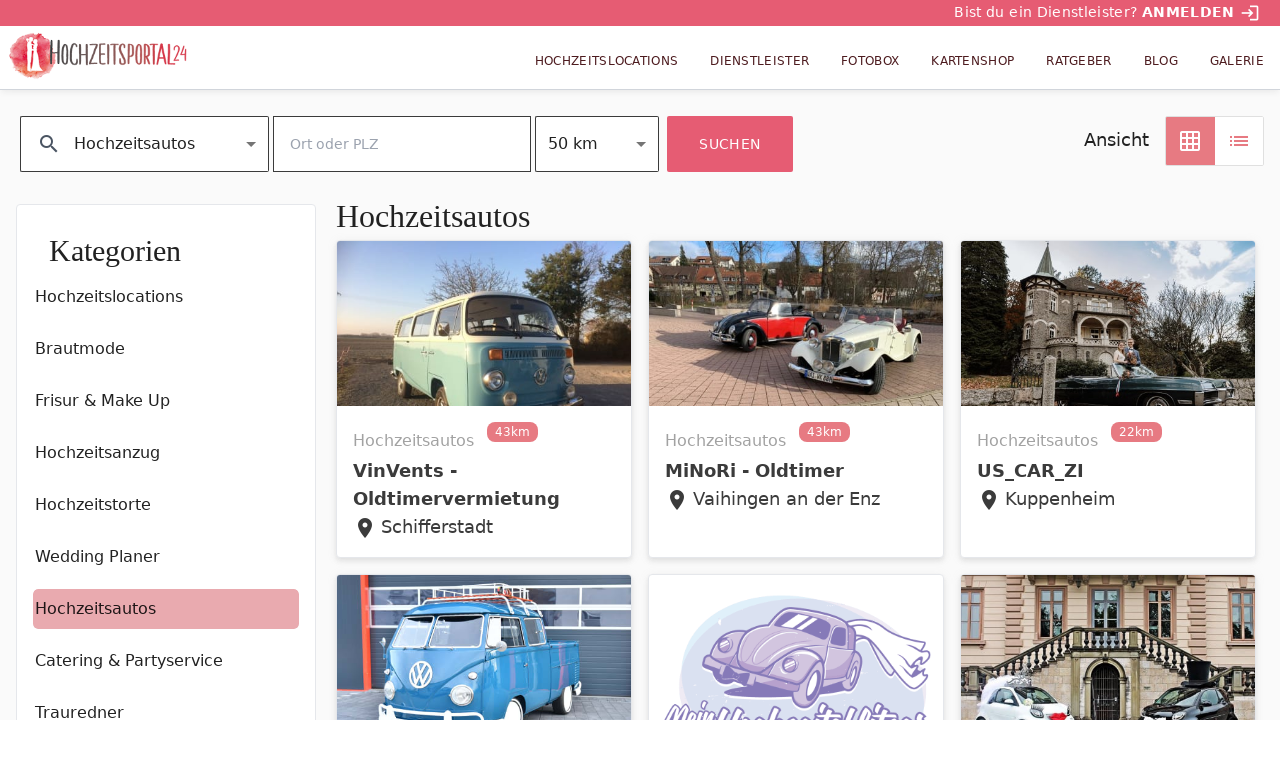

--- FILE ---
content_type: text/html; charset=utf-8
request_url: https://www.hochzeitsportal24.de/branchenbuch/hochzeitsautos/?latitude=49.0068901&longitude=8.4036527&distance=50&address=Karlsruhe%2C+Deutschland
body_size: 66633
content:
<!DOCTYPE html><html lang="de" data-critters-container><head>
  <meta charset="utf-8">
  <title>Hochzeitsautos | Die besten Anbieter | Hochzeitsportal24 | Seite 1</title>
  <base href="/">
  <meta name="viewport" content="width=device-width, initial-scale=1">

  <link rel="apple-touch-icon" sizes="180x180" href="/assets/images/favicons/apple-touch-icon.png">
  <link rel="icon" type="image/png" sizes="32x32" href="/assets/images/favicons/favicon-32x32.png">
  <link rel="icon" type="image/png" sizes="16x16" href="/assets/images/favicons/favicon-16x16.png">
  <link rel="manifest" href="/assets/images/favicons/site.webmanifest">
  <link rel="mask-icon" href="/assets/images/favicons/safari-pinned-tab.svg" color="#E54E59">
  <link rel="shortcut icon" href="/assets/images/favicons/favicon.ico">
  <meta name="msapplication-TileColor" content="#ffffff">
  <meta name="msapplication-config" content="/assets/images/favicons/browserconfig.xml">
  <meta name="theme-color" content="#E54E59">

  <link rel="preload" as="font" href="/assets/fonts/MaterialIcons-Regular.woff2" type="font/woff2" crossorigin="anonymous">
  <script type="text/plain" class="cmplazyload" data-cmp-vendor="s30" data-cmp-src="https://www.youtube.com/iframe_api"></script>
  <script type="text/javascript" data-cmp-ab="1" src="https://cdn.consentmanager.net/delivery/autoblocking/0f6cea2ac1b24.js" data-cmp-host="c.delivery.consentmanager.net" data-cmp-cdn="cdn.consentmanager.net" data-cmp-codesrc="0"></script>
  <script type="text/plain" class="cmplazyload" data-cmp-vendor="c46309" data-cmp-src="https://watchbetter.com/embedPartner.js" async defer></script>
  <script src="/assets/qmnloader/qmnloader.min.js?v=1.2.3" defer></script>

<style>html{--mat-option-selected-state-label-text-color:#e65c73;--mat-option-label-text-color:rgba(0, 0, 0, .87);--mat-option-hover-state-layer-color:rgba(0, 0, 0, .04);--mat-option-focus-state-layer-color:rgba(0, 0, 0, .04);--mat-option-selected-state-layer-color:rgba(0, 0, 0, .04)}html{--mat-optgroup-label-text-color:rgba(0, 0, 0, .87)}html{--mat-option-label-text-font:Nunito Sans, Roboto, Open Sans, system-ui, -apple-system, BlinkMacSystemFont, Segoe UI, Roboto, Helvetica Neue, Arial, Noto Sans, sans-serif, Apple Color Emoji, Segoe UI Emoji, Segoe UI Symbol, Noto Color Emoji;--mat-option-label-text-line-height:1.5rem;--mat-option-label-text-size:1rem;--mat-option-label-text-tracking:normal;--mat-option-label-text-weight:400;--mat-optgroup-label-text-font:Nunito Sans, Roboto, Open Sans, system-ui, -apple-system, BlinkMacSystemFont, Segoe UI, Roboto, Helvetica Neue, Arial, Noto Sans, sans-serif, Apple Color Emoji, Segoe UI Emoji, Segoe UI Symbol, Noto Color Emoji;--mat-optgroup-label-text-line-height:1.5rem;--mat-optgroup-label-text-size:1rem;--mat-optgroup-label-text-tracking:normal;--mat-optgroup-label-text-weight:400}html{--mdc-filled-text-field-caret-color:#e65c73;--mdc-filled-text-field-focus-active-indicator-color:#e65c73;--mdc-filled-text-field-focus-label-text-color:rgba(230, 92, 115, .87);--mdc-filled-text-field-container-color:whitesmoke;--mdc-filled-text-field-disabled-container-color:#fafafa;--mdc-filled-text-field-label-text-color:rgba(0, 0, 0, .6);--mdc-filled-text-field-disabled-label-text-color:rgba(0, 0, 0, .38);--mdc-filled-text-field-input-text-color:rgba(0, 0, 0, .87);--mdc-filled-text-field-disabled-input-text-color:rgba(0, 0, 0, .38);--mdc-filled-text-field-input-text-placeholder-color:rgba(0, 0, 0, .6);--mdc-filled-text-field-error-focus-label-text-color:#f44336;--mdc-filled-text-field-error-label-text-color:#f44336;--mdc-filled-text-field-error-caret-color:#f44336;--mdc-filled-text-field-active-indicator-color:rgba(0, 0, 0, .42);--mdc-filled-text-field-disabled-active-indicator-color:rgba(0, 0, 0, .06);--mdc-filled-text-field-hover-active-indicator-color:rgba(0, 0, 0, .87);--mdc-filled-text-field-error-active-indicator-color:#f44336;--mdc-filled-text-field-error-focus-active-indicator-color:#f44336;--mdc-filled-text-field-error-hover-active-indicator-color:#f44336;--mdc-outlined-text-field-caret-color:#e65c73;--mdc-outlined-text-field-focus-outline-color:#e65c73;--mdc-outlined-text-field-focus-label-text-color:rgba(230, 92, 115, .87);--mdc-outlined-text-field-label-text-color:rgba(0, 0, 0, .6);--mdc-outlined-text-field-disabled-label-text-color:rgba(0, 0, 0, .38);--mdc-outlined-text-field-input-text-color:rgba(0, 0, 0, .87);--mdc-outlined-text-field-disabled-input-text-color:rgba(0, 0, 0, .38);--mdc-outlined-text-field-input-text-placeholder-color:rgba(0, 0, 0, .6);--mdc-outlined-text-field-error-caret-color:#f44336;--mdc-outlined-text-field-error-focus-label-text-color:#f44336;--mdc-outlined-text-field-error-label-text-color:#f44336;--mdc-outlined-text-field-outline-color:rgba(0, 0, 0, .38);--mdc-outlined-text-field-disabled-outline-color:rgba(0, 0, 0, .06);--mdc-outlined-text-field-hover-outline-color:rgba(0, 0, 0, .87);--mdc-outlined-text-field-error-focus-outline-color:#f44336;--mdc-outlined-text-field-error-hover-outline-color:#f44336;--mdc-outlined-text-field-error-outline-color:#f44336;--mat-form-field-disabled-input-text-placeholder-color:rgba(0, 0, 0, .38)}html{--mdc-filled-text-field-label-text-font:Nunito Sans, Roboto, Open Sans, system-ui, -apple-system, BlinkMacSystemFont, Segoe UI, Roboto, Helvetica Neue, Arial, Noto Sans, sans-serif, Apple Color Emoji, Segoe UI Emoji, Segoe UI Symbol, Noto Color Emoji;--mdc-filled-text-field-label-text-size:1rem;--mdc-filled-text-field-label-text-tracking:normal;--mdc-filled-text-field-label-text-weight:400;--mdc-outlined-text-field-label-text-font:Nunito Sans, Roboto, Open Sans, system-ui, -apple-system, BlinkMacSystemFont, Segoe UI, Roboto, Helvetica Neue, Arial, Noto Sans, sans-serif, Apple Color Emoji, Segoe UI Emoji, Segoe UI Symbol, Noto Color Emoji;--mdc-outlined-text-field-label-text-size:1rem;--mdc-outlined-text-field-label-text-tracking:normal;--mdc-outlined-text-field-label-text-weight:400;--mat-form-field-container-text-font:Nunito Sans, Roboto, Open Sans, system-ui, -apple-system, BlinkMacSystemFont, Segoe UI, Roboto, Helvetica Neue, Arial, Noto Sans, sans-serif, Apple Color Emoji, Segoe UI Emoji, Segoe UI Symbol, Noto Color Emoji;--mat-form-field-container-text-line-height:1.5rem;--mat-form-field-container-text-size:1rem;--mat-form-field-container-text-tracking:normal;--mat-form-field-container-text-weight:400;--mat-form-field-outlined-label-text-populated-size:1rem;--mat-form-field-subscript-text-font:Nunito Sans, Roboto, Open Sans, system-ui, -apple-system, BlinkMacSystemFont, Segoe UI, Roboto, Helvetica Neue, Arial, Noto Sans, sans-serif, Apple Color Emoji, Segoe UI Emoji, Segoe UI Symbol, Noto Color Emoji;--mat-form-field-subscript-text-line-height:1.25rem;--mat-form-field-subscript-text-size:.875rem;--mat-form-field-subscript-text-tracking:normal;--mat-form-field-subscript-text-weight:400;--mat-select-panel-background-color:white;--mat-select-enabled-trigger-text-color:rgba(0, 0, 0, .87);--mat-select-disabled-trigger-text-color:rgba(0, 0, 0, .38);--mat-select-placeholder-text-color:rgba(0, 0, 0, .6);--mat-select-enabled-arrow-color:rgba(0, 0, 0, .54);--mat-select-disabled-arrow-color:rgba(0, 0, 0, .38);--mat-select-focused-arrow-color:rgba(230, 92, 115, .87);--mat-select-invalid-arrow-color:rgba(244, 67, 54, .87)}html{--mat-select-trigger-text-font:Nunito Sans, Roboto, Open Sans, system-ui, -apple-system, BlinkMacSystemFont, Segoe UI, Roboto, Helvetica Neue, Arial, Noto Sans, sans-serif, Apple Color Emoji, Segoe UI Emoji, Segoe UI Symbol, Noto Color Emoji;--mat-select-trigger-text-line-height:1.5rem;--mat-select-trigger-text-size:1rem;--mat-select-trigger-text-tracking:normal;--mat-select-trigger-text-weight:400;--mat-autocomplete-background-color:white}html{--mat-menu-item-label-text-color:rgba(0, 0, 0, .87);--mat-menu-item-icon-color:rgba(0, 0, 0, .87);--mat-menu-item-hover-state-layer-color:rgba(0, 0, 0, .04);--mat-menu-item-focus-state-layer-color:rgba(0, 0, 0, .04);--mat-menu-container-color:white;--mat-menu-item-label-text-font:Nunito Sans, Roboto, Open Sans, system-ui, -apple-system, BlinkMacSystemFont, Segoe UI, Roboto, Helvetica Neue, Arial, Noto Sans, sans-serif, Apple Color Emoji, Segoe UI Emoji, Segoe UI Symbol, Noto Color Emoji;--mat-menu-item-label-text-size:1rem;--mat-menu-item-label-text-tracking:normal;--mat-menu-item-label-text-line-height:1.5rem;--mat-menu-item-label-text-weight:400}html{--mat-paginator-container-text-color:rgba(0, 0, 0, .87);--mat-paginator-container-background-color:white;--mat-paginator-enabled-icon-color:rgba(0, 0, 0, .54);--mat-paginator-disabled-icon-color:rgba(0, 0, 0, .12);--mat-paginator-container-size:56px}html{--mat-paginator-container-text-font:Nunito Sans, Roboto, Open Sans, system-ui, -apple-system, BlinkMacSystemFont, Segoe UI, Roboto, Helvetica Neue, Arial, Noto Sans, sans-serif, Apple Color Emoji, Segoe UI Emoji, Segoe UI Symbol, Noto Color Emoji;--mat-paginator-container-text-line-height:1.25rem;--mat-paginator-container-text-size:.875rem;--mat-paginator-container-text-tracking:normal;--mat-paginator-container-text-weight:400;--mat-paginator-select-trigger-text-size:.875rem}html{--mdc-checkbox-disabled-selected-icon-color:rgba(0, 0, 0, .38);--mdc-checkbox-disabled-unselected-icon-color:rgba(0, 0, 0, .38);--mdc-checkbox-selected-checkmark-color:#000;--mdc-checkbox-selected-focus-icon-color:#f39961;--mdc-checkbox-selected-hover-icon-color:#f39961;--mdc-checkbox-selected-icon-color:#f39961;--mdc-checkbox-selected-pressed-icon-color:#f39961;--mdc-checkbox-unselected-focus-icon-color:#212121;--mdc-checkbox-unselected-hover-icon-color:#212121;--mdc-checkbox-unselected-icon-color:rgba(0, 0, 0, .54);--mdc-checkbox-unselected-pressed-icon-color:rgba(0, 0, 0, .54);--mdc-checkbox-selected-focus-state-layer-color:#f39961;--mdc-checkbox-selected-hover-state-layer-color:#f39961;--mdc-checkbox-selected-pressed-state-layer-color:#f39961;--mdc-checkbox-unselected-focus-state-layer-color:black;--mdc-checkbox-unselected-hover-state-layer-color:black;--mdc-checkbox-unselected-pressed-state-layer-color:black}html{--mdc-checkbox-state-layer-size:40px}html{--mat-table-background-color:white;--mat-table-header-headline-color:rgba(0, 0, 0, .87);--mat-table-row-item-label-text-color:rgba(0, 0, 0, .87);--mat-table-row-item-outline-color:rgba(0, 0, 0, .12);--mat-table-header-container-height:56px;--mat-table-footer-container-height:52px;--mat-table-row-item-container-height:52px;--mat-table-header-headline-font:Nunito Sans, Roboto, Open Sans, system-ui, -apple-system, BlinkMacSystemFont, Segoe UI, Roboto, Helvetica Neue, Arial, Noto Sans, sans-serif, Apple Color Emoji, Segoe UI Emoji, Segoe UI Symbol, Noto Color Emoji;--mat-table-header-headline-line-height:1.25rem;--mat-table-header-headline-size:.875rem;--mat-table-header-headline-weight:400;--mat-table-header-headline-tracking:normal;--mat-table-row-item-label-text-font:Nunito Sans, Roboto, Open Sans, system-ui, -apple-system, BlinkMacSystemFont, Segoe UI, Roboto, Helvetica Neue, Arial, Noto Sans, sans-serif, Apple Color Emoji, Segoe UI Emoji, Segoe UI Symbol, Noto Color Emoji;--mat-table-row-item-label-text-line-height:1.25rem;--mat-table-row-item-label-text-size:.875rem;--mat-table-row-item-label-text-weight:400;--mat-table-row-item-label-text-tracking:normal;--mat-table-footer-supporting-text-font:Nunito Sans, Roboto, Open Sans, system-ui, -apple-system, BlinkMacSystemFont, Segoe UI, Roboto, Helvetica Neue, Arial, Noto Sans, sans-serif, Apple Color Emoji, Segoe UI Emoji, Segoe UI Symbol, Noto Color Emoji;--mat-table-footer-supporting-text-line-height:1.25rem;--mat-table-footer-supporting-text-size:.875rem;--mat-table-footer-supporting-text-weight:400;--mat-table-footer-supporting-text-tracking:normal}html{--mat-badge-background-color:#e65c73;--mat-badge-text-color:white;--mat-badge-disabled-state-background-color:#b9b9b9;--mat-badge-disabled-state-text-color:rgba(0, 0, 0, .38)}html{--mat-badge-text-font:Nunito Sans, Roboto, Open Sans, system-ui, -apple-system, BlinkMacSystemFont, Segoe UI, Roboto, Helvetica Neue, Arial, Noto Sans, sans-serif, Apple Color Emoji, Segoe UI Emoji, Segoe UI Symbol, Noto Color Emoji;--mat-badge-text-size:12px;--mat-badge-text-weight:600;--mat-badge-small-size-text-size:9px;--mat-badge-large-size-text-size:24px;--mat-bottom-sheet-container-text-color:rgba(0, 0, 0, .87);--mat-bottom-sheet-container-background-color:white;--mat-bottom-sheet-container-text-font:Nunito Sans, Roboto, Open Sans, system-ui, -apple-system, BlinkMacSystemFont, Segoe UI, Roboto, Helvetica Neue, Arial, Noto Sans, sans-serif, Apple Color Emoji, Segoe UI Emoji, Segoe UI Symbol, Noto Color Emoji;--mat-bottom-sheet-container-text-line-height:1.25rem;--mat-bottom-sheet-container-text-size:.875rem;--mat-bottom-sheet-container-text-tracking:normal;--mat-bottom-sheet-container-text-weight:400;--mat-legacy-button-toggle-text-color:rgba(0, 0, 0, .38);--mat-legacy-button-toggle-state-layer-color:rgba(0, 0, 0, .12);--mat-legacy-button-toggle-selected-state-text-color:rgba(0, 0, 0, .54);--mat-legacy-button-toggle-selected-state-background-color:#e0e0e0;--mat-legacy-button-toggle-disabled-state-text-color:rgba(0, 0, 0, .26);--mat-legacy-button-toggle-disabled-state-background-color:#eeeeee;--mat-legacy-button-toggle-disabled-selected-state-background-color:#bdbdbd;--mat-standard-button-toggle-text-color:rgba(0, 0, 0, .87);--mat-standard-button-toggle-background-color:white;--mat-standard-button-toggle-state-layer-color:black;--mat-standard-button-toggle-selected-state-background-color:#e0e0e0;--mat-standard-button-toggle-selected-state-text-color:rgba(0, 0, 0, .87);--mat-standard-button-toggle-disabled-state-text-color:rgba(0, 0, 0, .26);--mat-standard-button-toggle-disabled-state-background-color:white;--mat-standard-button-toggle-disabled-selected-state-text-color:rgba(0, 0, 0, .87);--mat-standard-button-toggle-disabled-selected-state-background-color:#bdbdbd;--mat-standard-button-toggle-divider-color:#e0e0e0;--mat-standard-button-toggle-height:48px;--mat-legacy-button-toggle-text-font:Nunito Sans, Roboto, Open Sans, system-ui, -apple-system, BlinkMacSystemFont, Segoe UI, Roboto, Helvetica Neue, Arial, Noto Sans, sans-serif, Apple Color Emoji, Segoe UI Emoji, Segoe UI Symbol, Noto Color Emoji;--mat-standard-button-toggle-text-font:Nunito Sans, Roboto, Open Sans, system-ui, -apple-system, BlinkMacSystemFont, Segoe UI, Roboto, Helvetica Neue, Arial, Noto Sans, sans-serif, Apple Color Emoji, Segoe UI Emoji, Segoe UI Symbol, Noto Color Emoji;--mat-datepicker-calendar-date-selected-state-text-color:white;--mat-datepicker-calendar-date-selected-state-background-color:#e65c73;--mat-datepicker-calendar-date-selected-disabled-state-background-color:rgba(230, 92, 115, .4);--mat-datepicker-calendar-date-today-selected-state-outline-color:white;--mat-datepicker-calendar-date-focus-state-background-color:rgba(230, 92, 115, .3);--mat-datepicker-calendar-date-hover-state-background-color:rgba(230, 92, 115, .3);--mat-datepicker-toggle-active-state-icon-color:#e65c73;--mat-datepicker-calendar-date-in-range-state-background-color:rgba(230, 92, 115, .2);--mat-datepicker-calendar-date-in-comparison-range-state-background-color:rgba(249, 171, 0, .2);--mat-datepicker-calendar-date-in-overlap-range-state-background-color:#a8dab5;--mat-datepicker-calendar-date-in-overlap-range-selected-state-background-color:#46a35e;--mat-datepicker-toggle-icon-color:rgba(0, 0, 0, .54);--mat-datepicker-calendar-body-label-text-color:rgba(0, 0, 0, .54);--mat-datepicker-calendar-period-button-icon-color:rgba(0, 0, 0, .54);--mat-datepicker-calendar-navigation-button-icon-color:rgba(0, 0, 0, .54);--mat-datepicker-calendar-header-divider-color:rgba(0, 0, 0, .12);--mat-datepicker-calendar-header-text-color:rgba(0, 0, 0, .54);--mat-datepicker-calendar-date-today-outline-color:rgba(0, 0, 0, .38);--mat-datepicker-calendar-date-today-disabled-state-outline-color:rgba(0, 0, 0, .18);--mat-datepicker-calendar-date-text-color:rgba(0, 0, 0, .87);--mat-datepicker-calendar-date-outline-color:transparent;--mat-datepicker-calendar-date-disabled-state-text-color:rgba(0, 0, 0, .38);--mat-datepicker-calendar-date-preview-state-outline-color:rgba(0, 0, 0, .24);--mat-datepicker-range-input-separator-color:rgba(0, 0, 0, .87);--mat-datepicker-range-input-disabled-state-separator-color:rgba(0, 0, 0, .38);--mat-datepicker-range-input-disabled-state-text-color:rgba(0, 0, 0, .38);--mat-datepicker-calendar-container-background-color:white;--mat-datepicker-calendar-container-text-color:rgba(0, 0, 0, .87)}html{--mat-datepicker-calendar-text-font:Nunito Sans, Roboto, Open Sans, system-ui, -apple-system, BlinkMacSystemFont, Segoe UI, Roboto, Helvetica Neue, Arial, Noto Sans, sans-serif, Apple Color Emoji, Segoe UI Emoji, Segoe UI Symbol, Noto Color Emoji;--mat-datepicker-calendar-text-size:13px;--mat-datepicker-calendar-body-label-text-size:1rem;--mat-datepicker-calendar-body-label-text-weight:400;--mat-datepicker-calendar-period-button-text-size:1rem;--mat-datepicker-calendar-period-button-text-weight:400;--mat-datepicker-calendar-header-text-size:11px;--mat-datepicker-calendar-header-text-weight:400;--mat-divider-color:rgba(0, 0, 0, .12);--mat-expansion-container-background-color:white;--mat-expansion-container-text-color:rgba(0, 0, 0, .87);--mat-expansion-actions-divider-color:rgba(0, 0, 0, .12);--mat-expansion-header-hover-state-layer-color:rgba(0, 0, 0, .04);--mat-expansion-header-focus-state-layer-color:rgba(0, 0, 0, .04);--mat-expansion-header-disabled-state-text-color:rgba(0, 0, 0, .26);--mat-expansion-header-text-color:rgba(0, 0, 0, .87);--mat-expansion-header-description-color:rgba(0, 0, 0, .54);--mat-expansion-header-indicator-color:rgba(0, 0, 0, .54);--mat-expansion-header-collapsed-state-height:48px;--mat-expansion-header-expanded-state-height:64px;--mat-expansion-header-text-font:Nunito Sans, Roboto, Open Sans, system-ui, -apple-system, BlinkMacSystemFont, Segoe UI, Roboto, Helvetica Neue, Arial, Noto Sans, sans-serif, Apple Color Emoji, Segoe UI Emoji, Segoe UI Symbol, Noto Color Emoji;--mat-expansion-header-text-size:.875rem;--mat-expansion-header-text-weight:400;--mat-expansion-header-text-line-height:inherit;--mat-expansion-header-text-tracking:inherit;--mat-expansion-container-text-font:Nunito Sans, Roboto, Open Sans, system-ui, -apple-system, BlinkMacSystemFont, Segoe UI, Roboto, Helvetica Neue, Arial, Noto Sans, sans-serif, Apple Color Emoji, Segoe UI Emoji, Segoe UI Symbol, Noto Color Emoji;--mat-expansion-container-text-line-height:1.25rem;--mat-expansion-container-text-size:.875rem;--mat-expansion-container-text-tracking:normal;--mat-expansion-container-text-weight:400;--mat-grid-list-tile-header-primary-text-size:.875rem;--mat-grid-list-tile-header-secondary-text-size:.875rem;--mat-grid-list-tile-footer-primary-text-size:.875rem;--mat-grid-list-tile-footer-secondary-text-size:.875rem;--mat-icon-color:inherit}html{--mat-sidenav-container-divider-color:rgba(0, 0, 0, .12);--mat-sidenav-container-background-color:white;--mat-sidenav-container-text-color:rgba(0, 0, 0, .87);--mat-sidenav-content-background-color:#fafafa;--mat-sidenav-content-text-color:rgba(0, 0, 0, .87);--mat-sidenav-scrim-color:rgba(0, 0, 0, .6);--mat-stepper-header-icon-foreground-color:white;--mat-stepper-header-selected-state-icon-background-color:#e65c73;--mat-stepper-header-selected-state-icon-foreground-color:white;--mat-stepper-header-done-state-icon-background-color:#e65c73;--mat-stepper-header-done-state-icon-foreground-color:white;--mat-stepper-header-edit-state-icon-background-color:#e65c73;--mat-stepper-header-edit-state-icon-foreground-color:white;--mat-stepper-container-color:white;--mat-stepper-line-color:rgba(0, 0, 0, .12);--mat-stepper-header-hover-state-layer-color:rgba(0, 0, 0, .04);--mat-stepper-header-focus-state-layer-color:rgba(0, 0, 0, .04);--mat-stepper-header-label-text-color:rgba(0, 0, 0, .54);--mat-stepper-header-optional-label-text-color:rgba(0, 0, 0, .54);--mat-stepper-header-selected-state-label-text-color:rgba(0, 0, 0, .87);--mat-stepper-header-error-state-label-text-color:#f44336;--mat-stepper-header-icon-background-color:rgba(0, 0, 0, .54);--mat-stepper-header-error-state-icon-foreground-color:#f44336;--mat-stepper-header-error-state-icon-background-color:transparent}html{--mat-stepper-header-height:72px;--mat-stepper-container-text-font:Nunito Sans, Roboto, Open Sans, system-ui, -apple-system, BlinkMacSystemFont, Segoe UI, Roboto, Helvetica Neue, Arial, Noto Sans, sans-serif, Apple Color Emoji, Segoe UI Emoji, Segoe UI Symbol, Noto Color Emoji;--mat-stepper-header-label-text-font:Nunito Sans, Roboto, Open Sans, system-ui, -apple-system, BlinkMacSystemFont, Segoe UI, Roboto, Helvetica Neue, Arial, Noto Sans, sans-serif, Apple Color Emoji, Segoe UI Emoji, Segoe UI Symbol, Noto Color Emoji;--mat-stepper-header-label-text-size:.875rem;--mat-stepper-header-label-text-weight:400;--mat-stepper-header-error-state-label-text-size:1rem;--mat-stepper-header-selected-state-label-text-size:1rem;--mat-stepper-header-selected-state-label-text-weight:400}html{--mat-toolbar-container-background-color:whitesmoke;--mat-toolbar-container-text-color:rgba(0, 0, 0, .87)}html{--mat-toolbar-standard-height:64px;--mat-toolbar-mobile-height:56px;--mat-toolbar-title-text-font:Nunito Sans, Roboto, Open Sans, system-ui, -apple-system, BlinkMacSystemFont, Segoe UI, Roboto, Helvetica Neue, Arial, Noto Sans, sans-serif, Apple Color Emoji, Segoe UI Emoji, Segoe UI Symbol, Noto Color Emoji;--mat-toolbar-title-text-line-height:1.75rem;--mat-toolbar-title-text-size:1.25rem;--mat-toolbar-title-text-tracking:normal;--mat-toolbar-title-text-weight:700}*,:before,:after{--tw-border-spacing-x:0;--tw-border-spacing-y:0;--tw-translate-x:0;--tw-translate-y:0;--tw-rotate:0;--tw-skew-x:0;--tw-skew-y:0;--tw-scale-x:1;--tw-scale-y:1;--tw-pan-x: ;--tw-pan-y: ;--tw-pinch-zoom: ;--tw-scroll-snap-strictness:proximity;--tw-gradient-from-position: ;--tw-gradient-via-position: ;--tw-gradient-to-position: ;--tw-ordinal: ;--tw-slashed-zero: ;--tw-numeric-figure: ;--tw-numeric-spacing: ;--tw-numeric-fraction: ;--tw-ring-inset: ;--tw-ring-offset-width:0px;--tw-ring-offset-color:#fff;--tw-ring-color:rgb(59 130 246 / .5);--tw-ring-offset-shadow:0 0 #0000;--tw-ring-shadow:0 0 #0000;--tw-shadow:0 0 #0000;--tw-shadow-colored:0 0 #0000;--tw-blur: ;--tw-brightness: ;--tw-contrast: ;--tw-grayscale: ;--tw-hue-rotate: ;--tw-invert: ;--tw-saturate: ;--tw-sepia: ;--tw-drop-shadow: ;--tw-backdrop-blur: ;--tw-backdrop-brightness: ;--tw-backdrop-contrast: ;--tw-backdrop-grayscale: ;--tw-backdrop-hue-rotate: ;--tw-backdrop-invert: ;--tw-backdrop-opacity: ;--tw-backdrop-saturate: ;--tw-backdrop-sepia: ;--tw-contain-size: ;--tw-contain-layout: ;--tw-contain-paint: ;--tw-contain-style: }*,:before,:after{box-sizing:border-box;border-width:0;border-style:solid;border-color:#e5e7eb}:before,:after{--tw-content:""}html{line-height:1.5;-webkit-text-size-adjust:100%;tab-size:4;font-family:Nunito Sans,Roboto,Open Sans,system-ui,-apple-system,BlinkMacSystemFont,Segoe UI,Roboto,Helvetica Neue,Arial,Noto Sans,sans-serif,Apple Color Emoji,Segoe UI Emoji,Segoe UI Symbol,Noto Color Emoji;font-feature-settings:normal;font-variation-settings:normal;-webkit-tap-highlight-color:transparent}body{margin:0;line-height:inherit}html{font-family:Nunito Sans,Roboto,Open Sans,system-ui,-apple-system,BlinkMacSystemFont,Segoe UI,Roboto,Helvetica Neue,Arial,Noto Sans,sans-serif,Apple Color Emoji,Segoe UI Emoji,Segoe UI Symbol,Noto Color Emoji;--tw-text-opacity:1;color:rgb(23 9 11 / var(--tw-text-opacity, 1));box-sizing:border-box;font-size:100%}body{font-size:1rem;line-height:1.5rem}@media (min-width: 768px){body{font-size:1.125rem;line-height:1.75rem}}</style><style>@font-face{font-family:Material Icons;font-style:normal;font-weight:400;src:local("Material Icons"),url(/assets/fonts/MaterialIcons-Regular.woff2) format("woff2"),url(/assets/fonts/MaterialIcons-Regular.woff) format("woff")}.mat-ripple{overflow:hidden;position:relative}.mat-ripple:not(:empty){transform:translateZ(0)}.cdk-visually-hidden{border:0;clip:rect(0 0 0 0);height:1px;margin:-1px;overflow:hidden;padding:0;position:absolute;width:1px;white-space:nowrap;outline:0;-webkit-appearance:none;-moz-appearance:none;left:0}.mat-focus-indicator{position:relative}.mat-focus-indicator:before{inset:0;position:absolute;box-sizing:border-box;pointer-events:none;display:var(--mat-focus-indicator-display, none);border:var(--mat-focus-indicator-border-width, 3px) var(--mat-focus-indicator-border-style, solid) var(--mat-focus-indicator-border-color, transparent);border-radius:var(--mat-focus-indicator-border-radius, 4px)}.mat-focus-indicator:focus:before{content:""}.mat-mdc-focus-indicator{position:relative}.mat-mdc-focus-indicator:before{inset:0;position:absolute;box-sizing:border-box;pointer-events:none;display:var(--mat-mdc-focus-indicator-display, none);border:var(--mat-mdc-focus-indicator-border-width, 3px) var(--mat-mdc-focus-indicator-border-style, solid) var(--mat-mdc-focus-indicator-border-color, transparent);border-radius:var(--mat-mdc-focus-indicator-border-radius, 4px)}.mat-mdc-focus-indicator:focus:before{content:""}.mdc-button{-moz-osx-font-smoothing:grayscale;-webkit-font-smoothing:antialiased;font-family:var(--mdc-typography-button-font-family, var(--mdc-typography-font-family, Montserrat, Menlo, Monaco, Consolas, Liberation Mono, Courier New));font-size:var(--mdc-typography-button-font-size, 14px);line-height:var(--mdc-typography-button-line-height, 36px);font-weight:var(--mdc-typography-button-font-weight, 500);letter-spacing:var(--mdc-typography-button-letter-spacing, .0892857143em);-webkit-text-decoration:var(--mdc-typography-button-text-decoration, none);text-decoration:var(--mdc-typography-button-text-decoration, none);text-transform:var(--mdc-typography-button-text-transform, none)}html{--mat-option-selected-state-label-text-color:#e65c73;--mat-option-label-text-color:rgba(0, 0, 0, .87);--mat-option-hover-state-layer-color:rgba(0, 0, 0, .04);--mat-option-focus-state-layer-color:rgba(0, 0, 0, .04);--mat-option-selected-state-layer-color:rgba(0, 0, 0, .04)}html{--mat-optgroup-label-text-color:rgba(0, 0, 0, .87)}.mat-elevation-z4{box-shadow:0 2px 4px -1px #0003,0 4px 5px #00000024,0 1px 10px #0000001f}html{--mat-option-label-text-font:Nunito Sans, Roboto, Open Sans, system-ui, -apple-system, BlinkMacSystemFont, Segoe UI, Roboto, Helvetica Neue, Arial, Noto Sans, sans-serif, Apple Color Emoji, Segoe UI Emoji, Segoe UI Symbol, Noto Color Emoji;--mat-option-label-text-line-height:1.5rem;--mat-option-label-text-size:1rem;--mat-option-label-text-tracking:normal;--mat-option-label-text-weight:400;--mat-optgroup-label-text-font:Nunito Sans, Roboto, Open Sans, system-ui, -apple-system, BlinkMacSystemFont, Segoe UI, Roboto, Helvetica Neue, Arial, Noto Sans, sans-serif, Apple Color Emoji, Segoe UI Emoji, Segoe UI Symbol, Noto Color Emoji;--mat-optgroup-label-text-line-height:1.5rem;--mat-optgroup-label-text-size:1rem;--mat-optgroup-label-text-tracking:normal;--mat-optgroup-label-text-weight:400}.mat-mdc-card{--mdc-elevated-card-container-color:white;--mdc-elevated-card-container-elevation:0px 2px 1px -1px rgba(0, 0, 0, .2), 0px 1px 1px 0px rgba(0, 0, 0, .14), 0px 1px 3px 0px rgba(0, 0, 0, .12);--mdc-outlined-card-container-color:white;--mdc-outlined-card-outline-color:rgba(0, 0, 0, .12);--mdc-outlined-card-container-elevation:0px 0px 0px 0px rgba(0, 0, 0, .2), 0px 0px 0px 0px rgba(0, 0, 0, .14), 0px 0px 0px 0px rgba(0, 0, 0, .12);--mat-card-subtitle-text-color:rgba(0, 0, 0, .54);--mat-card-title-text-font:Nunito Sans, Roboto, Open Sans, system-ui, -apple-system, BlinkMacSystemFont, Segoe UI, Roboto, Helvetica Neue, Arial, Noto Sans, sans-serif, Apple Color Emoji, Segoe UI Emoji, Segoe UI Symbol, Noto Color Emoji;--mat-card-title-text-line-height:1.75rem;--mat-card-title-text-size:1.25rem;--mat-card-title-text-tracking:normal;--mat-card-title-text-weight:700;--mat-card-subtitle-text-font:Nunito Sans, Roboto, Open Sans, system-ui, -apple-system, BlinkMacSystemFont, Segoe UI, Roboto, Helvetica Neue, Arial, Noto Sans, sans-serif, Apple Color Emoji, Segoe UI Emoji, Segoe UI Symbol, Noto Color Emoji;--mat-card-subtitle-text-line-height:1.25rem;--mat-card-subtitle-text-size:.875rem;--mat-card-subtitle-text-tracking:normal;--mat-card-subtitle-text-weight:400}html{--mdc-filled-text-field-caret-color:#e65c73;--mdc-filled-text-field-focus-active-indicator-color:#e65c73;--mdc-filled-text-field-focus-label-text-color:rgba(230, 92, 115, .87);--mdc-filled-text-field-container-color:whitesmoke;--mdc-filled-text-field-disabled-container-color:#fafafa;--mdc-filled-text-field-label-text-color:rgba(0, 0, 0, .6);--mdc-filled-text-field-disabled-label-text-color:rgba(0, 0, 0, .38);--mdc-filled-text-field-input-text-color:rgba(0, 0, 0, .87);--mdc-filled-text-field-disabled-input-text-color:rgba(0, 0, 0, .38);--mdc-filled-text-field-input-text-placeholder-color:rgba(0, 0, 0, .6);--mdc-filled-text-field-error-focus-label-text-color:#f44336;--mdc-filled-text-field-error-label-text-color:#f44336;--mdc-filled-text-field-error-caret-color:#f44336;--mdc-filled-text-field-active-indicator-color:rgba(0, 0, 0, .42);--mdc-filled-text-field-disabled-active-indicator-color:rgba(0, 0, 0, .06);--mdc-filled-text-field-hover-active-indicator-color:rgba(0, 0, 0, .87);--mdc-filled-text-field-error-active-indicator-color:#f44336;--mdc-filled-text-field-error-focus-active-indicator-color:#f44336;--mdc-filled-text-field-error-hover-active-indicator-color:#f44336;--mdc-outlined-text-field-caret-color:#e65c73;--mdc-outlined-text-field-focus-outline-color:#e65c73;--mdc-outlined-text-field-focus-label-text-color:rgba(230, 92, 115, .87);--mdc-outlined-text-field-label-text-color:rgba(0, 0, 0, .6);--mdc-outlined-text-field-disabled-label-text-color:rgba(0, 0, 0, .38);--mdc-outlined-text-field-input-text-color:rgba(0, 0, 0, .87);--mdc-outlined-text-field-disabled-input-text-color:rgba(0, 0, 0, .38);--mdc-outlined-text-field-input-text-placeholder-color:rgba(0, 0, 0, .6);--mdc-outlined-text-field-error-caret-color:#f44336;--mdc-outlined-text-field-error-focus-label-text-color:#f44336;--mdc-outlined-text-field-error-label-text-color:#f44336;--mdc-outlined-text-field-outline-color:rgba(0, 0, 0, .38);--mdc-outlined-text-field-disabled-outline-color:rgba(0, 0, 0, .06);--mdc-outlined-text-field-hover-outline-color:rgba(0, 0, 0, .87);--mdc-outlined-text-field-error-focus-outline-color:#f44336;--mdc-outlined-text-field-error-hover-outline-color:#f44336;--mdc-outlined-text-field-error-outline-color:#f44336;--mat-form-field-disabled-input-text-placeholder-color:rgba(0, 0, 0, .38)}.mat-mdc-form-field-subscript-wrapper,.mat-mdc-form-field-bottom-align:before{-moz-osx-font-smoothing:grayscale;-webkit-font-smoothing:antialiased;font-family:var(--mat-form-field-subscript-text-font);line-height:var(--mat-form-field-subscript-text-line-height);font-size:var(--mat-form-field-subscript-text-size);letter-spacing:var(--mat-form-field-subscript-text-tracking);font-weight:var(--mat-form-field-subscript-text-weight)}.mat-mdc-form-field.mat-mdc-form-field.mat-mdc-form-field.mat-mdc-form-field.mat-mdc-form-field.mat-mdc-form-field .mdc-notched-outline__notch{border-left:1px solid transparent}.mat-mdc-form-field-infix{min-height:56px}.mat-mdc-text-field-wrapper.mdc-text-field--outlined .mat-mdc-form-field-infix{padding-top:16px;padding-bottom:16px}html{--mdc-filled-text-field-label-text-font:Nunito Sans, Roboto, Open Sans, system-ui, -apple-system, BlinkMacSystemFont, Segoe UI, Roboto, Helvetica Neue, Arial, Noto Sans, sans-serif, Apple Color Emoji, Segoe UI Emoji, Segoe UI Symbol, Noto Color Emoji;--mdc-filled-text-field-label-text-size:1rem;--mdc-filled-text-field-label-text-tracking:normal;--mdc-filled-text-field-label-text-weight:400;--mdc-outlined-text-field-label-text-font:Nunito Sans, Roboto, Open Sans, system-ui, -apple-system, BlinkMacSystemFont, Segoe UI, Roboto, Helvetica Neue, Arial, Noto Sans, sans-serif, Apple Color Emoji, Segoe UI Emoji, Segoe UI Symbol, Noto Color Emoji;--mdc-outlined-text-field-label-text-size:1rem;--mdc-outlined-text-field-label-text-tracking:normal;--mdc-outlined-text-field-label-text-weight:400;--mat-form-field-container-text-font:Nunito Sans, Roboto, Open Sans, system-ui, -apple-system, BlinkMacSystemFont, Segoe UI, Roboto, Helvetica Neue, Arial, Noto Sans, sans-serif, Apple Color Emoji, Segoe UI Emoji, Segoe UI Symbol, Noto Color Emoji;--mat-form-field-container-text-line-height:1.5rem;--mat-form-field-container-text-size:1rem;--mat-form-field-container-text-tracking:normal;--mat-form-field-container-text-weight:400;--mat-form-field-outlined-label-text-populated-size:1rem;--mat-form-field-subscript-text-font:Nunito Sans, Roboto, Open Sans, system-ui, -apple-system, BlinkMacSystemFont, Segoe UI, Roboto, Helvetica Neue, Arial, Noto Sans, sans-serif, Apple Color Emoji, Segoe UI Emoji, Segoe UI Symbol, Noto Color Emoji;--mat-form-field-subscript-text-line-height:1.25rem;--mat-form-field-subscript-text-size:.875rem;--mat-form-field-subscript-text-tracking:normal;--mat-form-field-subscript-text-weight:400;--mat-select-panel-background-color:white;--mat-select-enabled-trigger-text-color:rgba(0, 0, 0, .87);--mat-select-disabled-trigger-text-color:rgba(0, 0, 0, .38);--mat-select-placeholder-text-color:rgba(0, 0, 0, .6);--mat-select-enabled-arrow-color:rgba(0, 0, 0, .54);--mat-select-disabled-arrow-color:rgba(0, 0, 0, .38);--mat-select-focused-arrow-color:rgba(230, 92, 115, .87);--mat-select-invalid-arrow-color:rgba(244, 67, 54, .87)}html{--mat-select-trigger-text-font:Nunito Sans, Roboto, Open Sans, system-ui, -apple-system, BlinkMacSystemFont, Segoe UI, Roboto, Helvetica Neue, Arial, Noto Sans, sans-serif, Apple Color Emoji, Segoe UI Emoji, Segoe UI Symbol, Noto Color Emoji;--mat-select-trigger-text-line-height:1.5rem;--mat-select-trigger-text-size:1rem;--mat-select-trigger-text-tracking:normal;--mat-select-trigger-text-weight:400;--mat-autocomplete-background-color:white}.mat-mdc-standard-chip{--mdc-chip-disabled-label-text-color:#212121;--mdc-chip-elevated-container-color:#e0e0e0;--mdc-chip-elevated-disabled-container-color:#e0e0e0;--mdc-chip-focus-state-layer-color:black;--mdc-chip-focus-state-layer-opacity:.12;--mdc-chip-label-text-color:#212121;--mdc-chip-with-icon-icon-color:#212121;--mdc-chip-with-icon-disabled-icon-color:#212121;--mdc-chip-with-icon-selected-icon-color:#212121;--mdc-chip-with-trailing-icon-disabled-trailing-icon-color:#212121;--mdc-chip-with-trailing-icon-trailing-icon-color:#212121}.mat-mdc-chip.mat-mdc-standard-chip{--mdc-chip-container-height:32px}.mat-mdc-standard-chip{--mdc-chip-label-text-font:Nunito Sans, Roboto, Open Sans, system-ui, -apple-system, BlinkMacSystemFont, Segoe UI, Roboto, Helvetica Neue, Arial, Noto Sans, sans-serif, Apple Color Emoji, Segoe UI Emoji, Segoe UI Symbol, Noto Color Emoji;--mdc-chip-label-text-line-height:1.25rem;--mdc-chip-label-text-size:.875rem;--mdc-chip-label-text-tracking:normal;--mdc-chip-label-text-weight:400}html{--mat-menu-item-label-text-color:rgba(0, 0, 0, .87);--mat-menu-item-icon-color:rgba(0, 0, 0, .87);--mat-menu-item-hover-state-layer-color:rgba(0, 0, 0, .04);--mat-menu-item-focus-state-layer-color:rgba(0, 0, 0, .04);--mat-menu-container-color:white;--mat-menu-item-label-text-font:Nunito Sans, Roboto, Open Sans, system-ui, -apple-system, BlinkMacSystemFont, Segoe UI, Roboto, Helvetica Neue, Arial, Noto Sans, sans-serif, Apple Color Emoji, Segoe UI Emoji, Segoe UI Symbol, Noto Color Emoji;--mat-menu-item-label-text-size:1rem;--mat-menu-item-label-text-tracking:normal;--mat-menu-item-label-text-line-height:1.5rem;--mat-menu-item-label-text-weight:400}.mat-mdc-list-base{--mdc-list-list-item-label-text-color:rgba(0, 0, 0, .87);--mdc-list-list-item-supporting-text-color:rgba(0, 0, 0, .54);--mdc-list-list-item-leading-icon-color:rgba(0, 0, 0, .38);--mdc-list-list-item-trailing-supporting-text-color:rgba(0, 0, 0, .38);--mdc-list-list-item-trailing-icon-color:rgba(0, 0, 0, .38);--mdc-list-list-item-selected-trailing-icon-color:rgba(0, 0, 0, .38);--mdc-list-list-item-disabled-label-text-color:black;--mdc-list-list-item-disabled-leading-icon-color:black;--mdc-list-list-item-disabled-trailing-icon-color:black;--mdc-list-list-item-hover-label-text-color:rgba(0, 0, 0, .87);--mdc-list-list-item-hover-leading-icon-color:rgba(0, 0, 0, .38);--mdc-list-list-item-hover-trailing-icon-color:rgba(0, 0, 0, .38);--mdc-list-list-item-focus-label-text-color:rgba(0, 0, 0, .87);--mdc-list-list-item-hover-state-layer-color:black;--mdc-list-list-item-hover-state-layer-opacity:.04;--mdc-list-list-item-focus-state-layer-color:black;--mdc-list-list-item-focus-state-layer-opacity:.12}.mat-mdc-list-base{--mdc-list-list-item-one-line-container-height:48px;--mdc-list-list-item-two-line-container-height:64px;--mdc-list-list-item-three-line-container-height:88px}.mat-mdc-list-base{--mdc-list-list-item-label-text-font:Nunito Sans, Roboto, Open Sans, system-ui, -apple-system, BlinkMacSystemFont, Segoe UI, Roboto, Helvetica Neue, Arial, Noto Sans, sans-serif, Apple Color Emoji, Segoe UI Emoji, Segoe UI Symbol, Noto Color Emoji;--mdc-list-list-item-label-text-line-height:1.5rem;--mdc-list-list-item-label-text-size:1rem;--mdc-list-list-item-label-text-tracking:normal;--mdc-list-list-item-label-text-weight:400;--mdc-list-list-item-supporting-text-font:Nunito Sans, Roboto, Open Sans, system-ui, -apple-system, BlinkMacSystemFont, Segoe UI, Roboto, Helvetica Neue, Arial, Noto Sans, sans-serif, Apple Color Emoji, Segoe UI Emoji, Segoe UI Symbol, Noto Color Emoji;--mdc-list-list-item-supporting-text-line-height:1.25rem;--mdc-list-list-item-supporting-text-size:.875rem;--mdc-list-list-item-supporting-text-tracking:normal;--mdc-list-list-item-supporting-text-weight:400;--mdc-list-list-item-trailing-supporting-text-font:Nunito Sans, Roboto, Open Sans, system-ui, -apple-system, BlinkMacSystemFont, Segoe UI, Roboto, Helvetica Neue, Arial, Noto Sans, sans-serif, Apple Color Emoji, Segoe UI Emoji, Segoe UI Symbol, Noto Color Emoji;--mdc-list-list-item-trailing-supporting-text-line-height:1.25rem;--mdc-list-list-item-trailing-supporting-text-size:.875rem;--mdc-list-list-item-trailing-supporting-text-tracking:normal;--mdc-list-list-item-trailing-supporting-text-weight:400}.mdc-list-group__subheader{font-size:1rem;font-weight:400;line-height:1.5rem;font-family:Nunito Sans,Roboto,Open Sans,system-ui,-apple-system,BlinkMacSystemFont,Segoe UI,Roboto,Helvetica Neue,Arial,Noto Sans,sans-serif,Apple Color Emoji,Segoe UI Emoji,Segoe UI Symbol,Noto Color Emoji;letter-spacing:normal}html{--mat-paginator-container-text-color:rgba(0, 0, 0, .87);--mat-paginator-container-background-color:white;--mat-paginator-enabled-icon-color:rgba(0, 0, 0, .54);--mat-paginator-disabled-icon-color:rgba(0, 0, 0, .12);--mat-paginator-container-size:56px}html{--mat-paginator-container-text-font:Nunito Sans, Roboto, Open Sans, system-ui, -apple-system, BlinkMacSystemFont, Segoe UI, Roboto, Helvetica Neue, Arial, Noto Sans, sans-serif, Apple Color Emoji, Segoe UI Emoji, Segoe UI Symbol, Noto Color Emoji;--mat-paginator-container-text-line-height:1.25rem;--mat-paginator-container-text-size:.875rem;--mat-paginator-container-text-tracking:normal;--mat-paginator-container-text-weight:400;--mat-paginator-select-trigger-text-size:.875rem}html{--mdc-checkbox-disabled-selected-icon-color:rgba(0, 0, 0, .38);--mdc-checkbox-disabled-unselected-icon-color:rgba(0, 0, 0, .38);--mdc-checkbox-selected-checkmark-color:#000;--mdc-checkbox-selected-focus-icon-color:#f39961;--mdc-checkbox-selected-hover-icon-color:#f39961;--mdc-checkbox-selected-icon-color:#f39961;--mdc-checkbox-selected-pressed-icon-color:#f39961;--mdc-checkbox-unselected-focus-icon-color:#212121;--mdc-checkbox-unselected-hover-icon-color:#212121;--mdc-checkbox-unselected-icon-color:rgba(0, 0, 0, .54);--mdc-checkbox-unselected-pressed-icon-color:rgba(0, 0, 0, .54);--mdc-checkbox-selected-focus-state-layer-color:#f39961;--mdc-checkbox-selected-hover-state-layer-color:#f39961;--mdc-checkbox-selected-pressed-state-layer-color:#f39961;--mdc-checkbox-unselected-focus-state-layer-color:black;--mdc-checkbox-unselected-hover-state-layer-color:black;--mdc-checkbox-unselected-pressed-state-layer-color:black}html{--mdc-checkbox-state-layer-size:40px}.mat-mdc-unelevated-button.mat-primary{--mdc-filled-button-container-color:#e65c73;--mdc-filled-button-label-text-color:#fff}.mat-mdc-outlined-button{--mdc-outlined-button-outline-color:rgba(0, 0, 0, .12)}.mat-mdc-outlined-button.mat-unthemed{--mdc-outlined-button-label-text-color:#000}.mat-mdc-outlined-button{--mat-mdc-button-persistent-ripple-color:#000;--mat-mdc-button-ripple-color:rgba(0, 0, 0, .1)}.mat-mdc-outlined-button:hover .mat-mdc-button-persistent-ripple:before{opacity:.04}.mat-mdc-outlined-button:active .mat-mdc-button-persistent-ripple:before{opacity:.12}.mat-mdc-unelevated-button{--mat-mdc-button-persistent-ripple-color:#000;--mat-mdc-button-ripple-color:rgba(0, 0, 0, .1)}.mat-mdc-unelevated-button:hover .mat-mdc-button-persistent-ripple:before{opacity:.04}.mat-mdc-unelevated-button:active .mat-mdc-button-persistent-ripple:before{opacity:.12}.mat-mdc-unelevated-button.mat-primary{--mat-mdc-button-persistent-ripple-color:#fff;--mat-mdc-button-ripple-color:rgba(255, 255, 255, .1)}.mat-mdc-unelevated-button.mat-mdc-button-base,.mat-mdc-outlined-button.mat-mdc-button-base{height:36px}.mdc-button{-moz-osx-font-smoothing:grayscale;-webkit-font-smoothing:antialiased;font-family:var(--mdc-typography-button-font-family, var(--mdc-typography-font-family, Nunito Sans, Roboto, Open Sans, system-ui, -apple-system, BlinkMacSystemFont, Segoe UI, Roboto, Helvetica Neue, Arial, Noto Sans, sans-serif, Apple Color Emoji, Segoe UI Emoji, Segoe UI Symbol, Noto Color Emoji));font-size:var(--mdc-typography-button-font-size, 1rem);line-height:var(--mdc-typography-button-line-height, 1rem);font-weight:var(--mdc-typography-button-font-weight, 400);letter-spacing:var(--mdc-typography-button-letter-spacing, normal);-webkit-text-decoration:var(--mdc-typography-button-text-decoration, none);text-decoration:var(--mdc-typography-button-text-decoration, none);text-transform:var(--mdc-typography-button-text-transform, none)}.mat-mdc-icon-button{--mdc-icon-button-icon-color:inherit;--mat-mdc-button-persistent-ripple-color:#000;--mat-mdc-button-ripple-color:rgba(0, 0, 0, .1)}.mat-mdc-icon-button:hover .mat-mdc-button-persistent-ripple:before{opacity:.04}.mat-mdc-icon-button:active .mat-mdc-button-persistent-ripple:before{opacity:.12}.mat-mdc-icon-button.mat-mdc-button-base{--mdc-icon-button-state-layer-size:48px;width:var(--mdc-icon-button-state-layer-size);height:var(--mdc-icon-button-state-layer-size);padding:12px}html{--mat-table-background-color:white;--mat-table-header-headline-color:rgba(0, 0, 0, .87);--mat-table-row-item-label-text-color:rgba(0, 0, 0, .87);--mat-table-row-item-outline-color:rgba(0, 0, 0, .12);--mat-table-header-container-height:56px;--mat-table-footer-container-height:52px;--mat-table-row-item-container-height:52px;--mat-table-header-headline-font:Nunito Sans, Roboto, Open Sans, system-ui, -apple-system, BlinkMacSystemFont, Segoe UI, Roboto, Helvetica Neue, Arial, Noto Sans, sans-serif, Apple Color Emoji, Segoe UI Emoji, Segoe UI Symbol, Noto Color Emoji;--mat-table-header-headline-line-height:1.25rem;--mat-table-header-headline-size:.875rem;--mat-table-header-headline-weight:400;--mat-table-header-headline-tracking:normal;--mat-table-row-item-label-text-font:Nunito Sans, Roboto, Open Sans, system-ui, -apple-system, BlinkMacSystemFont, Segoe UI, Roboto, Helvetica Neue, Arial, Noto Sans, sans-serif, Apple Color Emoji, Segoe UI Emoji, Segoe UI Symbol, Noto Color Emoji;--mat-table-row-item-label-text-line-height:1.25rem;--mat-table-row-item-label-text-size:.875rem;--mat-table-row-item-label-text-weight:400;--mat-table-row-item-label-text-tracking:normal;--mat-table-footer-supporting-text-font:Nunito Sans, Roboto, Open Sans, system-ui, -apple-system, BlinkMacSystemFont, Segoe UI, Roboto, Helvetica Neue, Arial, Noto Sans, sans-serif, Apple Color Emoji, Segoe UI Emoji, Segoe UI Symbol, Noto Color Emoji;--mat-table-footer-supporting-text-line-height:1.25rem;--mat-table-footer-supporting-text-size:.875rem;--mat-table-footer-supporting-text-weight:400;--mat-table-footer-supporting-text-tracking:normal}html{--mat-badge-background-color:#e65c73;--mat-badge-text-color:white;--mat-badge-disabled-state-background-color:#b9b9b9;--mat-badge-disabled-state-text-color:rgba(0, 0, 0, .38)}html{--mat-badge-text-font:Nunito Sans, Roboto, Open Sans, system-ui, -apple-system, BlinkMacSystemFont, Segoe UI, Roboto, Helvetica Neue, Arial, Noto Sans, sans-serif, Apple Color Emoji, Segoe UI Emoji, Segoe UI Symbol, Noto Color Emoji;--mat-badge-text-size:12px;--mat-badge-text-weight:600;--mat-badge-small-size-text-size:9px;--mat-badge-large-size-text-size:24px;--mat-bottom-sheet-container-text-color:rgba(0, 0, 0, .87);--mat-bottom-sheet-container-background-color:white;--mat-bottom-sheet-container-text-font:Nunito Sans, Roboto, Open Sans, system-ui, -apple-system, BlinkMacSystemFont, Segoe UI, Roboto, Helvetica Neue, Arial, Noto Sans, sans-serif, Apple Color Emoji, Segoe UI Emoji, Segoe UI Symbol, Noto Color Emoji;--mat-bottom-sheet-container-text-line-height:1.25rem;--mat-bottom-sheet-container-text-size:.875rem;--mat-bottom-sheet-container-text-tracking:normal;--mat-bottom-sheet-container-text-weight:400;--mat-legacy-button-toggle-text-color:rgba(0, 0, 0, .38);--mat-legacy-button-toggle-state-layer-color:rgba(0, 0, 0, .12);--mat-legacy-button-toggle-selected-state-text-color:rgba(0, 0, 0, .54);--mat-legacy-button-toggle-selected-state-background-color:#e0e0e0;--mat-legacy-button-toggle-disabled-state-text-color:rgba(0, 0, 0, .26);--mat-legacy-button-toggle-disabled-state-background-color:#eeeeee;--mat-legacy-button-toggle-disabled-selected-state-background-color:#bdbdbd;--mat-standard-button-toggle-text-color:rgba(0, 0, 0, .87);--mat-standard-button-toggle-background-color:white;--mat-standard-button-toggle-state-layer-color:black;--mat-standard-button-toggle-selected-state-background-color:#e0e0e0;--mat-standard-button-toggle-selected-state-text-color:rgba(0, 0, 0, .87);--mat-standard-button-toggle-disabled-state-text-color:rgba(0, 0, 0, .26);--mat-standard-button-toggle-disabled-state-background-color:white;--mat-standard-button-toggle-disabled-selected-state-text-color:rgba(0, 0, 0, .87);--mat-standard-button-toggle-disabled-selected-state-background-color:#bdbdbd;--mat-standard-button-toggle-divider-color:#e0e0e0;--mat-standard-button-toggle-height:48px;--mat-legacy-button-toggle-text-font:Nunito Sans, Roboto, Open Sans, system-ui, -apple-system, BlinkMacSystemFont, Segoe UI, Roboto, Helvetica Neue, Arial, Noto Sans, sans-serif, Apple Color Emoji, Segoe UI Emoji, Segoe UI Symbol, Noto Color Emoji;--mat-standard-button-toggle-text-font:Nunito Sans, Roboto, Open Sans, system-ui, -apple-system, BlinkMacSystemFont, Segoe UI, Roboto, Helvetica Neue, Arial, Noto Sans, sans-serif, Apple Color Emoji, Segoe UI Emoji, Segoe UI Symbol, Noto Color Emoji;--mat-datepicker-calendar-date-selected-state-text-color:white;--mat-datepicker-calendar-date-selected-state-background-color:#e65c73;--mat-datepicker-calendar-date-selected-disabled-state-background-color:rgba(230, 92, 115, .4);--mat-datepicker-calendar-date-today-selected-state-outline-color:white;--mat-datepicker-calendar-date-focus-state-background-color:rgba(230, 92, 115, .3);--mat-datepicker-calendar-date-hover-state-background-color:rgba(230, 92, 115, .3);--mat-datepicker-toggle-active-state-icon-color:#e65c73;--mat-datepicker-calendar-date-in-range-state-background-color:rgba(230, 92, 115, .2);--mat-datepicker-calendar-date-in-comparison-range-state-background-color:rgba(249, 171, 0, .2);--mat-datepicker-calendar-date-in-overlap-range-state-background-color:#a8dab5;--mat-datepicker-calendar-date-in-overlap-range-selected-state-background-color:#46a35e;--mat-datepicker-toggle-icon-color:rgba(0, 0, 0, .54);--mat-datepicker-calendar-body-label-text-color:rgba(0, 0, 0, .54);--mat-datepicker-calendar-period-button-icon-color:rgba(0, 0, 0, .54);--mat-datepicker-calendar-navigation-button-icon-color:rgba(0, 0, 0, .54);--mat-datepicker-calendar-header-divider-color:rgba(0, 0, 0, .12);--mat-datepicker-calendar-header-text-color:rgba(0, 0, 0, .54);--mat-datepicker-calendar-date-today-outline-color:rgba(0, 0, 0, .38);--mat-datepicker-calendar-date-today-disabled-state-outline-color:rgba(0, 0, 0, .18);--mat-datepicker-calendar-date-text-color:rgba(0, 0, 0, .87);--mat-datepicker-calendar-date-outline-color:transparent;--mat-datepicker-calendar-date-disabled-state-text-color:rgba(0, 0, 0, .38);--mat-datepicker-calendar-date-preview-state-outline-color:rgba(0, 0, 0, .24);--mat-datepicker-range-input-separator-color:rgba(0, 0, 0, .87);--mat-datepicker-range-input-disabled-state-separator-color:rgba(0, 0, 0, .38);--mat-datepicker-range-input-disabled-state-text-color:rgba(0, 0, 0, .38);--mat-datepicker-calendar-container-background-color:white;--mat-datepicker-calendar-container-text-color:rgba(0, 0, 0, .87)}html{--mat-datepicker-calendar-text-font:Nunito Sans, Roboto, Open Sans, system-ui, -apple-system, BlinkMacSystemFont, Segoe UI, Roboto, Helvetica Neue, Arial, Noto Sans, sans-serif, Apple Color Emoji, Segoe UI Emoji, Segoe UI Symbol, Noto Color Emoji;--mat-datepicker-calendar-text-size:13px;--mat-datepicker-calendar-body-label-text-size:1rem;--mat-datepicker-calendar-body-label-text-weight:400;--mat-datepicker-calendar-period-button-text-size:1rem;--mat-datepicker-calendar-period-button-text-weight:400;--mat-datepicker-calendar-header-text-size:11px;--mat-datepicker-calendar-header-text-weight:400;--mat-divider-color:rgba(0, 0, 0, .12);--mat-expansion-container-background-color:white;--mat-expansion-container-text-color:rgba(0, 0, 0, .87);--mat-expansion-actions-divider-color:rgba(0, 0, 0, .12);--mat-expansion-header-hover-state-layer-color:rgba(0, 0, 0, .04);--mat-expansion-header-focus-state-layer-color:rgba(0, 0, 0, .04);--mat-expansion-header-disabled-state-text-color:rgba(0, 0, 0, .26);--mat-expansion-header-text-color:rgba(0, 0, 0, .87);--mat-expansion-header-description-color:rgba(0, 0, 0, .54);--mat-expansion-header-indicator-color:rgba(0, 0, 0, .54);--mat-expansion-header-collapsed-state-height:48px;--mat-expansion-header-expanded-state-height:64px;--mat-expansion-header-text-font:Nunito Sans, Roboto, Open Sans, system-ui, -apple-system, BlinkMacSystemFont, Segoe UI, Roboto, Helvetica Neue, Arial, Noto Sans, sans-serif, Apple Color Emoji, Segoe UI Emoji, Segoe UI Symbol, Noto Color Emoji;--mat-expansion-header-text-size:.875rem;--mat-expansion-header-text-weight:400;--mat-expansion-header-text-line-height:inherit;--mat-expansion-header-text-tracking:inherit;--mat-expansion-container-text-font:Nunito Sans, Roboto, Open Sans, system-ui, -apple-system, BlinkMacSystemFont, Segoe UI, Roboto, Helvetica Neue, Arial, Noto Sans, sans-serif, Apple Color Emoji, Segoe UI Emoji, Segoe UI Symbol, Noto Color Emoji;--mat-expansion-container-text-line-height:1.25rem;--mat-expansion-container-text-size:.875rem;--mat-expansion-container-text-tracking:normal;--mat-expansion-container-text-weight:400;--mat-grid-list-tile-header-primary-text-size:.875rem;--mat-grid-list-tile-header-secondary-text-size:.875rem;--mat-grid-list-tile-footer-primary-text-size:.875rem;--mat-grid-list-tile-footer-secondary-text-size:.875rem;--mat-icon-color:inherit}html{--mat-sidenav-container-divider-color:rgba(0, 0, 0, .12);--mat-sidenav-container-background-color:white;--mat-sidenav-container-text-color:rgba(0, 0, 0, .87);--mat-sidenav-content-background-color:#fafafa;--mat-sidenav-content-text-color:rgba(0, 0, 0, .87);--mat-sidenav-scrim-color:rgba(0, 0, 0, .6);--mat-stepper-header-icon-foreground-color:white;--mat-stepper-header-selected-state-icon-background-color:#e65c73;--mat-stepper-header-selected-state-icon-foreground-color:white;--mat-stepper-header-done-state-icon-background-color:#e65c73;--mat-stepper-header-done-state-icon-foreground-color:white;--mat-stepper-header-edit-state-icon-background-color:#e65c73;--mat-stepper-header-edit-state-icon-foreground-color:white;--mat-stepper-container-color:white;--mat-stepper-line-color:rgba(0, 0, 0, .12);--mat-stepper-header-hover-state-layer-color:rgba(0, 0, 0, .04);--mat-stepper-header-focus-state-layer-color:rgba(0, 0, 0, .04);--mat-stepper-header-label-text-color:rgba(0, 0, 0, .54);--mat-stepper-header-optional-label-text-color:rgba(0, 0, 0, .54);--mat-stepper-header-selected-state-label-text-color:rgba(0, 0, 0, .87);--mat-stepper-header-error-state-label-text-color:#f44336;--mat-stepper-header-icon-background-color:rgba(0, 0, 0, .54);--mat-stepper-header-error-state-icon-foreground-color:#f44336;--mat-stepper-header-error-state-icon-background-color:transparent}html{--mat-stepper-header-height:72px;--mat-stepper-container-text-font:Nunito Sans, Roboto, Open Sans, system-ui, -apple-system, BlinkMacSystemFont, Segoe UI, Roboto, Helvetica Neue, Arial, Noto Sans, sans-serif, Apple Color Emoji, Segoe UI Emoji, Segoe UI Symbol, Noto Color Emoji;--mat-stepper-header-label-text-font:Nunito Sans, Roboto, Open Sans, system-ui, -apple-system, BlinkMacSystemFont, Segoe UI, Roboto, Helvetica Neue, Arial, Noto Sans, sans-serif, Apple Color Emoji, Segoe UI Emoji, Segoe UI Symbol, Noto Color Emoji;--mat-stepper-header-label-text-size:.875rem;--mat-stepper-header-label-text-weight:400;--mat-stepper-header-error-state-label-text-size:1rem;--mat-stepper-header-selected-state-label-text-size:1rem;--mat-stepper-header-selected-state-label-text-weight:400}html{--mat-toolbar-container-background-color:whitesmoke;--mat-toolbar-container-text-color:rgba(0, 0, 0, .87)}html{--mat-toolbar-standard-height:64px;--mat-toolbar-mobile-height:56px;--mat-toolbar-title-text-font:Nunito Sans, Roboto, Open Sans, system-ui, -apple-system, BlinkMacSystemFont, Segoe UI, Roboto, Helvetica Neue, Arial, Noto Sans, sans-serif, Apple Color Emoji, Segoe UI Emoji, Segoe UI Symbol, Noto Color Emoji;--mat-toolbar-title-text-line-height:1.75rem;--mat-toolbar-title-text-size:1.25rem;--mat-toolbar-title-text-tracking:normal;--mat-toolbar-title-text-weight:700}.mat-mdc-card{transition:box-shadow .28s cubic-bezier(.4,0,.2,1);display:block;position:relative;padding:16px;border-radius:4px;border-width:1px!important;--tw-border-opacity:1 !important;border-color:rgb(229 231 235 / var(--tw-border-opacity, 1))!important}.mat-mdc-card .mat-mdc-card-title{font-size:1.125rem!important;line-height:1.75rem!important;font-weight:700!important;--tw-text-opacity:1 !important;color:rgb(59 59 59 / var(--tw-text-opacity, 1))!important}.mat-mdc-button-base{padding:.5rem 2rem!important;text-transform:uppercase!important;line-height:2!important;letter-spacing:.025em!important}.mat-mdc-text-field-wrapper{--tw-bg-opacity:1;background-color:rgb(255 255 255 / var(--tw-bg-opacity, 1));padding-bottom:.5rem}.mat-mdc-icon-button{padding:0!important}.mat-button-toggle-button,.mat-mdc-button-base{outline:2px solid transparent!important;outline-offset:2px!important}.mat-ripple{display:none!important}.mat-mdc-button-base,.mat-button-toggle-group{border-radius:.125rem!important}.mat-mdc-icon-button .mat-mdc-button-persistent-ripple:before{background-color:transparent!important}.mat-form-field-appearance-outline .mdc-notched-outline__leading{border-radius:2px 0 0 2px!important}.mat-form-field-appearance-outline .mat-mdc-form-field-infix{padding-right:16px!important;padding-left:16px!important}.mat-form-field-appearance-outline .mdc-notched-outline__notch{border-right:0!important}.mat-form-field-appearance-outline .mdc-notched-outline__trailing{border-radius:0 2px 2px 0!important}.mat-mdc-form-field{display:block!important}.vendor-preview-grid{width:100%!important}@media (min-width: 534px){.vendor-preview-grid{display:flex!important;width:50%!important}}@media (min-width: 768px){.vendor-preview-grid{width:33.333333%!important}}.vendor-preview-grid .vendor-preview-content{-webkit-hyphens:auto;hyphens:auto}.mdc-notched-outline__leading,.mdc-notched-outline__trailing,.mdc-notched-outline__notch{border-color:#3b3b3b!important}*,:before,:after{--tw-border-spacing-x:0;--tw-border-spacing-y:0;--tw-translate-x:0;--tw-translate-y:0;--tw-rotate:0;--tw-skew-x:0;--tw-skew-y:0;--tw-scale-x:1;--tw-scale-y:1;--tw-pan-x: ;--tw-pan-y: ;--tw-pinch-zoom: ;--tw-scroll-snap-strictness:proximity;--tw-gradient-from-position: ;--tw-gradient-via-position: ;--tw-gradient-to-position: ;--tw-ordinal: ;--tw-slashed-zero: ;--tw-numeric-figure: ;--tw-numeric-spacing: ;--tw-numeric-fraction: ;--tw-ring-inset: ;--tw-ring-offset-width:0px;--tw-ring-offset-color:#fff;--tw-ring-color:rgb(59 130 246 / .5);--tw-ring-offset-shadow:0 0 #0000;--tw-ring-shadow:0 0 #0000;--tw-shadow:0 0 #0000;--tw-shadow-colored:0 0 #0000;--tw-blur: ;--tw-brightness: ;--tw-contrast: ;--tw-grayscale: ;--tw-hue-rotate: ;--tw-invert: ;--tw-saturate: ;--tw-sepia: ;--tw-drop-shadow: ;--tw-backdrop-blur: ;--tw-backdrop-brightness: ;--tw-backdrop-contrast: ;--tw-backdrop-grayscale: ;--tw-backdrop-hue-rotate: ;--tw-backdrop-invert: ;--tw-backdrop-opacity: ;--tw-backdrop-saturate: ;--tw-backdrop-sepia: ;--tw-contain-size: ;--tw-contain-layout: ;--tw-contain-paint: ;--tw-contain-style: }*,:before,:after{box-sizing:border-box;border-width:0;border-style:solid;border-color:#e5e7eb}:before,:after{--tw-content:""}html{line-height:1.5;-webkit-text-size-adjust:100%;tab-size:4;font-family:Nunito Sans,Roboto,Open Sans,system-ui,-apple-system,BlinkMacSystemFont,Segoe UI,Roboto,Helvetica Neue,Arial,Noto Sans,sans-serif,Apple Color Emoji,Segoe UI Emoji,Segoe UI Symbol,Noto Color Emoji;font-feature-settings:normal;font-variation-settings:normal;-webkit-tap-highlight-color:transparent}body{margin:0;line-height:inherit}h1,h3,h4{font-size:inherit;font-weight:inherit}a{color:inherit;text-decoration:inherit}small{font-size:80%}button,input{font-family:inherit;font-feature-settings:inherit;font-variation-settings:inherit;font-size:100%;font-weight:inherit;line-height:inherit;letter-spacing:inherit;color:inherit;margin:0;padding:0}button{text-transform:none}button{-webkit-appearance:button;background-color:transparent;background-image:none}h1,h3,h4,figure,p{margin:0}ul{list-style:none;margin:0;padding:0}input::placeholder{opacity:1;color:#9ca3af}button{cursor:pointer}img,svg{display:block;vertical-align:middle}img{max-width:100%;height:auto}.my-12{margin-top:3rem;margin-bottom:3rem}.my-2{margin-top:.5rem;margin-bottom:.5rem}.my-8{margin-top:2rem;margin-bottom:2rem}.mb-2{margin-bottom:.5rem}.mb-4{margin-bottom:1rem}.ml-2{margin-left:.5rem}.mr-1{margin-right:.25rem}.mr-3{margin-right:.75rem}.mr-4{margin-right:1rem}.mt-1{margin-top:.25rem}.mt-2{margin-top:.5rem}.mt-6{margin-top:1.5rem}.block{display:block}.inline{display:inline}.flex{display:flex}.hidden{display:none}.min-h-\[56px\]{min-height:56px}.w-1\/3{width:33.333333%}.w-2\/3{width:66.666667%}.w-full{width:100%}.flex-1{flex:1 1 0%}.list-none{list-style-type:none}.flex-col{flex-direction:column}.flex-wrap{flex-wrap:wrap}.items-center{align-items:center}.justify-start{justify-content:flex-start}.justify-end{justify-content:flex-end}.justify-center{justify-content:center}.justify-between{justify-content:space-between}.border{border-width:1px}.border-black{--tw-border-opacity:1;border-color:rgb(59 59 59 / var(--tw-border-opacity, 1))}.bg-grey-light{--tw-bg-opacity:1;background-color:rgb(244 244 244 / var(--tw-bg-opacity, 1))}.bg-pink-100{--tw-bg-opacity:1;background-color:rgb(240 227 228 / var(--tw-bg-opacity, 1))}.bg-pink-200{--tw-bg-opacity:1;background-color:rgb(231 197 200 / var(--tw-bg-opacity, 1))}.bg-pink-300{--tw-bg-opacity:1;background-color:rgb(233 170 175 / var(--tw-bg-opacity, 1))}.bg-pink-500{--tw-bg-opacity:1;background-color:rgb(229 78 89 / var(--tw-bg-opacity, 1))}.bg-transparent{background-color:transparent}.p-0{padding:0}.p-4{padding:1rem}.py-2{padding-top:.5rem;padding-bottom:.5rem}.py-6{padding-top:1.5rem;padding-bottom:1.5rem}.pb-16{padding-bottom:4rem}.pl-0{padding-left:0}.pl-1{padding-left:.25rem}.pl-4{padding-left:1rem}.pl-8{padding-left:2rem}.pt-3{padding-top:.75rem}.text-center{text-align:center}.align-middle{vertical-align:middle}.font-sans{font-family:Nunito Sans,Roboto,Open Sans,system-ui,-apple-system,BlinkMacSystemFont,Segoe UI,Roboto,Helvetica Neue,Arial,Noto Sans,sans-serif,Apple Color Emoji,Segoe UI Emoji,Segoe UI Symbol,Noto Color Emoji}.font-serif{font-family:Frank Ruhl Libre,Merriweather,Georgia,Cambria,Times New Roman,Times,serif}.\!text-sm{font-size:.875rem!important;line-height:1.25rem!important}.text-base{font-size:1rem;line-height:1.5rem}.text-sm{font-size:.875rem;line-height:1.25rem}.text-xl{font-size:1.25rem;line-height:1.75rem}.font-bold{font-weight:700}.uppercase{text-transform:uppercase}.leading-tight{line-height:1.25}.tracking-tight{letter-spacing:-.025em}.tracking-widest{letter-spacing:.1em}.text-black{--tw-text-opacity:1;color:rgb(59 59 59 / var(--tw-text-opacity, 1))}.text-grey-dark{--tw-text-opacity:1;color:rgb(162 162 162 / var(--tw-text-opacity, 1))}.text-pink-800{--tw-text-opacity:1;color:rgb(120 38 44 / var(--tw-text-opacity, 1))}.text-pink-900{--tw-text-opacity:1;color:rgb(77 27 31 / var(--tw-text-opacity, 1))}.text-pink-black{--tw-text-opacity:1;color:rgb(23 9 11 / var(--tw-text-opacity, 1))}.text-white{--tw-text-opacity:1;color:rgb(255 255 255 / var(--tw-text-opacity, 1))}.outline-0{outline-width:0px}@font-face{font-family:Material Icons;font-style:normal;font-weight:400;src:local("Material Icons"),url(/assets/fonts/MaterialIcons-Regular.woff2) format("woff2"),url(/assets/fonts/MaterialIcons-Regular.woff) format("woff")}.material-icons{font-family:Material Icons;font-weight:400;font-style:normal;font-size:24px;line-height:1;letter-spacing:normal;text-transform:none;display:inline-block;white-space:nowrap;word-wrap:normal;direction:ltr;-moz-font-feature-settings:"liga";-moz-osx-font-smoothing:grayscale}html{font-family:Nunito Sans,Roboto,Open Sans,system-ui,-apple-system,BlinkMacSystemFont,Segoe UI,Roboto,Helvetica Neue,Arial,Noto Sans,sans-serif,Apple Color Emoji,Segoe UI Emoji,Segoe UI Symbol,Noto Color Emoji;--tw-text-opacity:1;color:rgb(23 9 11 / var(--tw-text-opacity, 1));box-sizing:border-box;font-size:100%}body{font-size:1rem;line-height:1.5rem}@media (min-width: 768px){body{font-size:1.125rem;line-height:1.75rem}}h1,h3,h4{font-family:Frank Ruhl Libre,Merriweather,Georgia,Cambria,Times New Roman,Times,serif}h1{font-size:1.5rem;line-height:2rem}@media (min-width: 768px){h1{font-size:2rem}}h3{font-size:1.5rem;line-height:2rem}@media (min-width: 768px){h3{font-size:1.875rem;line-height:2.25rem}}h4{font-size:1.25rem;line-height:1.75rem}@media (min-width: 768px){h4{font-size:1.5rem;line-height:2rem}}p,ul{margin-bottom:1rem}ul{padding-left:2rem}ul{list-style-type:disc}.mat-mdc-text-field-wrapper{font-size:.875rem;line-height:1.25rem;--tw-text-opacity:1;color:rgb(23 9 11 / var(--tw-text-opacity, 1))}.mat-mdc-text-field-wrapper .mat-icon{--tw-text-opacity:1;color:rgb(75 85 99 / var(--tw-text-opacity, 1))}.mdc-text-field{padding:unset!important;border-radius:0!important}.wrapper{margin-left:auto;margin-right:auto;width:100%;padding-left:.5rem;padding-right:.5rem;max-width:80rem}@media (min-width: 414px){.wrapper{padding-left:1rem;padding-right:1rem}}@media screen and (min-width: 1320px){.wrapper{padding-left:0;padding-right:0}}.hover\:underline:hover{text-decoration-line:underline}.focus-visible\:outline-none:focus-visible{outline:2px solid transparent;outline-offset:2px}@media (min-width: 640px){.sm\:w-1\/2{width:50%}.sm\:w-1\/6{width:16.666667%}.sm\:w-2\/6{width:33.333333%}.sm\:w-3\/6{width:50%}.sm\:flex-row{flex-direction:row}.sm\:px-1{padding-left:.25rem;padding-right:.25rem}.sm\:pl-2{padding-left:.5rem}}@media (min-width: 768px){.md\:block{display:block}.md\:hidden{display:none}}@media (min-width: 1024px){.lg\:block{display:block}.lg\:w-1\/4{width:25%}.lg\:w-3\/4{width:75%}.lg\:py-10{padding-top:2.5rem;padding-bottom:2.5rem}}@media (min-width: 1280px){.xl\:w-1\/4{width:25%}}</style><link rel="stylesheet" href="styles.a621ac016c8d8e67.css" crossorigin="anonymous" media="print" onload="this.media='all'"><noscript><link rel="stylesheet" href="styles.a621ac016c8d8e67.css"></noscript><style ng-app-id="serverApp">.header[_ngcontent-serverApp-c3645490599]{position:fixed;top:0;z-index:10;width:100%;border-bottom-width:1px;--tw-border-opacity: 1;border-color:rgb(209 213 219 / var(--tw-border-opacity, 1));--tw-bg-opacity: 1;background-color:rgb(255 255 255 / var(--tw-bg-opacity, 1));padding:.5rem 1rem;box-shadow:0 4px 6px -1px #0000000d,0 2px 4px -1px #00000005}@media (min-width: 768px){.header[_ngcontent-serverApp-c3645490599]{padding-left:.5rem;padding-right:.5rem;top:26px}}.header[_ngcontent-serverApp-c3645490599]   .wrapper[_ngcontent-serverApp-c3645490599]{padding-left:0;padding-right:0}.header[_ngcontent-serverApp-c3645490599]   .logo-link[_ngcontent-serverApp-c3645490599]{display:inline-block;padding-top:.25rem}.header[_ngcontent-serverApp-c3645490599]   .logo-link[_ngcontent-serverApp-c3645490599]   img[_ngcontent-serverApp-c3645490599]{height:3rem}@media (min-width: 768px){.header[_ngcontent-serverApp-c3645490599]   .logo-link[_ngcontent-serverApp-c3645490599]   img[_ngcontent-serverApp-c3645490599]{height:auto;max-height:3rem}}@media (min-width: 1024px){.header[_ngcontent-serverApp-c3645490599]   .logo-link[_ngcontent-serverApp-c3645490599]   img[_ngcontent-serverApp-c3645490599]{height:3rem}}@media (min-width: 768px){.header[_ngcontent-serverApp-c3645490599]   .logo-link[_ngcontent-serverApp-c3645490599]   svg[_ngcontent-serverApp-c3645490599]{width:1.8125rem}}@media (min-width: 1024px){.header[_ngcontent-serverApp-c3645490599]   .logo-link[_ngcontent-serverApp-c3645490599]   svg[_ngcontent-serverApp-c3645490599]{width:auto}}@media (min-width: 768px){.header[_ngcontent-serverApp-c3645490599]   .logo-link[_ngcontent-serverApp-c3645490599]   svg[_ngcontent-serverApp-c3645490599]   path[_ngcontent-serverApp-c3645490599]{display:none}}@media (min-width: 1024px){.header[_ngcontent-serverApp-c3645490599]   .logo-link[_ngcontent-serverApp-c3645490599]   svg[_ngcontent-serverApp-c3645490599]   path[_ngcontent-serverApp-c3645490599]{display:block}}.mat-drawer-content[_ngcontent-serverApp-c3645490599]{display:flex;min-height:100vh;flex-direction:column;justify-content:space-between}.menu-toggle[_ngcontent-serverApp-c3645490599], .search-toggle[_ngcontent-serverApp-c3645490599]{outline:2px solid transparent;outline-offset:2px}.search-toggle[_ngcontent-serverApp-c3645490599]{opacity:0}.search-box[_ngcontent-serverApp-c3645490599]   h2[_ngcontent-serverApp-c3645490599]{--tw-text-opacity: 1;color:rgb(255 255 255 / var(--tw-text-opacity, 1))}nav[_ngcontent-serverApp-c3645490599]   ul[_ngcontent-serverApp-c3645490599]{margin:0;padding:0}nav[_ngcontent-serverApp-c3645490599]   ul[_ngcontent-serverApp-c3645490599]   li[_ngcontent-serverApp-c3645490599]{display:inline-block}@media (min-width: 768px){nav[_ngcontent-serverApp-c3645490599]   ul[_ngcontent-serverApp-c3645490599]   li[_ngcontent-serverApp-c3645490599]{margin-left:.25rem;margin-right:.25rem}}@media (min-width: 1024px){nav[_ngcontent-serverApp-c3645490599]   ul[_ngcontent-serverApp-c3645490599]   li[_ngcontent-serverApp-c3645490599]{margin-left:.5rem;margin-right:.5rem}}nav[_ngcontent-serverApp-c3645490599]   ul[_ngcontent-serverApp-c3645490599]   li[_ngcontent-serverApp-c3645490599]:last-child{margin-right:0}nav[_ngcontent-serverApp-c3645490599]   ul[_ngcontent-serverApp-c3645490599]   li[_ngcontent-serverApp-c3645490599]   a[_ngcontent-serverApp-c3645490599]{font-family:Nunito Sans,Roboto,Open Sans,system-ui,-apple-system,BlinkMacSystemFont,Segoe UI,Roboto,Helvetica Neue,Arial,Noto Sans,sans-serif,Apple Color Emoji,Segoe UI Emoji,Segoe UI Symbol,Noto Color Emoji;font-size:.75rem;line-height:1rem;font-weight:400;text-transform:uppercase;line-height:1;letter-spacing:.025em;--tw-text-opacity: 1;color:rgb(77 27 31 / var(--tw-text-opacity, 1))}nav[_ngcontent-serverApp-c3645490599]   ul[_ngcontent-serverApp-c3645490599]   li[_ngcontent-serverApp-c3645490599]   a[_ngcontent-serverApp-c3645490599]   span[_ngcontent-serverApp-c3645490599]{display:inline-block;--tw-border-opacity: 1;border-color:rgb(255 255 255 / var(--tw-border-opacity, 1));padding-left:.5rem;padding-right:.5rem;border-bottom-width:6px;line-height:.3rem;transition:border-color .15s ease-in-out}nav[_ngcontent-serverApp-c3645490599]   ul[_ngcontent-serverApp-c3645490599]   li[_ngcontent-serverApp-c3645490599]   .login-link[_ngcontent-serverApp-c3645490599]{--tw-text-opacity: 1;color:rgb(212 71 81 / var(--tw-text-opacity, 1))}nav[_ngcontent-serverApp-c3645490599]   ul[_ngcontent-serverApp-c3645490599]   li[_ngcontent-serverApp-c3645490599]   .active[_ngcontent-serverApp-c3645490599]   span[_ngcontent-serverApp-c3645490599], nav[_ngcontent-serverApp-c3645490599]   ul[_ngcontent-serverApp-c3645490599]   li[_ngcontent-serverApp-c3645490599]:hover   a[_ngcontent-serverApp-c3645490599]   span[_ngcontent-serverApp-c3645490599]{--tw-border-opacity: 1 !important;border-color:rgb(233 170 175 / var(--tw-border-opacity, 1))!important}.close-drawer-btn[_ngcontent-serverApp-c3645490599]{position:absolute!important;right:0!important;z-index:10!important;margin-right:.5rem!important;margin-top:.75rem!important}.close-drawer-btn[_ngcontent-serverApp-c3645490599]     .mat-button-focus-overlay{background-color:transparent!important}.mat-drawer.mobile-nav[_ngcontent-serverApp-c3645490599]{position:fixed;top:0;z-index:20;max-height:100vh;width:100%;max-width:20rem}.mat-drawer.mobile-nav[_ngcontent-serverApp-c3645490599]   .mobile-nav-content[_ngcontent-serverApp-c3645490599]{position:absolute;inset:0;display:flex;max-height:100vh;flex-direction:column;justify-content:space-between}.mat-drawer.mobile-nav[_ngcontent-serverApp-c3645490599]   .social-nav[_ngcontent-serverApp-c3645490599]{margin:0;display:flex;justify-content:space-around;--tw-bg-opacity: 1;background-color:rgb(237 221 224 / var(--tw-bg-opacity, 1));padding:2rem 1rem}.mat-drawer.mobile-nav[_ngcontent-serverApp-c3645490599]   .mat-mdc-list[_ngcontent-serverApp-c3645490599]   .mat-mdc-subheader[_ngcontent-serverApp-c3645490599]{height:4rem;font-family:Frank Ruhl Libre,Merriweather,Georgia,Cambria,Times New Roman,Times,serif;font-size:1.5rem;line-height:2rem;font-weight:700;--tw-text-opacity: 1;color:rgb(59 59 59 / var(--tw-text-opacity, 1))}.mat-drawer.mobile-nav[_ngcontent-serverApp-c3645490599]   .mat-mdc-list[_ngcontent-serverApp-c3645490599]   .mat-mdc-list-item[_ngcontent-serverApp-c3645490599]{height:3rem;font-family:Montserrat,Menlo,Monaco,Consolas,Liberation Mono,Courier New;font-size:.875rem;line-height:1.25rem;text-transform:uppercase}.mat-drawer.mobile-nav[_ngcontent-serverApp-c3645490599]   .mat-mdc-list[_ngcontent-serverApp-c3645490599]   .mat-mdc-list-item.active[_ngcontent-serverApp-c3645490599]{--tw-bg-opacity: 1;background-color:rgb(233 170 175 / var(--tw-bg-opacity, 1))}.toolbar[_ngcontent-serverApp-c3645490599]{display:flex;align-items:center;justify-content:space-between}.main-content[_ngcontent-serverApp-c3645490599]{padding-top:3.5rem}@media (min-width: 768px){.main-content[_ngcontent-serverApp-c3645490599]{padding-top:5.5rem}}.login-link[_ngcontent-serverApp-c3645490599]{width:100%;background-color:#e65c73;color:#fff;position:relative;z-index:12;padding:2rem;max-width:100%}@media (min-width: 768px){.login-link[_ngcontent-serverApp-c3645490599]{position:fixed;top:0;padding:.2rem 0}}.login-link[_ngcontent-serverApp-c3645490599]   .link-wrapper[_ngcontent-serverApp-c3645490599]{margin-left:auto;margin-right:auto;display:flex;height:100%;width:100%;flex-direction:column;align-items:center;justify-content:flex-end;padding-left:.5rem;padding-right:.5rem;max-width:80rem}@media (min-width: 414px){.login-link[_ngcontent-serverApp-c3645490599]   .link-wrapper[_ngcontent-serverApp-c3645490599]{padding-left:1rem;padding-right:1rem}}@media (min-width: 768px){.login-link[_ngcontent-serverApp-c3645490599]   .link-wrapper[_ngcontent-serverApp-c3645490599]{flex-direction:row}}@media screen and (min-width: 1320px){.login-link[_ngcontent-serverApp-c3645490599]   .link-wrapper[_ngcontent-serverApp-c3645490599]{padding-left:0;padding-right:0}}.login-link[_ngcontent-serverApp-c3645490599]   .link-wrapper[_ngcontent-serverApp-c3645490599]   a[_ngcontent-serverApp-c3645490599], .login-link[_ngcontent-serverApp-c3645490599]   .link-wrapper[_ngcontent-serverApp-c3645490599]   span[_ngcontent-serverApp-c3645490599]{font-size:.875rem;line-height:1.25rem;line-height:1;letter-spacing:.025em}.login-link[_ngcontent-serverApp-c3645490599]   .link-wrapper[_ngcontent-serverApp-c3645490599]   a[_ngcontent-serverApp-c3645490599]   .mat-icon[_ngcontent-serverApp-c3645490599], .login-link[_ngcontent-serverApp-c3645490599]   .link-wrapper[_ngcontent-serverApp-c3645490599]   span[_ngcontent-serverApp-c3645490599]   .mat-icon[_ngcontent-serverApp-c3645490599]{width:20px!important;height:20px!important}.login-link[_ngcontent-serverApp-c3645490599]   .link-wrapper[_ngcontent-serverApp-c3645490599]   a[_ngcontent-serverApp-c3645490599]   .material-icons[_ngcontent-serverApp-c3645490599], .login-link[_ngcontent-serverApp-c3645490599]   .link-wrapper[_ngcontent-serverApp-c3645490599]   span[_ngcontent-serverApp-c3645490599]   .material-icons[_ngcontent-serverApp-c3645490599]{font-size:20px!important}.login-link[_ngcontent-serverApp-c3645490599]   .link-wrapper[_ngcontent-serverApp-c3645490599]   .mat-mdc-outlined-button[_ngcontent-serverApp-c3645490599]{border-color:#fff!important;margin-top:1rem}</style><style ng-app-id="serverApp">.mat-drawer-container{position:relative;z-index:1;color:var(--mat-sidenav-content-text-color);background-color:var(--mat-sidenav-content-background-color);box-sizing:border-box;-webkit-overflow-scrolling:touch;display:block;overflow:hidden}.mat-drawer-container[fullscreen]{top:0;left:0;right:0;bottom:0;position:absolute}.mat-drawer-container[fullscreen].mat-drawer-container-has-open{overflow:hidden}.mat-drawer-container.mat-drawer-container-explicit-backdrop .mat-drawer-side{z-index:3}.mat-drawer-container.ng-animate-disabled .mat-drawer-backdrop,.mat-drawer-container.ng-animate-disabled .mat-drawer-content,.ng-animate-disabled .mat-drawer-container .mat-drawer-backdrop,.ng-animate-disabled .mat-drawer-container .mat-drawer-content{transition:none}.mat-drawer-backdrop{top:0;left:0;right:0;bottom:0;position:absolute;display:block;z-index:3;visibility:hidden}.mat-drawer-backdrop.mat-drawer-shown{visibility:visible;background-color:var(--mat-sidenav-scrim-color)}.mat-drawer-transition .mat-drawer-backdrop{transition-duration:400ms;transition-timing-function:cubic-bezier(0.25, 0.8, 0.25, 1);transition-property:background-color,visibility}.cdk-high-contrast-active .mat-drawer-backdrop{opacity:.5}.mat-drawer-content{position:relative;z-index:1;display:block;height:100%;overflow:auto}.mat-drawer-transition .mat-drawer-content{transition-duration:400ms;transition-timing-function:cubic-bezier(0.25, 0.8, 0.25, 1);transition-property:transform,margin-left,margin-right}.mat-drawer{box-shadow:0px 8px 10px -5px rgba(0, 0, 0, 0.2), 0px 16px 24px 2px rgba(0, 0, 0, 0.14), 0px 6px 30px 5px rgba(0, 0, 0, 0.12);position:relative;z-index:4;--mat-sidenav-container-shape:0;color:var(--mat-sidenav-container-text-color);background-color:var(--mat-sidenav-container-background-color);border-top-right-radius:var(--mat-sidenav-container-shape);border-bottom-right-radius:var(--mat-sidenav-container-shape);display:block;position:absolute;top:0;bottom:0;z-index:3;outline:0;box-sizing:border-box;overflow-y:auto;transform:translate3d(-100%, 0, 0)}.cdk-high-contrast-active .mat-drawer,.cdk-high-contrast-active [dir=rtl] .mat-drawer.mat-drawer-end{border-right:solid 1px currentColor}.cdk-high-contrast-active [dir=rtl] .mat-drawer,.cdk-high-contrast-active .mat-drawer.mat-drawer-end{border-left:solid 1px currentColor;border-right:none}.mat-drawer.mat-drawer-side{z-index:2}.mat-drawer.mat-drawer-end{right:0;transform:translate3d(100%, 0, 0);border-top-left-radius:var(--mat-sidenav-container-shape);border-bottom-left-radius:var(--mat-sidenav-container-shape);border-top-right-radius:0;border-bottom-right-radius:0}[dir=rtl] .mat-drawer{border-top-left-radius:var(--mat-sidenav-container-shape);border-bottom-left-radius:var(--mat-sidenav-container-shape);border-top-right-radius:0;border-bottom-right-radius:0;transform:translate3d(100%, 0, 0)}[dir=rtl] .mat-drawer.mat-drawer-end{border-top-right-radius:var(--mat-sidenav-container-shape);border-bottom-right-radius:var(--mat-sidenav-container-shape);border-top-left-radius:0;border-bottom-left-radius:0;left:0;right:auto;transform:translate3d(-100%, 0, 0)}.mat-drawer[style*="visibility: hidden"]{display:none}.mat-drawer-side{box-shadow:none;border-right-color:var(--mat-sidenav-container-divider-color);border-right-width:1px;border-right-style:solid}.mat-drawer-side.mat-drawer-end{border-left-color:var(--mat-sidenav-container-divider-color);border-left-width:1px;border-left-style:solid;border-right:none}[dir=rtl] .mat-drawer-side{border-left-color:var(--mat-sidenav-container-divider-color);border-left-width:1px;border-left-style:solid;border-right:none}[dir=rtl] .mat-drawer-side.mat-drawer-end{border-right-color:var(--mat-sidenav-container-divider-color);border-right-width:1px;border-right-style:solid;border-left:none}.mat-drawer-inner-container{width:100%;height:100%;overflow:auto;-webkit-overflow-scrolling:touch}.mat-sidenav-fixed{position:fixed}</style><style ng-app-id="serverApp">.mdc-icon-button{display:inline-block;position:relative;box-sizing:border-box;border:none;outline:none;background-color:rgba(0,0,0,0);fill:currentColor;color:inherit;text-decoration:none;cursor:pointer;user-select:none;z-index:0;overflow:visible}.mdc-icon-button .mdc-icon-button__touch{position:absolute;top:50%;height:48px;left:50%;width:48px;transform:translate(-50%, -50%)}@media screen and (forced-colors: active){.mdc-icon-button.mdc-ripple-upgraded--background-focused .mdc-icon-button__focus-ring,.mdc-icon-button:not(.mdc-ripple-upgraded):focus .mdc-icon-button__focus-ring{display:block}}.mdc-icon-button:disabled{cursor:default;pointer-events:none}.mdc-icon-button[hidden]{display:none}.mdc-icon-button--display-flex{align-items:center;display:inline-flex;justify-content:center}.mdc-icon-button__focus-ring{pointer-events:none;border:2px solid rgba(0,0,0,0);border-radius:6px;box-sizing:content-box;position:absolute;top:50%;left:50%;transform:translate(-50%, -50%);height:100%;width:100%;display:none}@media screen and (forced-colors: active){.mdc-icon-button__focus-ring{border-color:CanvasText}}.mdc-icon-button__focus-ring::after{content:"";border:2px solid rgba(0,0,0,0);border-radius:8px;display:block;position:absolute;top:50%;left:50%;transform:translate(-50%, -50%);height:calc(100% + 4px);width:calc(100% + 4px)}@media screen and (forced-colors: active){.mdc-icon-button__focus-ring::after{border-color:CanvasText}}.mdc-icon-button__icon{display:inline-block}.mdc-icon-button__icon.mdc-icon-button__icon--on{display:none}.mdc-icon-button--on .mdc-icon-button__icon{display:none}.mdc-icon-button--on .mdc-icon-button__icon.mdc-icon-button__icon--on{display:inline-block}.mdc-icon-button__link{height:100%;left:0;outline:none;position:absolute;top:0;width:100%}.mat-mdc-icon-button{height:var(--mdc-icon-button-state-layer-size);width:var(--mdc-icon-button-state-layer-size);color:var(--mdc-icon-button-icon-color);--mdc-icon-button-state-layer-size:48px;--mdc-icon-button-icon-size:24px;--mdc-icon-button-disabled-icon-color:black;--mdc-icon-button-disabled-icon-opacity:0.38}.mat-mdc-icon-button .mdc-button__icon{font-size:var(--mdc-icon-button-icon-size)}.mat-mdc-icon-button svg,.mat-mdc-icon-button img{width:var(--mdc-icon-button-icon-size);height:var(--mdc-icon-button-icon-size)}.mat-mdc-icon-button:disabled{opacity:var(--mdc-icon-button-disabled-icon-opacity)}.mat-mdc-icon-button:disabled{color:var(--mdc-icon-button-disabled-icon-color)}.mat-mdc-icon-button{padding:12px;font-size:var(--mdc-icon-button-icon-size);border-radius:50%;flex-shrink:0;text-align:center;-webkit-tap-highlight-color:rgba(0,0,0,0)}.mat-mdc-icon-button svg{vertical-align:baseline}.mat-mdc-icon-button[disabled]{cursor:default;pointer-events:none;opacity:1}.mat-mdc-icon-button .mat-mdc-button-ripple,.mat-mdc-icon-button .mat-mdc-button-persistent-ripple,.mat-mdc-icon-button .mat-mdc-button-persistent-ripple::before{top:0;left:0;right:0;bottom:0;position:absolute;pointer-events:none;border-radius:inherit}.mat-mdc-icon-button .mat-mdc-button-ripple{overflow:hidden}.mat-mdc-icon-button .mat-mdc-button-persistent-ripple::before{content:"";opacity:0;background-color:var(--mat-mdc-button-persistent-ripple-color)}.mat-mdc-icon-button .mat-ripple-element{background-color:var(--mat-mdc-button-ripple-color)}.mat-mdc-icon-button .mdc-button__label{z-index:1}.mat-mdc-icon-button .mat-mdc-focus-indicator{top:0;left:0;right:0;bottom:0;position:absolute}.mat-mdc-icon-button:focus .mat-mdc-focus-indicator::before{content:""}.mat-mdc-icon-button .mat-mdc-button-touch-target{position:absolute;top:50%;height:48px;left:50%;width:48px;transform:translate(-50%, -50%)}.mat-mdc-icon-button._mat-animation-noopable{transition:none !important;animation:none !important}.mat-mdc-icon-button .mat-mdc-button-persistent-ripple{border-radius:50%}.mat-mdc-icon-button.mat-unthemed:not(.mdc-ripple-upgraded):focus::before,.mat-mdc-icon-button.mat-primary:not(.mdc-ripple-upgraded):focus::before,.mat-mdc-icon-button.mat-accent:not(.mdc-ripple-upgraded):focus::before,.mat-mdc-icon-button.mat-warn:not(.mdc-ripple-upgraded):focus::before{background:rgba(0,0,0,0);opacity:1}</style><style ng-app-id="serverApp">.cdk-high-contrast-active .mat-mdc-button:not(.mdc-button--outlined),.cdk-high-contrast-active .mat-mdc-unelevated-button:not(.mdc-button--outlined),.cdk-high-contrast-active .mat-mdc-raised-button:not(.mdc-button--outlined),.cdk-high-contrast-active .mat-mdc-outlined-button:not(.mdc-button--outlined),.cdk-high-contrast-active .mat-mdc-icon-button{outline:solid 1px}</style><style ng-app-id="serverApp">mat-icon,mat-icon.mat-primary,mat-icon.mat-accent,mat-icon.mat-warn{color:var(--mat-icon-color)}.mat-icon{-webkit-user-select:none;user-select:none;background-repeat:no-repeat;display:inline-block;fill:currentColor;height:24px;width:24px;overflow:hidden}.mat-icon.mat-icon-inline{font-size:inherit;height:inherit;line-height:inherit;width:inherit}.mat-icon.mat-ligature-font[fontIcon]::before{content:attr(fontIcon)}[dir=rtl] .mat-icon-rtl-mirror{transform:scale(-1, 1)}.mat-form-field:not(.mat-form-field-appearance-legacy) .mat-form-field-prefix .mat-icon,.mat-form-field:not(.mat-form-field-appearance-legacy) .mat-form-field-suffix .mat-icon{display:block}.mat-form-field:not(.mat-form-field-appearance-legacy) .mat-form-field-prefix .mat-icon-button .mat-icon,.mat-form-field:not(.mat-form-field-appearance-legacy) .mat-form-field-suffix .mat-icon-button .mat-icon{margin:auto}</style><style ng-app-id="serverApp">@media screen and (forced-colors: active),(-ms-high-contrast: active){.mdc-list-divider::after{content:"";display:block;border-bottom-width:1px;border-bottom-style:solid}}.mdc-list{margin:0;padding:8px 0;list-style-type:none}.mdc-list:focus{outline:none}.mdc-list-item__wrapper{display:block}.mdc-list-item{display:flex;position:relative;align-items:center;justify-content:flex-start;overflow:hidden;padding:0;align-items:stretch;cursor:pointer}.mdc-list-item:focus{outline:none}.mdc-list-item.mdc-list-item--with-one-line{height:48px}.mdc-list-item.mdc-list-item--with-two-lines{height:64px}.mdc-list-item.mdc-list-item--with-three-lines{height:88px}.mdc-list-item.mdc-list-item--with-one-line .mdc-list-item__start{align-self:center;margin-top:0}.mdc-list-item.mdc-list-item--with-two-lines .mdc-list-item__start{align-self:flex-start;margin-top:16px}.mdc-list-item.mdc-list-item--with-three-lines .mdc-list-item__start{align-self:flex-start;margin-top:16px}.mdc-list-item.mdc-list-item--with-one-line .mdc-list-item__end{align-self:center;margin-top:0}.mdc-list-item.mdc-list-item--with-two-lines .mdc-list-item__end{align-self:center;margin-top:0}.mdc-list-item.mdc-list-item--with-three-lines .mdc-list-item__end{align-self:flex-start;margin-top:16px}.mdc-list-item.mdc-list-item--disabled,.mdc-list-item.mdc-list-item--non-interactive{cursor:auto}.mdc-list-item:not(.mdc-list-item--selected):focus::before,.mdc-list-item.mdc-ripple-upgraded--background-focused::before{position:absolute;box-sizing:border-box;width:100%;height:100%;top:0;left:0;border:1px solid rgba(0,0,0,0);border-radius:inherit;content:"";pointer-events:none}@media screen and (forced-colors: active){.mdc-list-item:not(.mdc-list-item--selected):focus::before,.mdc-list-item.mdc-ripple-upgraded--background-focused::before{border-color:CanvasText}}.mdc-list-item.mdc-list-item--selected::before{position:absolute;box-sizing:border-box;width:100%;height:100%;top:0;left:0;border:3px double rgba(0,0,0,0);border-radius:inherit;content:"";pointer-events:none}@media screen and (forced-colors: active){.mdc-list-item.mdc-list-item--selected::before{border-color:CanvasText}}.mdc-list-item.mdc-list-item--selected:focus::before{position:absolute;box-sizing:border-box;width:100%;height:100%;top:0;left:0;border:3px solid rgba(0,0,0,0);border-radius:inherit;content:"";pointer-events:none}@media screen and (forced-colors: active){.mdc-list-item.mdc-list-item--selected:focus::before{border-color:CanvasText}}a.mdc-list-item{color:inherit;text-decoration:none}.mdc-list-item__start{fill:currentColor;flex-shrink:0;pointer-events:none}.mdc-list-item__end{flex-shrink:0;pointer-events:none}.mdc-list-item__content{text-overflow:ellipsis;white-space:nowrap;overflow:hidden;align-self:center;flex:1;pointer-events:none}.mdc-list-item--with-two-lines .mdc-list-item__content,.mdc-list-item--with-three-lines .mdc-list-item__content{align-self:stretch}.mdc-list-item__content[for]{pointer-events:none}.mdc-list-item__primary-text{text-overflow:ellipsis;white-space:nowrap;overflow:hidden}.mdc-list-item--with-two-lines .mdc-list-item__primary-text,.mdc-list-item--with-three-lines .mdc-list-item__primary-text{display:block;margin-top:0;line-height:normal;margin-bottom:-20px}.mdc-list-item--with-two-lines .mdc-list-item__primary-text::before,.mdc-list-item--with-three-lines .mdc-list-item__primary-text::before{display:inline-block;width:0;height:28px;content:"";vertical-align:0}.mdc-list-item--with-two-lines .mdc-list-item__primary-text::after,.mdc-list-item--with-three-lines .mdc-list-item__primary-text::after{display:inline-block;width:0;height:20px;content:"";vertical-align:-20px}.mdc-list-item__secondary-text{text-overflow:ellipsis;white-space:nowrap;overflow:hidden;display:block;margin-top:0;line-height:normal}.mdc-list-item__secondary-text::before{display:inline-block;width:0;height:20px;content:"";vertical-align:0}.mdc-list-item--with-three-lines .mdc-list-item__secondary-text{white-space:normal;line-height:20px}.mdc-list-item--with-overline .mdc-list-item__secondary-text{white-space:nowrap;line-height:auto}.mdc-list-item__overline-text{text-overflow:ellipsis;white-space:nowrap;overflow:hidden}.mdc-list-item--with-two-lines .mdc-list-item__overline-text{display:block;margin-top:0;line-height:normal;margin-bottom:-20px}.mdc-list-item--with-two-lines .mdc-list-item__overline-text::before{display:inline-block;width:0;height:24px;content:"";vertical-align:0}.mdc-list-item--with-two-lines .mdc-list-item__overline-text::after{display:inline-block;width:0;height:20px;content:"";vertical-align:-20px}.mdc-list-item--with-three-lines .mdc-list-item__overline-text{display:block;margin-top:0;line-height:normal;margin-bottom:-20px}.mdc-list-item--with-three-lines .mdc-list-item__overline-text::before{display:inline-block;width:0;height:28px;content:"";vertical-align:0}.mdc-list-item--with-three-lines .mdc-list-item__overline-text::after{display:inline-block;width:0;height:20px;content:"";vertical-align:-20px}.mdc-list-item--with-leading-avatar.mdc-list-item{padding-left:0;padding-right:auto}[dir=rtl] .mdc-list-item--with-leading-avatar.mdc-list-item,.mdc-list-item--with-leading-avatar.mdc-list-item[dir=rtl]{padding-left:auto;padding-right:0}.mdc-list-item--with-leading-avatar .mdc-list-item__start{margin-left:16px;margin-right:16px}[dir=rtl] .mdc-list-item--with-leading-avatar .mdc-list-item__start,.mdc-list-item--with-leading-avatar .mdc-list-item__start[dir=rtl]{margin-left:16px;margin-right:16px}.mdc-list-item--with-leading-avatar.mdc-list-item--with-two-lines .mdc-list-item__primary-text{display:block;margin-top:0;line-height:normal;margin-bottom:-20px}.mdc-list-item--with-leading-avatar.mdc-list-item--with-two-lines .mdc-list-item__primary-text::before{display:inline-block;width:0;height:32px;content:"";vertical-align:0}.mdc-list-item--with-leading-avatar.mdc-list-item--with-two-lines .mdc-list-item__primary-text::after{display:inline-block;width:0;height:20px;content:"";vertical-align:-20px}.mdc-list-item--with-leading-avatar.mdc-list-item--with-two-lines .mdc-list-item__overline-text{display:block;margin-top:0;line-height:normal;margin-bottom:-20px}.mdc-list-item--with-leading-avatar.mdc-list-item--with-two-lines .mdc-list-item__overline-text::before{display:inline-block;width:0;height:28px;content:"";vertical-align:0}.mdc-list-item--with-leading-avatar.mdc-list-item--with-two-lines .mdc-list-item__overline-text::after{display:inline-block;width:0;height:20px;content:"";vertical-align:-20px}.mdc-list-item--with-leading-avatar.mdc-list-item--with-two-lines.mdc-list-item--with-trailing-meta .mdc-list-item__end{display:block;margin-top:0;line-height:normal}.mdc-list-item--with-leading-avatar.mdc-list-item--with-two-lines.mdc-list-item--with-trailing-meta .mdc-list-item__end::before{display:inline-block;width:0;height:32px;content:"";vertical-align:0}.mdc-list-item--with-leading-avatar.mdc-list-item--with-one-line{height:56px}.mdc-list-item--with-leading-avatar.mdc-list-item--with-two-lines{height:72px}.mdc-list-item--with-leading-avatar .mdc-list-item__start{border-radius:50%}.mdc-list-item--with-leading-icon.mdc-list-item{padding-left:0;padding-right:auto}[dir=rtl] .mdc-list-item--with-leading-icon.mdc-list-item,.mdc-list-item--with-leading-icon.mdc-list-item[dir=rtl]{padding-left:auto;padding-right:0}.mdc-list-item--with-leading-icon .mdc-list-item__start{margin-left:16px;margin-right:32px}[dir=rtl] .mdc-list-item--with-leading-icon .mdc-list-item__start,.mdc-list-item--with-leading-icon .mdc-list-item__start[dir=rtl]{margin-left:32px;margin-right:16px}.mdc-list-item--with-leading-icon.mdc-list-item--with-two-lines .mdc-list-item__primary-text{display:block;margin-top:0;line-height:normal;margin-bottom:-20px}.mdc-list-item--with-leading-icon.mdc-list-item--with-two-lines .mdc-list-item__primary-text::before{display:inline-block;width:0;height:32px;content:"";vertical-align:0}.mdc-list-item--with-leading-icon.mdc-list-item--with-two-lines .mdc-list-item__primary-text::after{display:inline-block;width:0;height:20px;content:"";vertical-align:-20px}.mdc-list-item--with-leading-icon.mdc-list-item--with-two-lines .mdc-list-item__overline-text{display:block;margin-top:0;line-height:normal;margin-bottom:-20px}.mdc-list-item--with-leading-icon.mdc-list-item--with-two-lines .mdc-list-item__overline-text::before{display:inline-block;width:0;height:28px;content:"";vertical-align:0}.mdc-list-item--with-leading-icon.mdc-list-item--with-two-lines .mdc-list-item__overline-text::after{display:inline-block;width:0;height:20px;content:"";vertical-align:-20px}.mdc-list-item--with-leading-icon.mdc-list-item--with-two-lines.mdc-list-item--with-trailing-meta .mdc-list-item__end{display:block;margin-top:0;line-height:normal}.mdc-list-item--with-leading-icon.mdc-list-item--with-two-lines.mdc-list-item--with-trailing-meta .mdc-list-item__end::before{display:inline-block;width:0;height:32px;content:"";vertical-align:0}.mdc-list-item--with-leading-icon.mdc-list-item--with-one-line{height:56px}.mdc-list-item--with-leading-icon.mdc-list-item--with-two-lines{height:72px}.mdc-list-item--with-leading-thumbnail.mdc-list-item{padding-left:0;padding-right:auto}[dir=rtl] .mdc-list-item--with-leading-thumbnail.mdc-list-item,.mdc-list-item--with-leading-thumbnail.mdc-list-item[dir=rtl]{padding-left:auto;padding-right:0}.mdc-list-item--with-leading-thumbnail .mdc-list-item__start{margin-left:16px;margin-right:16px}[dir=rtl] .mdc-list-item--with-leading-thumbnail .mdc-list-item__start,.mdc-list-item--with-leading-thumbnail .mdc-list-item__start[dir=rtl]{margin-left:16px;margin-right:16px}.mdc-list-item--with-leading-thumbnail.mdc-list-item--with-two-lines .mdc-list-item__primary-text{display:block;margin-top:0;line-height:normal;margin-bottom:-20px}.mdc-list-item--with-leading-thumbnail.mdc-list-item--with-two-lines .mdc-list-item__primary-text::before{display:inline-block;width:0;height:32px;content:"";vertical-align:0}.mdc-list-item--with-leading-thumbnail.mdc-list-item--with-two-lines .mdc-list-item__primary-text::after{display:inline-block;width:0;height:20px;content:"";vertical-align:-20px}.mdc-list-item--with-leading-thumbnail.mdc-list-item--with-two-lines .mdc-list-item__overline-text{display:block;margin-top:0;line-height:normal;margin-bottom:-20px}.mdc-list-item--with-leading-thumbnail.mdc-list-item--with-two-lines .mdc-list-item__overline-text::before{display:inline-block;width:0;height:28px;content:"";vertical-align:0}.mdc-list-item--with-leading-thumbnail.mdc-list-item--with-two-lines .mdc-list-item__overline-text::after{display:inline-block;width:0;height:20px;content:"";vertical-align:-20px}.mdc-list-item--with-leading-thumbnail.mdc-list-item--with-two-lines.mdc-list-item--with-trailing-meta .mdc-list-item__end{display:block;margin-top:0;line-height:normal}.mdc-list-item--with-leading-thumbnail.mdc-list-item--with-two-lines.mdc-list-item--with-trailing-meta .mdc-list-item__end::before{display:inline-block;width:0;height:32px;content:"";vertical-align:0}.mdc-list-item--with-leading-thumbnail.mdc-list-item--with-one-line{height:56px}.mdc-list-item--with-leading-thumbnail.mdc-list-item--with-two-lines{height:72px}.mdc-list-item--with-leading-image.mdc-list-item{padding-left:0;padding-right:auto}[dir=rtl] .mdc-list-item--with-leading-image.mdc-list-item,.mdc-list-item--with-leading-image.mdc-list-item[dir=rtl]{padding-left:auto;padding-right:0}.mdc-list-item--with-leading-image .mdc-list-item__start{margin-left:16px;margin-right:16px}[dir=rtl] .mdc-list-item--with-leading-image .mdc-list-item__start,.mdc-list-item--with-leading-image .mdc-list-item__start[dir=rtl]{margin-left:16px;margin-right:16px}.mdc-list-item--with-leading-image.mdc-list-item--with-two-lines .mdc-list-item__primary-text{display:block;margin-top:0;line-height:normal;margin-bottom:-20px}.mdc-list-item--with-leading-image.mdc-list-item--with-two-lines .mdc-list-item__primary-text::before{display:inline-block;width:0;height:32px;content:"";vertical-align:0}.mdc-list-item--with-leading-image.mdc-list-item--with-two-lines .mdc-list-item__primary-text::after{display:inline-block;width:0;height:20px;content:"";vertical-align:-20px}.mdc-list-item--with-leading-image.mdc-list-item--with-two-lines .mdc-list-item__overline-text{display:block;margin-top:0;line-height:normal;margin-bottom:-20px}.mdc-list-item--with-leading-image.mdc-list-item--with-two-lines .mdc-list-item__overline-text::before{display:inline-block;width:0;height:28px;content:"";vertical-align:0}.mdc-list-item--with-leading-image.mdc-list-item--with-two-lines .mdc-list-item__overline-text::after{display:inline-block;width:0;height:20px;content:"";vertical-align:-20px}.mdc-list-item--with-leading-image.mdc-list-item--with-two-lines.mdc-list-item--with-trailing-meta .mdc-list-item__end{display:block;margin-top:0;line-height:normal}.mdc-list-item--with-leading-image.mdc-list-item--with-two-lines.mdc-list-item--with-trailing-meta .mdc-list-item__end::before{display:inline-block;width:0;height:32px;content:"";vertical-align:0}.mdc-list-item--with-leading-image.mdc-list-item--with-one-line{height:72px}.mdc-list-item--with-leading-image.mdc-list-item--with-two-lines{height:72px}.mdc-list-item--with-leading-video.mdc-list-item--with-two-lines .mdc-list-item__start{align-self:flex-start;margin-top:8px}.mdc-list-item--with-leading-video.mdc-list-item{padding-left:0;padding-right:auto}[dir=rtl] .mdc-list-item--with-leading-video.mdc-list-item,.mdc-list-item--with-leading-video.mdc-list-item[dir=rtl]{padding-left:auto;padding-right:0}.mdc-list-item--with-leading-video .mdc-list-item__start{margin-left:0;margin-right:16px}[dir=rtl] .mdc-list-item--with-leading-video .mdc-list-item__start,.mdc-list-item--with-leading-video .mdc-list-item__start[dir=rtl]{margin-left:16px;margin-right:0}.mdc-list-item--with-leading-video.mdc-list-item--with-two-lines .mdc-list-item__primary-text{display:block;margin-top:0;line-height:normal;margin-bottom:-20px}.mdc-list-item--with-leading-video.mdc-list-item--with-two-lines .mdc-list-item__primary-text::before{display:inline-block;width:0;height:32px;content:"";vertical-align:0}.mdc-list-item--with-leading-video.mdc-list-item--with-two-lines .mdc-list-item__primary-text::after{display:inline-block;width:0;height:20px;content:"";vertical-align:-20px}.mdc-list-item--with-leading-video.mdc-list-item--with-two-lines .mdc-list-item__overline-text{display:block;margin-top:0;line-height:normal;margin-bottom:-20px}.mdc-list-item--with-leading-video.mdc-list-item--with-two-lines .mdc-list-item__overline-text::before{display:inline-block;width:0;height:28px;content:"";vertical-align:0}.mdc-list-item--with-leading-video.mdc-list-item--with-two-lines .mdc-list-item__overline-text::after{display:inline-block;width:0;height:20px;content:"";vertical-align:-20px}.mdc-list-item--with-leading-video.mdc-list-item--with-two-lines.mdc-list-item--with-trailing-meta .mdc-list-item__end{display:block;margin-top:0;line-height:normal}.mdc-list-item--with-leading-video.mdc-list-item--with-two-lines.mdc-list-item--with-trailing-meta .mdc-list-item__end::before{display:inline-block;width:0;height:32px;content:"";vertical-align:0}.mdc-list-item--with-leading-video.mdc-list-item--with-one-line{height:72px}.mdc-list-item--with-leading-video.mdc-list-item--with-two-lines{height:72px}.mdc-list-item--with-leading-checkbox.mdc-list-item{padding-left:0;padding-right:auto}[dir=rtl] .mdc-list-item--with-leading-checkbox.mdc-list-item,.mdc-list-item--with-leading-checkbox.mdc-list-item[dir=rtl]{padding-left:auto;padding-right:0}.mdc-list-item--with-leading-checkbox .mdc-list-item__start{margin-left:8px;margin-right:24px}[dir=rtl] .mdc-list-item--with-leading-checkbox .mdc-list-item__start,.mdc-list-item--with-leading-checkbox .mdc-list-item__start[dir=rtl]{margin-left:24px;margin-right:8px}.mdc-list-item--with-leading-checkbox.mdc-list-item--with-two-lines .mdc-list-item__start{align-self:flex-start;margin-top:8px}.mdc-list-item--with-leading-checkbox.mdc-list-item--with-two-lines .mdc-list-item__primary-text{display:block;margin-top:0;line-height:normal;margin-bottom:-20px}.mdc-list-item--with-leading-checkbox.mdc-list-item--with-two-lines .mdc-list-item__primary-text::before{display:inline-block;width:0;height:32px;content:"";vertical-align:0}.mdc-list-item--with-leading-checkbox.mdc-list-item--with-two-lines .mdc-list-item__primary-text::after{display:inline-block;width:0;height:20px;content:"";vertical-align:-20px}.mdc-list-item--with-leading-checkbox.mdc-list-item--with-two-lines .mdc-list-item__overline-text{display:block;margin-top:0;line-height:normal;margin-bottom:-20px}.mdc-list-item--with-leading-checkbox.mdc-list-item--with-two-lines .mdc-list-item__overline-text::before{display:inline-block;width:0;height:28px;content:"";vertical-align:0}.mdc-list-item--with-leading-checkbox.mdc-list-item--with-two-lines .mdc-list-item__overline-text::after{display:inline-block;width:0;height:20px;content:"";vertical-align:-20px}.mdc-list-item--with-leading-checkbox.mdc-list-item--with-two-lines.mdc-list-item--with-trailing-meta .mdc-list-item__end{display:block;margin-top:0;line-height:normal}.mdc-list-item--with-leading-checkbox.mdc-list-item--with-two-lines.mdc-list-item--with-trailing-meta .mdc-list-item__end::before{display:inline-block;width:0;height:32px;content:"";vertical-align:0}.mdc-list-item--with-leading-checkbox.mdc-list-item--with-one-line{height:56px}.mdc-list-item--with-leading-checkbox.mdc-list-item--with-two-lines{height:72px}.mdc-list-item--with-leading-radio.mdc-list-item{padding-left:0;padding-right:auto}[dir=rtl] .mdc-list-item--with-leading-radio.mdc-list-item,.mdc-list-item--with-leading-radio.mdc-list-item[dir=rtl]{padding-left:auto;padding-right:0}.mdc-list-item--with-leading-radio .mdc-list-item__start{margin-left:8px;margin-right:24px}[dir=rtl] .mdc-list-item--with-leading-radio .mdc-list-item__start,.mdc-list-item--with-leading-radio .mdc-list-item__start[dir=rtl]{margin-left:24px;margin-right:8px}.mdc-list-item--with-leading-radio.mdc-list-item--with-two-lines .mdc-list-item__start{align-self:flex-start;margin-top:8px}.mdc-list-item--with-leading-radio.mdc-list-item--with-two-lines .mdc-list-item__primary-text{display:block;margin-top:0;line-height:normal;margin-bottom:-20px}.mdc-list-item--with-leading-radio.mdc-list-item--with-two-lines .mdc-list-item__primary-text::before{display:inline-block;width:0;height:32px;content:"";vertical-align:0}.mdc-list-item--with-leading-radio.mdc-list-item--with-two-lines .mdc-list-item__primary-text::after{display:inline-block;width:0;height:20px;content:"";vertical-align:-20px}.mdc-list-item--with-leading-radio.mdc-list-item--with-two-lines .mdc-list-item__overline-text{display:block;margin-top:0;line-height:normal;margin-bottom:-20px}.mdc-list-item--with-leading-radio.mdc-list-item--with-two-lines .mdc-list-item__overline-text::before{display:inline-block;width:0;height:28px;content:"";vertical-align:0}.mdc-list-item--with-leading-radio.mdc-list-item--with-two-lines .mdc-list-item__overline-text::after{display:inline-block;width:0;height:20px;content:"";vertical-align:-20px}.mdc-list-item--with-leading-radio.mdc-list-item--with-two-lines.mdc-list-item--with-trailing-meta .mdc-list-item__end{display:block;margin-top:0;line-height:normal}.mdc-list-item--with-leading-radio.mdc-list-item--with-two-lines.mdc-list-item--with-trailing-meta .mdc-list-item__end::before{display:inline-block;width:0;height:32px;content:"";vertical-align:0}.mdc-list-item--with-leading-radio.mdc-list-item--with-one-line{height:56px}.mdc-list-item--with-leading-radio.mdc-list-item--with-two-lines{height:72px}.mdc-list-item--with-leading-switch.mdc-list-item{padding-left:0;padding-right:auto}[dir=rtl] .mdc-list-item--with-leading-switch.mdc-list-item,.mdc-list-item--with-leading-switch.mdc-list-item[dir=rtl]{padding-left:auto;padding-right:0}.mdc-list-item--with-leading-switch .mdc-list-item__start{margin-left:16px;margin-right:16px}[dir=rtl] .mdc-list-item--with-leading-switch .mdc-list-item__start,.mdc-list-item--with-leading-switch .mdc-list-item__start[dir=rtl]{margin-left:16px;margin-right:16px}.mdc-list-item--with-leading-switch.mdc-list-item--with-two-lines .mdc-list-item__start{align-self:flex-start;margin-top:16px}.mdc-list-item--with-leading-switch.mdc-list-item--with-two-lines .mdc-list-item__primary-text{display:block;margin-top:0;line-height:normal;margin-bottom:-20px}.mdc-list-item--with-leading-switch.mdc-list-item--with-two-lines .mdc-list-item__primary-text::before{display:inline-block;width:0;height:32px;content:"";vertical-align:0}.mdc-list-item--with-leading-switch.mdc-list-item--with-two-lines .mdc-list-item__primary-text::after{display:inline-block;width:0;height:20px;content:"";vertical-align:-20px}.mdc-list-item--with-leading-switch.mdc-list-item--with-two-lines .mdc-list-item__overline-text{display:block;margin-top:0;line-height:normal;margin-bottom:-20px}.mdc-list-item--with-leading-switch.mdc-list-item--with-two-lines .mdc-list-item__overline-text::before{display:inline-block;width:0;height:28px;content:"";vertical-align:0}.mdc-list-item--with-leading-switch.mdc-list-item--with-two-lines .mdc-list-item__overline-text::after{display:inline-block;width:0;height:20px;content:"";vertical-align:-20px}.mdc-list-item--with-leading-switch.mdc-list-item--with-two-lines.mdc-list-item--with-trailing-meta .mdc-list-item__end{display:block;margin-top:0;line-height:normal}.mdc-list-item--with-leading-switch.mdc-list-item--with-two-lines.mdc-list-item--with-trailing-meta .mdc-list-item__end::before{display:inline-block;width:0;height:32px;content:"";vertical-align:0}.mdc-list-item--with-leading-switch.mdc-list-item--with-one-line{height:56px}.mdc-list-item--with-leading-switch.mdc-list-item--with-two-lines{height:72px}.mdc-list-item--with-trailing-icon.mdc-list-item{padding-left:auto;padding-right:0}[dir=rtl] .mdc-list-item--with-trailing-icon.mdc-list-item,.mdc-list-item--with-trailing-icon.mdc-list-item[dir=rtl]{padding-left:0;padding-right:auto}.mdc-list-item--with-trailing-icon .mdc-list-item__end{margin-left:16px;margin-right:16px}[dir=rtl] .mdc-list-item--with-trailing-icon .mdc-list-item__end,.mdc-list-item--with-trailing-icon .mdc-list-item__end[dir=rtl]{margin-left:16px;margin-right:16px}.mdc-list-item--with-trailing-meta.mdc-list-item--with-two-lines .mdc-list-item__end{align-self:flex-start;margin-top:0}.mdc-list-item--with-trailing-meta.mdc-list-item--with-three-lines .mdc-list-item__end{align-self:flex-start;margin-top:0}.mdc-list-item--with-trailing-meta.mdc-list-item{padding-left:auto;padding-right:0}[dir=rtl] .mdc-list-item--with-trailing-meta.mdc-list-item,.mdc-list-item--with-trailing-meta.mdc-list-item[dir=rtl]{padding-left:0;padding-right:auto}.mdc-list-item--with-trailing-meta .mdc-list-item__end{margin-left:28px;margin-right:16px}[dir=rtl] .mdc-list-item--with-trailing-meta .mdc-list-item__end,.mdc-list-item--with-trailing-meta .mdc-list-item__end[dir=rtl]{margin-left:16px;margin-right:28px}.mdc-list-item--with-trailing-meta.mdc-list-item--with-two-lines .mdc-list-item__end{display:block;margin-top:0;line-height:normal}.mdc-list-item--with-trailing-meta.mdc-list-item--with-two-lines .mdc-list-item__end::before{display:inline-block;width:0;height:28px;content:"";vertical-align:0}.mdc-list-item--with-trailing-meta.mdc-list-item--with-three-lines .mdc-list-item__end{display:block;margin-top:0;line-height:normal}.mdc-list-item--with-trailing-meta.mdc-list-item--with-three-lines .mdc-list-item__end::before{display:inline-block;width:0;height:28px;content:"";vertical-align:0}.mdc-list-item--with-trailing-meta .mdc-list-item__end{-moz-osx-font-smoothing:grayscale;-webkit-font-smoothing:antialiased;font-family:var(--mdc-typography-caption-font-family);font-size:var(--mdc-typography-caption-font-size);line-height:var(--mdc-typography-caption-line-height);font-weight:var(--mdc-typography-caption-font-weight);letter-spacing:var(--mdc-typography-caption-letter-spacing);text-decoration:var(--mdc-typography-caption-text-decoration);text-transform:var(--mdc-typography-caption-text-transform)}.mdc-list-item--with-trailing-checkbox.mdc-list-item{padding-left:auto;padding-right:0}[dir=rtl] .mdc-list-item--with-trailing-checkbox.mdc-list-item,.mdc-list-item--with-trailing-checkbox.mdc-list-item[dir=rtl]{padding-left:0;padding-right:auto}.mdc-list-item--with-trailing-checkbox .mdc-list-item__end{margin-left:24px;margin-right:8px}[dir=rtl] .mdc-list-item--with-trailing-checkbox .mdc-list-item__end,.mdc-list-item--with-trailing-checkbox .mdc-list-item__end[dir=rtl]{margin-left:8px;margin-right:24px}.mdc-list-item--with-trailing-checkbox.mdc-list-item--with-three-lines .mdc-list-item__end{align-self:flex-start;margin-top:8px}.mdc-list-item--with-trailing-radio.mdc-list-item{padding-left:auto;padding-right:0}[dir=rtl] .mdc-list-item--with-trailing-radio.mdc-list-item,.mdc-list-item--with-trailing-radio.mdc-list-item[dir=rtl]{padding-left:0;padding-right:auto}.mdc-list-item--with-trailing-radio .mdc-list-item__end{margin-left:24px;margin-right:8px}[dir=rtl] .mdc-list-item--with-trailing-radio .mdc-list-item__end,.mdc-list-item--with-trailing-radio .mdc-list-item__end[dir=rtl]{margin-left:8px;margin-right:24px}.mdc-list-item--with-trailing-radio.mdc-list-item--with-three-lines .mdc-list-item__end{align-self:flex-start;margin-top:8px}.mdc-list-item--with-trailing-switch.mdc-list-item{padding-left:auto;padding-right:0}[dir=rtl] .mdc-list-item--with-trailing-switch.mdc-list-item,.mdc-list-item--with-trailing-switch.mdc-list-item[dir=rtl]{padding-left:0;padding-right:auto}.mdc-list-item--with-trailing-switch .mdc-list-item__end{margin-left:16px;margin-right:16px}[dir=rtl] .mdc-list-item--with-trailing-switch .mdc-list-item__end,.mdc-list-item--with-trailing-switch .mdc-list-item__end[dir=rtl]{margin-left:16px;margin-right:16px}.mdc-list-item--with-trailing-switch.mdc-list-item--with-three-lines .mdc-list-item__end{align-self:flex-start;margin-top:16px}.mdc-list-item--with-overline.mdc-list-item--with-two-lines .mdc-list-item__primary-text{display:block;margin-top:0;line-height:normal}.mdc-list-item--with-overline.mdc-list-item--with-two-lines .mdc-list-item__primary-text::before{display:inline-block;width:0;height:20px;content:"";vertical-align:0}.mdc-list-item--with-overline.mdc-list-item--with-three-lines .mdc-list-item__primary-text{display:block;margin-top:0;line-height:normal}.mdc-list-item--with-overline.mdc-list-item--with-three-lines .mdc-list-item__primary-text::before{display:inline-block;width:0;height:20px;content:"";vertical-align:0}.mdc-list-item{padding-left:16px;padding-right:16px}[dir=rtl] .mdc-list-item,.mdc-list-item[dir=rtl]{padding-left:16px;padding-right:16px}.mdc-list-group .mdc-deprecated-list{padding:0}.mdc-list-group__subheader{margin:calc((3rem - 1.5rem)/2) 16px}.mdc-list-divider{padding:0;background-clip:content-box}.mdc-list-divider.mdc-list-divider--with-leading-inset,.mdc-list-divider--with-leading-text.mdc-list-divider--with-leading-inset,.mdc-list-divider--with-leading-icon.mdc-list-divider--with-leading-inset,.mdc-list-divider--with-leading-image.mdc-list-divider--with-leading-inset,.mdc-list-divider--with-leading-thumbnail.mdc-list-divider--with-leading-inset,.mdc-list-divider--with-leading-avatar.mdc-list-divider--with-leading-inset,.mdc-list-divider--with-leading-checkbox.mdc-list-divider--with-leading-inset,.mdc-list-divider--with-leading-switch.mdc-list-divider--with-leading-inset,.mdc-list-divider--with-leading-radio.mdc-list-divider--with-leading-inset{padding-left:16px;padding-right:auto}[dir=rtl] .mdc-list-divider.mdc-list-divider--with-leading-inset,[dir=rtl] .mdc-list-divider--with-leading-text.mdc-list-divider--with-leading-inset,[dir=rtl] .mdc-list-divider--with-leading-icon.mdc-list-divider--with-leading-inset,[dir=rtl] .mdc-list-divider--with-leading-image.mdc-list-divider--with-leading-inset,[dir=rtl] .mdc-list-divider--with-leading-thumbnail.mdc-list-divider--with-leading-inset,[dir=rtl] .mdc-list-divider--with-leading-avatar.mdc-list-divider--with-leading-inset,[dir=rtl] .mdc-list-divider--with-leading-checkbox.mdc-list-divider--with-leading-inset,[dir=rtl] .mdc-list-divider--with-leading-switch.mdc-list-divider--with-leading-inset,[dir=rtl] .mdc-list-divider--with-leading-radio.mdc-list-divider--with-leading-inset,.mdc-list-divider.mdc-list-divider--with-leading-inset[dir=rtl],.mdc-list-divider--with-leading-text.mdc-list-divider--with-leading-inset[dir=rtl],.mdc-list-divider--with-leading-icon.mdc-list-divider--with-leading-inset[dir=rtl],.mdc-list-divider--with-leading-image.mdc-list-divider--with-leading-inset[dir=rtl],.mdc-list-divider--with-leading-thumbnail.mdc-list-divider--with-leading-inset[dir=rtl],.mdc-list-divider--with-leading-avatar.mdc-list-divider--with-leading-inset[dir=rtl],.mdc-list-divider--with-leading-checkbox.mdc-list-divider--with-leading-inset[dir=rtl],.mdc-list-divider--with-leading-switch.mdc-list-divider--with-leading-inset[dir=rtl],.mdc-list-divider--with-leading-radio.mdc-list-divider--with-leading-inset[dir=rtl]{padding-left:auto;padding-right:16px}.mdc-list-divider.mdc-list-divider--with-trailing-inset,.mdc-list-divider--with-leading-text.mdc-list-divider--with-trailing-inset,.mdc-list-divider--with-leading-icon.mdc-list-divider--with-trailing-inset,.mdc-list-divider--with-leading-image.mdc-list-divider--with-trailing-inset,.mdc-list-divider--with-leading-thumbnail.mdc-list-divider--with-trailing-inset,.mdc-list-divider--with-leading-avatar.mdc-list-divider--with-trailing-inset,.mdc-list-divider--with-leading-checkbox.mdc-list-divider--with-trailing-inset,.mdc-list-divider--with-leading-switch.mdc-list-divider--with-trailing-inset,.mdc-list-divider--with-leading-radio.mdc-list-divider--with-trailing-inset{padding-left:auto;padding-right:16px}[dir=rtl] .mdc-list-divider.mdc-list-divider--with-trailing-inset,[dir=rtl] .mdc-list-divider--with-leading-text.mdc-list-divider--with-trailing-inset,[dir=rtl] .mdc-list-divider--with-leading-icon.mdc-list-divider--with-trailing-inset,[dir=rtl] .mdc-list-divider--with-leading-image.mdc-list-divider--with-trailing-inset,[dir=rtl] .mdc-list-divider--with-leading-thumbnail.mdc-list-divider--with-trailing-inset,[dir=rtl] .mdc-list-divider--with-leading-avatar.mdc-list-divider--with-trailing-inset,[dir=rtl] .mdc-list-divider--with-leading-checkbox.mdc-list-divider--with-trailing-inset,[dir=rtl] .mdc-list-divider--with-leading-switch.mdc-list-divider--with-trailing-inset,[dir=rtl] .mdc-list-divider--with-leading-radio.mdc-list-divider--with-trailing-inset,.mdc-list-divider.mdc-list-divider--with-trailing-inset[dir=rtl],.mdc-list-divider--with-leading-text.mdc-list-divider--with-trailing-inset[dir=rtl],.mdc-list-divider--with-leading-icon.mdc-list-divider--with-trailing-inset[dir=rtl],.mdc-list-divider--with-leading-image.mdc-list-divider--with-trailing-inset[dir=rtl],.mdc-list-divider--with-leading-thumbnail.mdc-list-divider--with-trailing-inset[dir=rtl],.mdc-list-divider--with-leading-avatar.mdc-list-divider--with-trailing-inset[dir=rtl],.mdc-list-divider--with-leading-checkbox.mdc-list-divider--with-trailing-inset[dir=rtl],.mdc-list-divider--with-leading-switch.mdc-list-divider--with-trailing-inset[dir=rtl],.mdc-list-divider--with-leading-radio.mdc-list-divider--with-trailing-inset[dir=rtl]{padding-left:16px;padding-right:auto}.mdc-list-divider--with-leading-video.mdc-list-divider--with-leading-inset{padding-left:0px;padding-right:auto}[dir=rtl] .mdc-list-divider--with-leading-video.mdc-list-divider--with-leading-inset,.mdc-list-divider--with-leading-video.mdc-list-divider--with-leading-inset[dir=rtl]{padding-left:auto;padding-right:0px}[dir=rtl] .mdc-list-divider,.mdc-list-divider[dir=rtl]{padding:0}.mdc-list-item{background-color:var(--mdc-list-list-item-container-color)}.mdc-list-item.mdc-list-item--selected{background-color:var(--mdc-list-list-item-selected-container-color)}.mdc-list-item--with-one-line{border-radius:var(--mdc-list-list-item-container-shape)}.mdc-list-item--with-one-line.mdc-list-item--with-leading-avatar,.mdc-list-item--with-one-line.mdc-list-item--with-leading-icon,.mdc-list-item--with-one-line.mdc-list-item--with-leading-thumbnail,.mdc-list-item--with-one-line.mdc-list-item--with-leading-checkbox,.mdc-list-item--with-one-line.mdc-list-item--with-leading-radio,.mdc-list-item--with-one-line.mdc-list-item--with-leading-switch{border-radius:var(--mdc-list-list-item-container-shape)}.mdc-list-item--with-one-line.mdc-list-item--with-leading-image,.mdc-list-item--with-one-line.mdc-list-item--with-leading-video{border-radius:var(--mdc-list-list-item-container-shape)}.mdc-list-item--with-two-lines{border-radius:var(--mdc-list-list-item-container-shape)}.mdc-list-item--with-two-lines.mdc-list-item--with-leading-avatar,.mdc-list-item--with-two-lines.mdc-list-item--with-leading-icon,.mdc-list-item--with-two-lines.mdc-list-item--with-leading-thumbnail,.mdc-list-item--with-two-lines.mdc-list-item--with-leading-checkbox,.mdc-list-item--with-two-lines.mdc-list-item--with-leading-radio,.mdc-list-item--with-two-lines.mdc-list-item--with-leading-switch,.mdc-list-item--with-two-lines.mdc-list-item--with-leading-image,.mdc-list-item--with-two-lines.mdc-list-item--with-leading-video{border-radius:var(--mdc-list-list-item-container-shape)}.mdc-list-item--with-three-lines{border-radius:var(--mdc-list-list-item-container-shape)}.mdc-list-item.mdc-list-item--with-one-line{height:var(--mdc-list-list-item-one-line-container-height)}.mdc-list-item.mdc-list-item--with-two-lines{height:var(--mdc-list-list-item-two-line-container-height)}.mdc-list-item.mdc-list-item--with-three-lines{height:var(--mdc-list-list-item-three-line-container-height)}.mdc-list-item__primary-text{color:var(--mdc-list-list-item-label-text-color)}.mdc-list-item__primary-text{font-family:var(--mdc-list-list-item-label-text-font);line-height:var(--mdc-list-list-item-label-text-line-height);font-size:var(--mdc-list-list-item-label-text-size);font-weight:var(--mdc-list-list-item-label-text-weight);letter-spacing:var(--mdc-list-list-item-label-text-tracking)}.mdc-list-item__secondary-text{color:var(--mdc-list-list-item-supporting-text-color)}.mdc-list-item__secondary-text{font-family:var(--mdc-list-list-item-supporting-text-font);line-height:var(--mdc-list-list-item-supporting-text-line-height);font-size:var(--mdc-list-list-item-supporting-text-size);font-weight:var(--mdc-list-list-item-supporting-text-weight);letter-spacing:var(--mdc-list-list-item-supporting-text-tracking)}.mdc-list-item--with-leading-icon .mdc-list-item__start{color:var(--mdc-list-list-item-leading-icon-color)}.mdc-list-item--with-leading-icon .mdc-list-item__start{width:var(--mdc-list-list-item-leading-icon-size);height:var(--mdc-list-list-item-leading-icon-size)}.mdc-list-item--with-leading-icon .mdc-list-item__start>i{font-size:var(--mdc-list-list-item-leading-icon-size)}.mdc-list-item--with-leading-icon .mdc-list-item__start .mdc-list-item__icon{font-size:var(--mdc-list-list-item-leading-icon-size);width:var(--mdc-list-list-item-leading-icon-size);height:var(--mdc-list-list-item-leading-icon-size)}.mdc-list-item--with-leading-icon .mdc-list-item__start .mdc-list-item__icon,.mdc-list-item--with-leading-icon .mdc-list-item__start .mdc-list-item__icon>.materialdesignWizIconSvgsSvgIcon{display:block}.mdc-list-item--with-leading-avatar .mdc-list-item__start{width:var(--mdc-list-list-item-leading-avatar-size);height:var(--mdc-list-list-item-leading-avatar-size)}.mdc-list-item.mdc-list-item--with-trailing-meta .mdc-list-item__end{color:var(--mdc-list-list-item-trailing-supporting-text-color)}.mdc-list-item--with-trailing-meta .mdc-list-item__end{font-family:var(--mdc-list-list-item-trailing-supporting-text-font);line-height:var(--mdc-list-list-item-trailing-supporting-text-line-height);font-size:var(--mdc-list-list-item-trailing-supporting-text-size);font-weight:var(--mdc-list-list-item-trailing-supporting-text-weight);letter-spacing:var(--mdc-list-list-item-trailing-supporting-text-tracking)}.mdc-list-item--with-trailing-icon .mdc-list-item__end{color:var(--mdc-list-list-item-trailing-icon-color)}.mdc-list-item--with-trailing-icon .mdc-list-item__end{width:var(--mdc-list-list-item-trailing-icon-size);height:var(--mdc-list-list-item-trailing-icon-size)}.mdc-list-item--with-trailing-icon .mdc-list-item__end>i{font-size:var(--mdc-list-list-item-trailing-icon-size)}.mdc-list-item--with-trailing-icon .mdc-list-item__end .mdc-list-item__icon{font-size:var(--mdc-list-list-item-trailing-icon-size);width:var(--mdc-list-list-item-trailing-icon-size);height:var(--mdc-list-list-item-trailing-icon-size)}.mdc-list-item--with-trailing-icon .mdc-list-item__end .mdc-list-item__icon,.mdc-list-item--with-trailing-icon .mdc-list-item__end .mdc-list-item__icon>.materialdesignWizIconSvgsSvgIcon{display:block}.mdc-list-item--selected.mdc-list-item--with-trailing-icon .mdc-list-item__end{color:var(--mdc-list-list-item-selected-trailing-icon-color)}.mdc-list-item--disabled .mdc-list-item__start,.mdc-list-item--disabled .mdc-list-item__content,.mdc-list-item--disabled .mdc-list-item__end{opacity:1}.mdc-list-item--disabled .mdc-list-item__primary-text,.mdc-list-item--disabled .mdc-list-item__secondary-text,.mdc-list-item--disabled .mdc-list-item__overline-text{opacity:var(--mdc-list-list-item-disabled-label-text-opacity)}.mdc-list-item--disabled.mdc-list-item--with-leading-icon .mdc-list-item__start{color:var(--mdc-list-list-item-disabled-leading-icon-color)}.mdc-list-item--disabled.mdc-list-item--with-leading-icon .mdc-list-item__start{opacity:var(--mdc-list-list-item-disabled-leading-icon-opacity)}.mdc-list-item--disabled.mdc-list-item--with-trailing-icon .mdc-list-item__end{color:var(--mdc-list-list-item-disabled-trailing-icon-color)}.mdc-list-item--disabled.mdc-list-item--with-trailing-icon .mdc-list-item__end{opacity:var(--mdc-list-list-item-disabled-trailing-icon-opacity)}.mdc-list-item:hover .mdc-list-item__primary-text{color:var(--mdc-list-list-item-hover-label-text-color)}.mdc-list-item--with-leading-icon:hover .mdc-list-item__start{color:var(--mdc-list-list-item-hover-leading-icon-color)}.mdc-list-item--with-trailing-icon:hover .mdc-list-item__end{color:var(--mdc-list-list-item-hover-trailing-icon-color)}.mdc-list-item:focus .mdc-list-item__primary-text{color:var(--mdc-list-list-item-focus-label-text-color)}.mdc-list-item.mdc-list-item--disabled .mdc-list-item__primary-text{color:var(--mdc-list-list-item-disabled-label-text-color)}.mdc-list-item:hover::before{background-color:var(--mdc-list-list-item-hover-state-layer-color);opacity:var(--mdc-list-list-item-hover-state-layer-opacity)}.mdc-list-item.mdc-list-item--disabled::before{background-color:var(--mdc-list-list-item-disabled-state-layer-color);opacity:var(--mdc-list-list-item-disabled-state-layer-opacity)}.mdc-list-item:focus::before{background-color:var(--mdc-list-list-item-focus-state-layer-color);opacity:var(--mdc-list-list-item-focus-state-layer-opacity)}.mdc-list-item--disabled .mdc-radio,.mdc-list-item--disabled .mdc-checkbox{opacity:var(--mdc-list-list-item-disabled-label-text-opacity)}.mdc-list-item--with-leading-avatar .mat-mdc-list-item-avatar{border-radius:var(--mdc-list-list-item-leading-avatar-shape);background-color:var(--mdc-list-list-item-leading-avatar-color)}.mat-mdc-list-base{--mdc-list-list-item-container-shape:0;--mdc-list-list-item-leading-avatar-shape:50%;--mdc-list-list-item-container-color:transparent;--mdc-list-list-item-selected-container-color:transparent;--mdc-list-list-item-leading-avatar-color:transparent;--mdc-list-list-item-leading-icon-size:24px;--mdc-list-list-item-leading-avatar-size:40px;--mdc-list-list-item-trailing-icon-size:24px;--mdc-list-list-item-disabled-state-layer-color:transparent;--mdc-list-list-item-disabled-state-layer-opacity:0;--mdc-list-list-item-disabled-label-text-opacity:0.38;--mdc-list-list-item-disabled-leading-icon-opacity:0.38;--mdc-list-list-item-disabled-trailing-icon-opacity:0.38}.cdk-high-contrast-active a.mdc-list-item--activated::after{content:"";position:absolute;top:50%;right:16px;transform:translateY(-50%);width:10px;height:0;border-bottom:solid 10px;border-radius:10px}.cdk-high-contrast-active a.mdc-list-item--activated [dir=rtl]::after{right:auto;left:16px}.mat-mdc-list-base{display:block}.mat-mdc-list-base .mdc-list-item__start,.mat-mdc-list-base .mdc-list-item__end,.mat-mdc-list-base .mdc-list-item__content{pointer-events:auto}.mat-mdc-list-item,.mat-mdc-list-option{width:100%;box-sizing:border-box;-webkit-tap-highlight-color:rgba(0,0,0,0)}.mat-mdc-list-item:not(.mat-mdc-list-item-interactive),.mat-mdc-list-option:not(.mat-mdc-list-item-interactive){cursor:default}.mat-mdc-list-item .mat-divider-inset,.mat-mdc-list-option .mat-divider-inset{position:absolute;left:0;right:0;bottom:0}.mat-mdc-list-item .mat-mdc-list-item-avatar~.mat-divider-inset,.mat-mdc-list-option .mat-mdc-list-item-avatar~.mat-divider-inset{margin-left:72px}[dir=rtl] .mat-mdc-list-item .mat-mdc-list-item-avatar~.mat-divider-inset,[dir=rtl] .mat-mdc-list-option .mat-mdc-list-item-avatar~.mat-divider-inset{margin-right:72px}.mat-mdc-list-item-interactive::before{top:0;left:0;right:0;bottom:0;position:absolute;content:"";opacity:0;pointer-events:none}.mat-mdc-list-item>.mat-mdc-focus-indicator{top:0;left:0;right:0;bottom:0;position:absolute;pointer-events:none}.mat-mdc-list-item:focus>.mat-mdc-focus-indicator::before{content:""}.mat-mdc-list-item.mdc-list-item--with-three-lines .mat-mdc-list-item-line.mdc-list-item__secondary-text{white-space:nowrap;line-height:normal}.mat-mdc-list-item.mdc-list-item--with-three-lines .mat-mdc-list-item-unscoped-content.mdc-list-item__secondary-text{display:-webkit-box;-webkit-box-orient:vertical;-webkit-line-clamp:2}mat-action-list button{background:none;color:inherit;border:none;font:inherit;outline:inherit;-webkit-tap-highlight-color:rgba(0,0,0,0);text-align:left}[dir=rtl] mat-action-list button{text-align:right}mat-action-list button::-moz-focus-inner{border:0}</style><style ng-app-id="serverApp">.mdc-touch-target-wrapper{display:inline}.mdc-elevation-overlay{position:absolute;border-radius:inherit;pointer-events:none;opacity:var(--mdc-elevation-overlay-opacity, 0);transition:opacity 280ms cubic-bezier(0.4, 0, 0.2, 1)}.mdc-button{position:relative;display:inline-flex;align-items:center;justify-content:center;box-sizing:border-box;min-width:64px;border:none;outline:none;line-height:inherit;user-select:none;-webkit-appearance:none;overflow:visible;vertical-align:middle;background:rgba(0,0,0,0)}.mdc-button .mdc-elevation-overlay{width:100%;height:100%;top:0;left:0}.mdc-button::-moz-focus-inner{padding:0;border:0}.mdc-button:active{outline:none}.mdc-button:hover{cursor:pointer}.mdc-button:disabled{cursor:default;pointer-events:none}.mdc-button[hidden]{display:none}.mdc-button .mdc-button__icon{margin-left:0;margin-right:8px;display:inline-block;position:relative;vertical-align:top}[dir=rtl] .mdc-button .mdc-button__icon,.mdc-button .mdc-button__icon[dir=rtl]{margin-left:8px;margin-right:0}.mdc-button .mdc-button__progress-indicator{font-size:0;position:absolute;transform:translate(-50%, -50%);top:50%;left:50%;line-height:initial}.mdc-button .mdc-button__label{position:relative}.mdc-button .mdc-button__focus-ring{pointer-events:none;border:2px solid rgba(0,0,0,0);border-radius:6px;box-sizing:content-box;position:absolute;top:50%;left:50%;transform:translate(-50%, -50%);height:calc(
      100% + 4px
    );width:calc(
      100% + 4px
    );display:none}@media screen and (forced-colors: active){.mdc-button .mdc-button__focus-ring{border-color:CanvasText}}.mdc-button .mdc-button__focus-ring::after{content:"";border:2px solid rgba(0,0,0,0);border-radius:8px;display:block;position:absolute;top:50%;left:50%;transform:translate(-50%, -50%);height:calc(100% + 4px);width:calc(100% + 4px)}@media screen and (forced-colors: active){.mdc-button .mdc-button__focus-ring::after{border-color:CanvasText}}@media screen and (forced-colors: active){.mdc-button.mdc-ripple-upgraded--background-focused .mdc-button__focus-ring,.mdc-button:not(.mdc-ripple-upgraded):focus .mdc-button__focus-ring{display:block}}.mdc-button .mdc-button__touch{position:absolute;top:50%;height:48px;left:0;right:0;transform:translateY(-50%)}.mdc-button__label+.mdc-button__icon{margin-left:8px;margin-right:0}[dir=rtl] .mdc-button__label+.mdc-button__icon,.mdc-button__label+.mdc-button__icon[dir=rtl]{margin-left:0;margin-right:8px}svg.mdc-button__icon{fill:currentColor}.mdc-button--touch{margin-top:6px;margin-bottom:6px}.mdc-button{padding:0 8px 0 8px}.mdc-button--unelevated{transition:box-shadow 280ms cubic-bezier(0.4, 0, 0.2, 1);padding:0 16px 0 16px}.mdc-button--unelevated.mdc-button--icon-trailing{padding:0 12px 0 16px}.mdc-button--unelevated.mdc-button--icon-leading{padding:0 16px 0 12px}.mdc-button--raised{transition:box-shadow 280ms cubic-bezier(0.4, 0, 0.2, 1);padding:0 16px 0 16px}.mdc-button--raised.mdc-button--icon-trailing{padding:0 12px 0 16px}.mdc-button--raised.mdc-button--icon-leading{padding:0 16px 0 12px}.mdc-button--outlined{border-style:solid;transition:border 280ms cubic-bezier(0.4, 0, 0.2, 1)}.mdc-button--outlined .mdc-button__ripple{border-style:solid;border-color:rgba(0,0,0,0)}.mat-mdc-button{height:var(--mdc-text-button-container-height, 36px);border-radius:var(--mdc-text-button-container-shape, var(--mdc-shape-small, 4px))}.mat-mdc-button:not(:disabled){color:var(--mdc-text-button-label-text-color, inherit)}.mat-mdc-button:disabled{color:var(--mdc-text-button-disabled-label-text-color, rgba(0, 0, 0, 0.38))}.mat-mdc-button .mdc-button__ripple{border-radius:var(--mdc-text-button-container-shape, var(--mdc-shape-small, 4px))}.mat-mdc-unelevated-button{height:var(--mdc-filled-button-container-height, 36px);border-radius:var(--mdc-filled-button-container-shape, var(--mdc-shape-small, 4px))}.mat-mdc-unelevated-button:not(:disabled){background-color:var(--mdc-filled-button-container-color, transparent)}.mat-mdc-unelevated-button:disabled{background-color:var(--mdc-filled-button-disabled-container-color, rgba(0, 0, 0, 0.12))}.mat-mdc-unelevated-button:not(:disabled){color:var(--mdc-filled-button-label-text-color, inherit)}.mat-mdc-unelevated-button:disabled{color:var(--mdc-filled-button-disabled-label-text-color, rgba(0, 0, 0, 0.38))}.mat-mdc-unelevated-button .mdc-button__ripple{border-radius:var(--mdc-filled-button-container-shape, var(--mdc-shape-small, 4px))}.mat-mdc-raised-button{height:var(--mdc-protected-button-container-height, 36px);border-radius:var(--mdc-protected-button-container-shape, var(--mdc-shape-small, 4px));box-shadow:var(--mdc-protected-button-container-elevation, 0px 3px 1px -2px rgba(0, 0, 0, 0.2), 0px 2px 2px 0px rgba(0, 0, 0, 0.14), 0px 1px 5px 0px rgba(0, 0, 0, 0.12))}.mat-mdc-raised-button:not(:disabled){background-color:var(--mdc-protected-button-container-color, transparent)}.mat-mdc-raised-button:disabled{background-color:var(--mdc-protected-button-disabled-container-color, rgba(0, 0, 0, 0.12))}.mat-mdc-raised-button:not(:disabled){color:var(--mdc-protected-button-label-text-color, inherit)}.mat-mdc-raised-button:disabled{color:var(--mdc-protected-button-disabled-label-text-color, rgba(0, 0, 0, 0.38))}.mat-mdc-raised-button .mdc-button__ripple{border-radius:var(--mdc-protected-button-container-shape, var(--mdc-shape-small, 4px))}.mat-mdc-raised-button.mdc-ripple-upgraded--background-focused,.mat-mdc-raised-button:not(.mdc-ripple-upgraded):focus{box-shadow:var(--mdc-protected-button-focus-container-elevation, 0px 2px 4px -1px rgba(0, 0, 0, 0.2), 0px 4px 5px 0px rgba(0, 0, 0, 0.14), 0px 1px 10px 0px rgba(0, 0, 0, 0.12))}.mat-mdc-raised-button:hover{box-shadow:var(--mdc-protected-button-hover-container-elevation, 0px 2px 4px -1px rgba(0, 0, 0, 0.2), 0px 4px 5px 0px rgba(0, 0, 0, 0.14), 0px 1px 10px 0px rgba(0, 0, 0, 0.12))}.mat-mdc-raised-button:not(:disabled):active{box-shadow:var(--mdc-protected-button-pressed-container-elevation, 0px 5px 5px -3px rgba(0, 0, 0, 0.2), 0px 8px 10px 1px rgba(0, 0, 0, 0.14), 0px 3px 14px 2px rgba(0, 0, 0, 0.12))}.mat-mdc-raised-button:disabled{box-shadow:var(--mdc-protected-button-disabled-container-elevation, 0px 0px 0px 0px rgba(0, 0, 0, 0.2), 0px 0px 0px 0px rgba(0, 0, 0, 0.14), 0px 0px 0px 0px rgba(0, 0, 0, 0.12))}.mat-mdc-outlined-button{height:var(--mdc-outlined-button-container-height, 36px);border-radius:var(--mdc-outlined-button-container-shape, var(--mdc-shape-small, 4px));padding:0 15px 0 15px;border-width:var(--mdc-outlined-button-outline-width, 1px)}.mat-mdc-outlined-button:not(:disabled){color:var(--mdc-outlined-button-label-text-color, inherit)}.mat-mdc-outlined-button:disabled{color:var(--mdc-outlined-button-disabled-label-text-color, rgba(0, 0, 0, 0.38))}.mat-mdc-outlined-button .mdc-button__ripple{border-radius:var(--mdc-outlined-button-container-shape, var(--mdc-shape-small, 4px))}.mat-mdc-outlined-button:not(:disabled){border-color:var(--mdc-outlined-button-outline-color, rgba(0, 0, 0, 0.12))}.mat-mdc-outlined-button:disabled{border-color:var(--mdc-outlined-button-disabled-outline-color, rgba(0, 0, 0, 0.12))}.mat-mdc-outlined-button.mdc-button--icon-trailing{padding:0 11px 0 15px}.mat-mdc-outlined-button.mdc-button--icon-leading{padding:0 15px 0 11px}.mat-mdc-outlined-button .mdc-button__ripple{top:-1px;left:-1px;bottom:-1px;right:-1px;border-width:var(--mdc-outlined-button-outline-width, 1px)}.mat-mdc-outlined-button .mdc-button__touch{left:calc(-1 * var(--mdc-outlined-button-outline-width, 1px));width:calc(100% + 2 * var(--mdc-outlined-button-outline-width, 1px))}.mat-mdc-button,.mat-mdc-unelevated-button,.mat-mdc-raised-button,.mat-mdc-outlined-button{-webkit-tap-highlight-color:rgba(0,0,0,0)}.mat-mdc-button .mat-mdc-button-ripple,.mat-mdc-button .mat-mdc-button-persistent-ripple,.mat-mdc-button .mat-mdc-button-persistent-ripple::before,.mat-mdc-unelevated-button .mat-mdc-button-ripple,.mat-mdc-unelevated-button .mat-mdc-button-persistent-ripple,.mat-mdc-unelevated-button .mat-mdc-button-persistent-ripple::before,.mat-mdc-raised-button .mat-mdc-button-ripple,.mat-mdc-raised-button .mat-mdc-button-persistent-ripple,.mat-mdc-raised-button .mat-mdc-button-persistent-ripple::before,.mat-mdc-outlined-button .mat-mdc-button-ripple,.mat-mdc-outlined-button .mat-mdc-button-persistent-ripple,.mat-mdc-outlined-button .mat-mdc-button-persistent-ripple::before{top:0;left:0;right:0;bottom:0;position:absolute;pointer-events:none;border-radius:inherit}.mat-mdc-button .mat-mdc-button-ripple,.mat-mdc-unelevated-button .mat-mdc-button-ripple,.mat-mdc-raised-button .mat-mdc-button-ripple,.mat-mdc-outlined-button .mat-mdc-button-ripple{overflow:hidden}.mat-mdc-button .mat-mdc-button-persistent-ripple::before,.mat-mdc-unelevated-button .mat-mdc-button-persistent-ripple::before,.mat-mdc-raised-button .mat-mdc-button-persistent-ripple::before,.mat-mdc-outlined-button .mat-mdc-button-persistent-ripple::before{content:"";opacity:0;background-color:var(--mat-mdc-button-persistent-ripple-color)}.mat-mdc-button .mat-ripple-element,.mat-mdc-unelevated-button .mat-ripple-element,.mat-mdc-raised-button .mat-ripple-element,.mat-mdc-outlined-button .mat-ripple-element{background-color:var(--mat-mdc-button-ripple-color)}.mat-mdc-button .mdc-button__label,.mat-mdc-unelevated-button .mdc-button__label,.mat-mdc-raised-button .mdc-button__label,.mat-mdc-outlined-button .mdc-button__label{z-index:1}.mat-mdc-button .mat-mdc-focus-indicator,.mat-mdc-unelevated-button .mat-mdc-focus-indicator,.mat-mdc-raised-button .mat-mdc-focus-indicator,.mat-mdc-outlined-button .mat-mdc-focus-indicator{top:0;left:0;right:0;bottom:0;position:absolute}.mat-mdc-button:focus .mat-mdc-focus-indicator::before,.mat-mdc-unelevated-button:focus .mat-mdc-focus-indicator::before,.mat-mdc-raised-button:focus .mat-mdc-focus-indicator::before,.mat-mdc-outlined-button:focus .mat-mdc-focus-indicator::before{content:""}.mat-mdc-button[disabled],.mat-mdc-unelevated-button[disabled],.mat-mdc-raised-button[disabled],.mat-mdc-outlined-button[disabled]{cursor:default;pointer-events:none}.mat-mdc-button .mat-mdc-button-touch-target,.mat-mdc-unelevated-button .mat-mdc-button-touch-target,.mat-mdc-raised-button .mat-mdc-button-touch-target,.mat-mdc-outlined-button .mat-mdc-button-touch-target{position:absolute;top:50%;height:48px;left:0;right:0;transform:translateY(-50%)}.mat-mdc-button._mat-animation-noopable,.mat-mdc-unelevated-button._mat-animation-noopable,.mat-mdc-raised-button._mat-animation-noopable,.mat-mdc-outlined-button._mat-animation-noopable{transition:none !important;animation:none !important}.mat-mdc-button>.mat-icon{margin-left:0;margin-right:8px;display:inline-block;position:relative;vertical-align:top;font-size:1.125rem;height:1.125rem;width:1.125rem}[dir=rtl] .mat-mdc-button>.mat-icon,.mat-mdc-button>.mat-icon[dir=rtl]{margin-left:8px;margin-right:0}.mat-mdc-button .mdc-button__label+.mat-icon{margin-left:8px;margin-right:0}[dir=rtl] .mat-mdc-button .mdc-button__label+.mat-icon,.mat-mdc-button .mdc-button__label+.mat-icon[dir=rtl]{margin-left:0;margin-right:8px}.mat-mdc-unelevated-button>.mat-icon,.mat-mdc-raised-button>.mat-icon,.mat-mdc-outlined-button>.mat-icon{margin-left:0;margin-right:8px;display:inline-block;position:relative;vertical-align:top;font-size:1.125rem;height:1.125rem;width:1.125rem;margin-left:-4px;margin-right:8px}[dir=rtl] .mat-mdc-unelevated-button>.mat-icon,[dir=rtl] .mat-mdc-raised-button>.mat-icon,[dir=rtl] .mat-mdc-outlined-button>.mat-icon,.mat-mdc-unelevated-button>.mat-icon[dir=rtl],.mat-mdc-raised-button>.mat-icon[dir=rtl],.mat-mdc-outlined-button>.mat-icon[dir=rtl]{margin-left:8px;margin-right:0}[dir=rtl] .mat-mdc-unelevated-button>.mat-icon,[dir=rtl] .mat-mdc-raised-button>.mat-icon,[dir=rtl] .mat-mdc-outlined-button>.mat-icon,.mat-mdc-unelevated-button>.mat-icon[dir=rtl],.mat-mdc-raised-button>.mat-icon[dir=rtl],.mat-mdc-outlined-button>.mat-icon[dir=rtl]{margin-left:8px;margin-right:-4px}.mat-mdc-unelevated-button .mdc-button__label+.mat-icon,.mat-mdc-raised-button .mdc-button__label+.mat-icon,.mat-mdc-outlined-button .mdc-button__label+.mat-icon{margin-left:8px;margin-right:-4px}[dir=rtl] .mat-mdc-unelevated-button .mdc-button__label+.mat-icon,[dir=rtl] .mat-mdc-raised-button .mdc-button__label+.mat-icon,[dir=rtl] .mat-mdc-outlined-button .mdc-button__label+.mat-icon,.mat-mdc-unelevated-button .mdc-button__label+.mat-icon[dir=rtl],.mat-mdc-raised-button .mdc-button__label+.mat-icon[dir=rtl],.mat-mdc-outlined-button .mdc-button__label+.mat-icon[dir=rtl]{margin-left:-4px;margin-right:8px}.mat-mdc-outlined-button .mat-mdc-button-ripple,.mat-mdc-outlined-button .mdc-button__ripple{top:-1px;left:-1px;bottom:-1px;right:-1px;border-width:-1px}.mat-mdc-unelevated-button .mat-mdc-focus-indicator::before,.mat-mdc-raised-button .mat-mdc-focus-indicator::before{margin:calc(calc(var(--mat-mdc-focus-indicator-border-width, 3px) + 2px) * -1)}.mat-mdc-outlined-button .mat-mdc-focus-indicator::before{margin:calc(calc(var(--mat-mdc-focus-indicator-border-width, 3px) + 3px) * -1)}</style><style ng-app-id="serverApp">.mat-toolbar{background:var(--mat-toolbar-container-background-color);color:var(--mat-toolbar-container-text-color)}.mat-toolbar,.mat-toolbar h1,.mat-toolbar h2,.mat-toolbar h3,.mat-toolbar h4,.mat-toolbar h5,.mat-toolbar h6{font-family:var(--mat-toolbar-title-text-font);font-size:var(--mat-toolbar-title-text-size);line-height:var(--mat-toolbar-title-text-line-height);font-weight:var(--mat-toolbar-title-text-weight);letter-spacing:var(--mat-toolbar-title-text-tracking);margin:0}.cdk-high-contrast-active .mat-toolbar{outline:solid 1px}.mat-toolbar .mat-form-field-underline,.mat-toolbar .mat-form-field-ripple,.mat-toolbar .mat-focused .mat-form-field-ripple{background-color:currentColor}.mat-toolbar .mat-form-field-label,.mat-toolbar .mat-focused .mat-form-field-label,.mat-toolbar .mat-select-value,.mat-toolbar .mat-select-arrow,.mat-toolbar .mat-form-field.mat-focused .mat-select-arrow{color:inherit}.mat-toolbar .mat-input-element{caret-color:currentColor}.mat-toolbar .mat-mdc-button-base.mat-mdc-button-base.mat-unthemed{--mdc-text-button-label-text-color: inherit;--mdc-outlined-button-label-text-color: inherit}.mat-toolbar-row,.mat-toolbar-single-row{display:flex;box-sizing:border-box;padding:0 16px;width:100%;flex-direction:row;align-items:center;white-space:nowrap;height:var(--mat-toolbar-standard-height)}@media(max-width: 599px){.mat-toolbar-row,.mat-toolbar-single-row{height:var(--mat-toolbar-mobile-height)}}.mat-toolbar-multiple-rows{display:flex;box-sizing:border-box;flex-direction:column;width:100%;min-height:var(--mat-toolbar-standard-height)}@media(max-width: 599px){.mat-toolbar-multiple-rows{min-height:var(--mat-toolbar-mobile-height)}}</style><style ng-app-id="serverApp">.hp24-loader,.hp24-loader .mat-mdc-progress-bar{position:absolute!important;top:0!important;left:0!important;width:100%!important}
</style><style ng-app-id="serverApp">.logo-link[_ngcontent-serverApp-c2562723544]   img[_ngcontent-serverApp-c2562723544]{max-width:180px;height:auto}.logo-link[_ngcontent-serverApp-c2562723544]   figcaption[_ngcontent-serverApp-c2562723544]{margin-left:.5rem;margin-top:-.5rem;font-size:.75rem;line-height:1rem}</style><style ng-app-id="serverApp">.mat-divider{--mat-divider-width:1px;display:block;margin:0;border-top-style:solid;border-top-color:var(--mat-divider-color);border-top-width:var(--mat-divider-width)}.mat-divider.mat-divider-vertical{border-top:0;border-right-style:solid;border-right-color:var(--mat-divider-color);border-right-width:var(--mat-divider-width)}.mat-divider.mat-divider-inset{margin-left:80px}[dir=rtl] .mat-divider.mat-divider-inset{margin-left:auto;margin-right:80px}</style><style ng-app-id="serverApp">.footer-menu[_ngcontent-serverApp-c731485715]   a[_ngcontent-serverApp-c731485715]:hover{--tw-text-opacity: 1;color:rgb(229 78 89 / var(--tw-text-opacity, 1));text-decoration-line:underline}</style><style ng-app-id="serverApp">.vendors-wrapper[_ngcontent-serverApp-c3880745095]{margin-top:1.25rem;display:flex;flex-wrap:wrap}.vendors-sidebar[_ngcontent-serverApp-c3880745095]{width:25%;padding-top:.5rem}.list-icon[_ngcontent-serverApp-c3880745095]{height:2rem;width:auto;margin-right:1rem}.vendor-categories[_ngcontent-serverApp-c3880745095]   h3[_ngcontent-serverApp-c3880745095]{padding-left:1rem;padding-right:1rem}.vendors-layout-toggle[_ngcontent-serverApp-c3880745095]{overflow:hidden!important;border-radius:.125rem!important;--tw-border-opacity: 1 !important;border-color:rgb(231 122 130 / var(--tw-border-opacity, 1))!important}.vendors-layout-toggle[_ngcontent-serverApp-c3880745095]   .mat-button-toggle[_ngcontent-serverApp-c3880745095]{--tw-border-opacity: 1;border-color:rgb(231 122 130 / var(--tw-border-opacity, 1));font-family:Montserrat,Menlo,Monaco,Consolas,Liberation Mono,Courier New;font-size:1.25rem;line-height:1.75rem;--tw-text-opacity: 1;color:rgb(231 122 130 / var(--tw-text-opacity, 1));outline:2px solid transparent;outline-offset:2px}.vendors-layout-toggle[_ngcontent-serverApp-c3880745095]   .mat-button-toggle-checked[_ngcontent-serverApp-c3880745095]{--tw-bg-opacity: 1;background-color:rgb(231 122 130 / var(--tw-bg-opacity, 1));--tw-text-opacity: 1;color:rgb(255 255 255 / var(--tw-text-opacity, 1))}.vendor-categories[_ngcontent-serverApp-c3880745095]   .mat-mdc-list-item[_ngcontent-serverApp-c3880745095]   a[_ngcontent-serverApp-c3880745095]{width:100%}.vendor-categories[_ngcontent-serverApp-c3880745095]   .mat-mdc-list-item[_ngcontent-serverApp-c3880745095]   a[_ngcontent-serverApp-c3880745095]   span[_ngcontent-serverApp-c3880745095]{display:block;display:inline-block;border-radius:.5rem;--tw-border-opacity: 1;border-color:rgb(255 255 255 / var(--tw-border-opacity, 1));padding-left:.5rem;padding-right:.5rem}.vendor-categories[_ngcontent-serverApp-c3880745095]   .mat-mdc-list-item[_ngcontent-serverApp-c3880745095]   a[_ngcontent-serverApp-c3880745095]:hover   span[_ngcontent-serverApp-c3880745095], .vendor-categories[_ngcontent-serverApp-c3880745095]   .mat-mdc-list-item[_ngcontent-serverApp-c3880745095]   a.active[_ngcontent-serverApp-c3880745095]   span[_ngcontent-serverApp-c3880745095]{--tw-bg-opacity: 1;background-color:rgb(231 197 200 / var(--tw-bg-opacity, 1))}</style><style ng-app-id="serverApp">.home-search{display:flex;align-content:flex-start;justify-content:space-around;--tw-text-opacity: 1;color:rgb(255 255 255 / var(--tw-text-opacity, 1))}.home-search .mat-mdc-form-field .mat-mdc-text-field-wrapper{margin-bottom:1rem}@media (min-width: 640px){.home-search .mat-mdc-form-field .mat-mdc-text-field-wrapper{margin:0}}.home-search .mat-mdc-form-field .mat-mdc-text-field-wrapper{padding:0 5px!important}.home-search .mat-mdc-form-field .mat-mdc-form-field-icon-prefix{padding:0!important}.home-search .mat-mdc-form-field .mat-mdc-form-field-icon-prefix .mat-icon{padding:12px 5px 12px 12px!important}.home-search .mat-mdc-form-field .mat-mdc-form-field-infix{padding-left:.5rem!important;padding-right:.5rem!important}.home-search .mat-mdc-form-field-subscript-wrapper{display:none!important}.home-search .mat-mdc-unelevated-button{font-size:.875rem!important;line-height:1.25rem!important;height:56px!important}.home-search .distance-field .mat-form-field-label-wrapper{margin-top:.5rem!important}.home-search .mdc-floating-label--float-above{display:none!important}.home-search .mdc-notched-outline--notched .mdc-notched-outline__notch{border-top:1px solid black!important}.home-search .mdc-text-field--focused .mdc-notched-outline--notched .mdc-notched-outline__notch{border-top:2px solid black!important}.error .mdc-notched-outline{border:3px solid red}
</style><style ng-app-id="serverApp">.mat-mdc-list-item[_ngcontent-serverApp-c3980956589]{margin-bottom:.75rem;border-radius:5px!important;padding:0!important}.mat-mdc-list-item[_ngcontent-serverApp-c3980956589]     .mdc-list-item__content{padding-left:0!important;padding-right:0!important}.mat-mdc-list-item[_ngcontent-serverApp-c3980956589]     advanced-image{display:inline-block;vertical-align:middle;margin-right:.5rem;margin-left:.5rem;display:flex;flex-direction:column;justify-content:space-around}.mat-mdc-list-item[_ngcontent-serverApp-c3980956589]     advanced-image img{max-width:40px!important;height:auto!important}.mat-mdc-list-item[_ngcontent-serverApp-c3980956589]   .category-link[_ngcontent-serverApp-c3980956589]{width:100%;padding:.5rem .1rem}.mat-mdc-list-item[_ngcontent-serverApp-c3980956589]   .active[_ngcontent-serverApp-c3980956589]{--tw-bg-opacity: 1 !important;background-color:rgb(233 170 175 / var(--tw-bg-opacity, 1))!important;border-radius:5px;--tw-shadow: 0 4px 6px -1px rgb(0 0 0 / .1), 0 2px 4px -2px rgb(0 0 0 / .1);--tw-shadow-colored: 0 4px 6px -1px var(--tw-shadow-color), 0 2px 4px -2px var(--tw-shadow-color);box-shadow:var(--tw-ring-offset-shadow, 0 0 #0000),var(--tw-ring-shadow, 0 0 #0000),var(--tw-shadow)}.mdc-list-item.mdc-list-item--with-one-line[_ngcontent-serverApp-c3980956589]{height:unset!important}</style><style ng-app-id="serverApp">.paginator[_ngcontent-serverApp-c3617933333]{overflow:hidden!important;border-radius:.125rem!important;--tw-border-opacity: 1 !important;border-color:rgb(229 78 89 / var(--tw-border-opacity, 1))!important}.paginator[_ngcontent-serverApp-c3617933333]   .mat-button-toggle[_ngcontent-serverApp-c3617933333]{--tw-border-opacity: 1;border-color:rgb(229 78 89 / var(--tw-border-opacity, 1));padding-left:.5rem;padding-right:.5rem;font-family:Montserrat,Menlo,Monaco,Consolas,Liberation Mono,Courier New;font-size:1.25rem;line-height:1.75rem;--tw-text-opacity: 1;color:rgb(229 78 89 / var(--tw-text-opacity, 1));outline:2px solid transparent;outline-offset:2px}.paginator[_ngcontent-serverApp-c3617933333]   .mat-button-toggle-checked[_ngcontent-serverApp-c3617933333]{--tw-bg-opacity: 1;background-color:rgb(229 78 89 / var(--tw-bg-opacity, 1));--tw-text-opacity: 1;color:rgb(255 255 255 / var(--tw-text-opacity, 1))}.paginator[_ngcontent-serverApp-c3617933333]   .link-toggle[_ngcontent-serverApp-c3617933333]{padding:0}.paginator[_ngcontent-serverApp-c3617933333]   .link-toggle[_ngcontent-serverApp-c3617933333]     .mat-button-toggle-label-content{padding:0}.paginator[_ngcontent-serverApp-c3617933333]   .link-toggle[_ngcontent-serverApp-c3617933333]     .mat-button-toggle-label-content a{padding:1rem 1.25rem}</style><style ng-app-id="serverApp">.mdc-text-field{border-top-left-radius:4px;border-top-left-radius:var(--mdc-shape-small, 4px);border-top-right-radius:4px;border-top-right-radius:var(--mdc-shape-small, 4px);border-bottom-right-radius:0;border-bottom-left-radius:0;display:inline-flex;align-items:baseline;padding:0 16px;position:relative;box-sizing:border-box;overflow:hidden;will-change:opacity,transform,color}.mdc-text-field .mdc-floating-label{top:50%;transform:translateY(-50%);pointer-events:none}.mdc-text-field__input{height:28px;width:100%;min-width:0;border:none;border-radius:0;background:none;appearance:none;padding:0}.mdc-text-field__input::-ms-clear{display:none}.mdc-text-field__input::-webkit-calendar-picker-indicator{display:none}.mdc-text-field__input:focus{outline:none}.mdc-text-field__input:invalid{box-shadow:none}@media all{.mdc-text-field__input::placeholder{opacity:0}}@media all{.mdc-text-field__input:-ms-input-placeholder{opacity:0}}@media all{.mdc-text-field--no-label .mdc-text-field__input::placeholder,.mdc-text-field--focused .mdc-text-field__input::placeholder{opacity:1}}@media all{.mdc-text-field--no-label .mdc-text-field__input:-ms-input-placeholder,.mdc-text-field--focused .mdc-text-field__input:-ms-input-placeholder{opacity:1}}.mdc-text-field__affix{height:28px;opacity:0;white-space:nowrap}.mdc-text-field--label-floating .mdc-text-field__affix,.mdc-text-field--no-label .mdc-text-field__affix{opacity:1}@supports(-webkit-hyphens: none){.mdc-text-field--outlined .mdc-text-field__affix{align-items:center;align-self:center;display:inline-flex;height:100%}}.mdc-text-field__affix--prefix{padding-left:0;padding-right:2px}[dir=rtl] .mdc-text-field__affix--prefix,.mdc-text-field__affix--prefix[dir=rtl]{padding-left:2px;padding-right:0}.mdc-text-field--end-aligned .mdc-text-field__affix--prefix{padding-left:0;padding-right:12px}[dir=rtl] .mdc-text-field--end-aligned .mdc-text-field__affix--prefix,.mdc-text-field--end-aligned .mdc-text-field__affix--prefix[dir=rtl]{padding-left:12px;padding-right:0}.mdc-text-field__affix--suffix{padding-left:12px;padding-right:0}[dir=rtl] .mdc-text-field__affix--suffix,.mdc-text-field__affix--suffix[dir=rtl]{padding-left:0;padding-right:12px}.mdc-text-field--end-aligned .mdc-text-field__affix--suffix{padding-left:2px;padding-right:0}[dir=rtl] .mdc-text-field--end-aligned .mdc-text-field__affix--suffix,.mdc-text-field--end-aligned .mdc-text-field__affix--suffix[dir=rtl]{padding-left:0;padding-right:2px}.mdc-text-field--filled{height:56px}.mdc-text-field--filled::before{display:inline-block;width:0;height:40px;content:"";vertical-align:0}.mdc-text-field--filled .mdc-floating-label{left:16px;right:initial}[dir=rtl] .mdc-text-field--filled .mdc-floating-label,.mdc-text-field--filled .mdc-floating-label[dir=rtl]{left:initial;right:16px}.mdc-text-field--filled .mdc-floating-label--float-above{transform:translateY(-106%) scale(0.75)}.mdc-text-field--filled.mdc-text-field--no-label .mdc-text-field__input{height:100%}.mdc-text-field--filled.mdc-text-field--no-label .mdc-floating-label{display:none}.mdc-text-field--filled.mdc-text-field--no-label::before{display:none}@supports(-webkit-hyphens: none){.mdc-text-field--filled.mdc-text-field--no-label .mdc-text-field__affix{align-items:center;align-self:center;display:inline-flex;height:100%}}.mdc-text-field--outlined{height:56px;overflow:visible}.mdc-text-field--outlined .mdc-floating-label--float-above{transform:translateY(-37.25px) scale(1)}.mdc-text-field--outlined .mdc-floating-label--float-above{font-size:.75rem}.mdc-text-field--outlined.mdc-notched-outline--upgraded .mdc-floating-label--float-above,.mdc-text-field--outlined .mdc-notched-outline--upgraded .mdc-floating-label--float-above{transform:translateY(-34.75px) scale(0.75)}.mdc-text-field--outlined.mdc-notched-outline--upgraded .mdc-floating-label--float-above,.mdc-text-field--outlined .mdc-notched-outline--upgraded .mdc-floating-label--float-above{font-size:1rem}.mdc-text-field--outlined .mdc-text-field__input{height:100%}.mdc-text-field--outlined .mdc-notched-outline .mdc-notched-outline__leading{border-top-left-radius:4px;border-top-left-radius:var(--mdc-shape-small, 4px);border-top-right-radius:0;border-bottom-right-radius:0;border-bottom-left-radius:4px;border-bottom-left-radius:var(--mdc-shape-small, 4px)}[dir=rtl] .mdc-text-field--outlined .mdc-notched-outline .mdc-notched-outline__leading,.mdc-text-field--outlined .mdc-notched-outline .mdc-notched-outline__leading[dir=rtl]{border-top-left-radius:0;border-top-right-radius:4px;border-top-right-radius:var(--mdc-shape-small, 4px);border-bottom-right-radius:4px;border-bottom-right-radius:var(--mdc-shape-small, 4px);border-bottom-left-radius:0}@supports(top: max(0%)){.mdc-text-field--outlined .mdc-notched-outline .mdc-notched-outline__leading{width:max(12px, var(--mdc-shape-small, 4px))}}@supports(top: max(0%)){.mdc-text-field--outlined .mdc-notched-outline .mdc-notched-outline__notch{max-width:calc(100% - max(12px, var(--mdc-shape-small, 4px))*2)}}.mdc-text-field--outlined .mdc-notched-outline .mdc-notched-outline__trailing{border-top-left-radius:0;border-top-right-radius:4px;border-top-right-radius:var(--mdc-shape-small, 4px);border-bottom-right-radius:4px;border-bottom-right-radius:var(--mdc-shape-small, 4px);border-bottom-left-radius:0}[dir=rtl] .mdc-text-field--outlined .mdc-notched-outline .mdc-notched-outline__trailing,.mdc-text-field--outlined .mdc-notched-outline .mdc-notched-outline__trailing[dir=rtl]{border-top-left-radius:4px;border-top-left-radius:var(--mdc-shape-small, 4px);border-top-right-radius:0;border-bottom-right-radius:0;border-bottom-left-radius:4px;border-bottom-left-radius:var(--mdc-shape-small, 4px)}@supports(top: max(0%)){.mdc-text-field--outlined{padding-left:max(16px, calc(var(--mdc-shape-small, 4px) + 4px))}}@supports(top: max(0%)){.mdc-text-field--outlined{padding-right:max(16px, var(--mdc-shape-small, 4px))}}@supports(top: max(0%)){.mdc-text-field--outlined+.mdc-text-field-helper-line{padding-left:max(16px, calc(var(--mdc-shape-small, 4px) + 4px))}}@supports(top: max(0%)){.mdc-text-field--outlined+.mdc-text-field-helper-line{padding-right:max(16px, var(--mdc-shape-small, 4px))}}.mdc-text-field--outlined.mdc-text-field--with-leading-icon{padding-left:0}@supports(top: max(0%)){.mdc-text-field--outlined.mdc-text-field--with-leading-icon{padding-right:max(16px, var(--mdc-shape-small, 4px))}}[dir=rtl] .mdc-text-field--outlined.mdc-text-field--with-leading-icon,.mdc-text-field--outlined.mdc-text-field--with-leading-icon[dir=rtl]{padding-right:0}@supports(top: max(0%)){[dir=rtl] .mdc-text-field--outlined.mdc-text-field--with-leading-icon,.mdc-text-field--outlined.mdc-text-field--with-leading-icon[dir=rtl]{padding-left:max(16px, var(--mdc-shape-small, 4px))}}.mdc-text-field--outlined.mdc-text-field--with-trailing-icon{padding-right:0}@supports(top: max(0%)){.mdc-text-field--outlined.mdc-text-field--with-trailing-icon{padding-left:max(16px, calc(var(--mdc-shape-small, 4px) + 4px))}}[dir=rtl] .mdc-text-field--outlined.mdc-text-field--with-trailing-icon,.mdc-text-field--outlined.mdc-text-field--with-trailing-icon[dir=rtl]{padding-left:0}@supports(top: max(0%)){[dir=rtl] .mdc-text-field--outlined.mdc-text-field--with-trailing-icon,.mdc-text-field--outlined.mdc-text-field--with-trailing-icon[dir=rtl]{padding-right:max(16px, calc(var(--mdc-shape-small, 4px) + 4px))}}.mdc-text-field--outlined.mdc-text-field--with-leading-icon.mdc-text-field--with-trailing-icon{padding-left:0;padding-right:0}.mdc-text-field--outlined .mdc-notched-outline--notched .mdc-notched-outline__notch{padding-top:1px}.mdc-text-field--outlined .mdc-floating-label{left:4px;right:initial}[dir=rtl] .mdc-text-field--outlined .mdc-floating-label,.mdc-text-field--outlined .mdc-floating-label[dir=rtl]{left:initial;right:4px}.mdc-text-field--outlined .mdc-text-field__input{display:flex;border:none !important;background-color:rgba(0,0,0,0)}.mdc-text-field--outlined .mdc-notched-outline{z-index:1}.mdc-text-field--textarea{flex-direction:column;align-items:center;width:auto;height:auto;padding:0}.mdc-text-field--textarea .mdc-floating-label{top:19px}.mdc-text-field--textarea .mdc-floating-label:not(.mdc-floating-label--float-above){transform:none}.mdc-text-field--textarea .mdc-text-field__input{flex-grow:1;height:auto;min-height:1.5rem;overflow-x:hidden;overflow-y:auto;box-sizing:border-box;resize:none;padding:0 16px}.mdc-text-field--textarea.mdc-text-field--filled::before{display:none}.mdc-text-field--textarea.mdc-text-field--filled .mdc-floating-label--float-above{transform:translateY(-10.25px) scale(0.75)}.mdc-text-field--textarea.mdc-text-field--filled .mdc-text-field__input{margin-top:23px;margin-bottom:9px}.mdc-text-field--textarea.mdc-text-field--filled.mdc-text-field--no-label .mdc-text-field__input{margin-top:16px;margin-bottom:16px}.mdc-text-field--textarea.mdc-text-field--outlined .mdc-notched-outline--notched .mdc-notched-outline__notch{padding-top:0}.mdc-text-field--textarea.mdc-text-field--outlined .mdc-floating-label--float-above{transform:translateY(-27.25px) scale(1)}.mdc-text-field--textarea.mdc-text-field--outlined .mdc-floating-label--float-above{font-size:.75rem}.mdc-text-field--textarea.mdc-text-field--outlined.mdc-notched-outline--upgraded .mdc-floating-label--float-above,.mdc-text-field--textarea.mdc-text-field--outlined .mdc-notched-outline--upgraded .mdc-floating-label--float-above{transform:translateY(-24.75px) scale(0.75)}.mdc-text-field--textarea.mdc-text-field--outlined.mdc-notched-outline--upgraded .mdc-floating-label--float-above,.mdc-text-field--textarea.mdc-text-field--outlined .mdc-notched-outline--upgraded .mdc-floating-label--float-above{font-size:1rem}.mdc-text-field--textarea.mdc-text-field--outlined .mdc-text-field__input{margin-top:16px;margin-bottom:16px}.mdc-text-field--textarea.mdc-text-field--outlined .mdc-floating-label{top:18px}.mdc-text-field--textarea.mdc-text-field--with-internal-counter .mdc-text-field__input{margin-bottom:2px}.mdc-text-field--textarea.mdc-text-field--with-internal-counter .mdc-text-field-character-counter{align-self:flex-end;padding:0 16px}.mdc-text-field--textarea.mdc-text-field--with-internal-counter .mdc-text-field-character-counter::after{display:inline-block;width:0;height:16px;content:"";vertical-align:-16px}.mdc-text-field--textarea.mdc-text-field--with-internal-counter .mdc-text-field-character-counter::before{display:none}.mdc-text-field__resizer{align-self:stretch;display:inline-flex;flex-direction:column;flex-grow:1;max-height:100%;max-width:100%;min-height:56px;min-width:fit-content;min-width:-moz-available;min-width:-webkit-fill-available;overflow:hidden;resize:both}.mdc-text-field--filled .mdc-text-field__resizer{transform:translateY(-1px)}.mdc-text-field--filled .mdc-text-field__resizer .mdc-text-field__input,.mdc-text-field--filled .mdc-text-field__resizer .mdc-text-field-character-counter{transform:translateY(1px)}.mdc-text-field--outlined .mdc-text-field__resizer{transform:translateX(-1px) translateY(-1px)}[dir=rtl] .mdc-text-field--outlined .mdc-text-field__resizer,.mdc-text-field--outlined .mdc-text-field__resizer[dir=rtl]{transform:translateX(1px) translateY(-1px)}.mdc-text-field--outlined .mdc-text-field__resizer .mdc-text-field__input,.mdc-text-field--outlined .mdc-text-field__resizer .mdc-text-field-character-counter{transform:translateX(1px) translateY(1px)}[dir=rtl] .mdc-text-field--outlined .mdc-text-field__resizer .mdc-text-field__input,[dir=rtl] .mdc-text-field--outlined .mdc-text-field__resizer .mdc-text-field-character-counter,.mdc-text-field--outlined .mdc-text-field__resizer .mdc-text-field__input[dir=rtl],.mdc-text-field--outlined .mdc-text-field__resizer .mdc-text-field-character-counter[dir=rtl]{transform:translateX(-1px) translateY(1px)}.mdc-text-field--with-leading-icon{padding-left:0;padding-right:16px}[dir=rtl] .mdc-text-field--with-leading-icon,.mdc-text-field--with-leading-icon[dir=rtl]{padding-left:16px;padding-right:0}.mdc-text-field--with-leading-icon.mdc-text-field--filled .mdc-floating-label{max-width:calc(100% - 48px);left:48px;right:initial}[dir=rtl] .mdc-text-field--with-leading-icon.mdc-text-field--filled .mdc-floating-label,.mdc-text-field--with-leading-icon.mdc-text-field--filled .mdc-floating-label[dir=rtl]{left:initial;right:48px}.mdc-text-field--with-leading-icon.mdc-text-field--filled .mdc-floating-label--float-above{max-width:calc(100% / 0.75 - 64px / 0.75)}.mdc-text-field--with-leading-icon.mdc-text-field--outlined .mdc-floating-label{left:36px;right:initial}[dir=rtl] .mdc-text-field--with-leading-icon.mdc-text-field--outlined .mdc-floating-label,.mdc-text-field--with-leading-icon.mdc-text-field--outlined .mdc-floating-label[dir=rtl]{left:initial;right:36px}.mdc-text-field--with-leading-icon.mdc-text-field--outlined :not(.mdc-notched-outline--notched) .mdc-notched-outline__notch{max-width:calc(100% - 60px)}.mdc-text-field--with-leading-icon.mdc-text-field--outlined .mdc-floating-label--float-above{transform:translateY(-37.25px) translateX(-32px) scale(1)}[dir=rtl] .mdc-text-field--with-leading-icon.mdc-text-field--outlined .mdc-floating-label--float-above,.mdc-text-field--with-leading-icon.mdc-text-field--outlined .mdc-floating-label--float-above[dir=rtl]{transform:translateY(-37.25px) translateX(32px) scale(1)}.mdc-text-field--with-leading-icon.mdc-text-field--outlined .mdc-floating-label--float-above{font-size:.75rem}.mdc-text-field--with-leading-icon.mdc-text-field--outlined.mdc-notched-outline--upgraded .mdc-floating-label--float-above,.mdc-text-field--with-leading-icon.mdc-text-field--outlined .mdc-notched-outline--upgraded .mdc-floating-label--float-above{transform:translateY(-34.75px) translateX(-32px) scale(0.75)}[dir=rtl] .mdc-text-field--with-leading-icon.mdc-text-field--outlined.mdc-notched-outline--upgraded .mdc-floating-label--float-above,[dir=rtl] .mdc-text-field--with-leading-icon.mdc-text-field--outlined .mdc-notched-outline--upgraded .mdc-floating-label--float-above,.mdc-text-field--with-leading-icon.mdc-text-field--outlined.mdc-notched-outline--upgraded .mdc-floating-label--float-above[dir=rtl],.mdc-text-field--with-leading-icon.mdc-text-field--outlined .mdc-notched-outline--upgraded .mdc-floating-label--float-above[dir=rtl]{transform:translateY(-34.75px) translateX(32px) scale(0.75)}.mdc-text-field--with-leading-icon.mdc-text-field--outlined.mdc-notched-outline--upgraded .mdc-floating-label--float-above,.mdc-text-field--with-leading-icon.mdc-text-field--outlined .mdc-notched-outline--upgraded .mdc-floating-label--float-above{font-size:1rem}.mdc-text-field--with-trailing-icon{padding-left:16px;padding-right:0}[dir=rtl] .mdc-text-field--with-trailing-icon,.mdc-text-field--with-trailing-icon[dir=rtl]{padding-left:0;padding-right:16px}.mdc-text-field--with-trailing-icon.mdc-text-field--filled .mdc-floating-label{max-width:calc(100% - 64px)}.mdc-text-field--with-trailing-icon.mdc-text-field--filled .mdc-floating-label--float-above{max-width:calc(100% / 0.75 - 64px / 0.75)}.mdc-text-field--with-trailing-icon.mdc-text-field--outlined :not(.mdc-notched-outline--notched) .mdc-notched-outline__notch{max-width:calc(100% - 60px)}.mdc-text-field--with-leading-icon.mdc-text-field--with-trailing-icon{padding-left:0;padding-right:0}.mdc-text-field--with-leading-icon.mdc-text-field--with-trailing-icon.mdc-text-field--filled .mdc-floating-label{max-width:calc(100% - 96px)}.mdc-text-field--with-leading-icon.mdc-text-field--with-trailing-icon.mdc-text-field--filled .mdc-floating-label--float-above{max-width:calc(100% / 0.75 - 96px / 0.75)}.mdc-text-field-helper-line{display:flex;justify-content:space-between;box-sizing:border-box}.mdc-text-field+.mdc-text-field-helper-line{padding-right:16px;padding-left:16px}.mdc-form-field>.mdc-text-field+label{align-self:flex-start}.mdc-text-field--focused .mdc-notched-outline__leading,.mdc-text-field--focused .mdc-notched-outline__notch,.mdc-text-field--focused .mdc-notched-outline__trailing{border-width:2px}.mdc-text-field--focused+.mdc-text-field-helper-line .mdc-text-field-helper-text:not(.mdc-text-field-helper-text--validation-msg){opacity:1}.mdc-text-field--focused.mdc-text-field--outlined .mdc-notched-outline--notched .mdc-notched-outline__notch{padding-top:2px}.mdc-text-field--focused.mdc-text-field--outlined.mdc-text-field--textarea .mdc-notched-outline--notched .mdc-notched-outline__notch{padding-top:0}.mdc-text-field--invalid+.mdc-text-field-helper-line .mdc-text-field-helper-text--validation-msg{opacity:1}.mdc-text-field--disabled{pointer-events:none}@media screen and (forced-colors: active){.mdc-text-field--disabled .mdc-text-field__input{background-color:Window}.mdc-text-field--disabled .mdc-floating-label{z-index:1}}.mdc-text-field--disabled .mdc-floating-label{cursor:default}.mdc-text-field--disabled.mdc-text-field--filled .mdc-text-field__ripple{display:none}.mdc-text-field--disabled .mdc-text-field__input{pointer-events:auto}.mdc-text-field--end-aligned .mdc-text-field__input{text-align:right}[dir=rtl] .mdc-text-field--end-aligned .mdc-text-field__input,.mdc-text-field--end-aligned .mdc-text-field__input[dir=rtl]{text-align:left}[dir=rtl] .mdc-text-field--ltr-text .mdc-text-field__input,[dir=rtl] .mdc-text-field--ltr-text .mdc-text-field__affix,.mdc-text-field--ltr-text[dir=rtl] .mdc-text-field__input,.mdc-text-field--ltr-text[dir=rtl] .mdc-text-field__affix{direction:ltr}[dir=rtl] .mdc-text-field--ltr-text .mdc-text-field__affix--prefix,.mdc-text-field--ltr-text[dir=rtl] .mdc-text-field__affix--prefix{padding-left:0;padding-right:2px}[dir=rtl] .mdc-text-field--ltr-text .mdc-text-field__affix--suffix,.mdc-text-field--ltr-text[dir=rtl] .mdc-text-field__affix--suffix{padding-left:12px;padding-right:0}[dir=rtl] .mdc-text-field--ltr-text .mdc-text-field__icon--leading,.mdc-text-field--ltr-text[dir=rtl] .mdc-text-field__icon--leading{order:1}[dir=rtl] .mdc-text-field--ltr-text .mdc-text-field__affix--suffix,.mdc-text-field--ltr-text[dir=rtl] .mdc-text-field__affix--suffix{order:2}[dir=rtl] .mdc-text-field--ltr-text .mdc-text-field__input,.mdc-text-field--ltr-text[dir=rtl] .mdc-text-field__input{order:3}[dir=rtl] .mdc-text-field--ltr-text .mdc-text-field__affix--prefix,.mdc-text-field--ltr-text[dir=rtl] .mdc-text-field__affix--prefix{order:4}[dir=rtl] .mdc-text-field--ltr-text .mdc-text-field__icon--trailing,.mdc-text-field--ltr-text[dir=rtl] .mdc-text-field__icon--trailing{order:5}[dir=rtl] .mdc-text-field--ltr-text.mdc-text-field--end-aligned .mdc-text-field__input,.mdc-text-field--ltr-text.mdc-text-field--end-aligned[dir=rtl] .mdc-text-field__input{text-align:right}[dir=rtl] .mdc-text-field--ltr-text.mdc-text-field--end-aligned .mdc-text-field__affix--prefix,.mdc-text-field--ltr-text.mdc-text-field--end-aligned[dir=rtl] .mdc-text-field__affix--prefix{padding-right:12px}[dir=rtl] .mdc-text-field--ltr-text.mdc-text-field--end-aligned .mdc-text-field__affix--suffix,.mdc-text-field--ltr-text.mdc-text-field--end-aligned[dir=rtl] .mdc-text-field__affix--suffix{padding-left:2px}.mdc-floating-label{position:absolute;left:0;-webkit-transform-origin:left top;transform-origin:left top;line-height:1.15rem;text-align:left;text-overflow:ellipsis;white-space:nowrap;cursor:text;overflow:hidden;will-change:transform}[dir=rtl] .mdc-floating-label,.mdc-floating-label[dir=rtl]{right:0;left:auto;-webkit-transform-origin:right top;transform-origin:right top;text-align:right}.mdc-floating-label--float-above{cursor:auto}.mdc-floating-label--required:not(.mdc-floating-label--hide-required-marker)::after{margin-left:1px;margin-right:0px;content:"*"}[dir=rtl] .mdc-floating-label--required:not(.mdc-floating-label--hide-required-marker)::after,.mdc-floating-label--required:not(.mdc-floating-label--hide-required-marker)[dir=rtl]::after{margin-left:0;margin-right:1px}.mdc-notched-outline{display:flex;position:absolute;top:0;right:0;left:0;box-sizing:border-box;width:100%;max-width:100%;height:100%;text-align:left;pointer-events:none}[dir=rtl] .mdc-notched-outline,.mdc-notched-outline[dir=rtl]{text-align:right}.mdc-notched-outline__leading,.mdc-notched-outline__notch,.mdc-notched-outline__trailing{box-sizing:border-box;height:100%;pointer-events:none}.mdc-notched-outline__trailing{flex-grow:1}.mdc-notched-outline__notch{flex:0 0 auto;width:auto}.mdc-notched-outline .mdc-floating-label{display:inline-block;position:relative;max-width:100%}.mdc-notched-outline .mdc-floating-label--float-above{text-overflow:clip}.mdc-notched-outline--upgraded .mdc-floating-label--float-above{max-width:133.3333333333%}.mdc-notched-outline--notched .mdc-notched-outline__notch{padding-left:0;padding-right:8px;border-top:none}[dir=rtl] .mdc-notched-outline--notched .mdc-notched-outline__notch,.mdc-notched-outline--notched .mdc-notched-outline__notch[dir=rtl]{padding-left:8px;padding-right:0}.mdc-notched-outline--no-label .mdc-notched-outline__notch{display:none}.mdc-line-ripple::before,.mdc-line-ripple::after{position:absolute;bottom:0;left:0;width:100%;border-bottom-style:solid;content:""}.mdc-line-ripple::before{z-index:1}.mdc-line-ripple::after{transform:scaleX(0);opacity:0;z-index:2}.mdc-line-ripple--active::after{transform:scaleX(1);opacity:1}.mdc-line-ripple--deactivating::after{opacity:0}.mdc-floating-label--float-above{transform:translateY(-106%) scale(0.75)}.mdc-notched-outline__leading,.mdc-notched-outline__notch,.mdc-notched-outline__trailing{border-top:1px solid;border-bottom:1px solid}.mdc-notched-outline__leading{border-left:1px solid;border-right:none;width:12px}[dir=rtl] .mdc-notched-outline__leading,.mdc-notched-outline__leading[dir=rtl]{border-left:none;border-right:1px solid}.mdc-notched-outline__trailing{border-left:none;border-right:1px solid}[dir=rtl] .mdc-notched-outline__trailing,.mdc-notched-outline__trailing[dir=rtl]{border-left:1px solid;border-right:none}.mdc-notched-outline__notch{max-width:calc(100% - 12px * 2)}.mdc-line-ripple::before{border-bottom-width:1px}.mdc-line-ripple::after{border-bottom-width:2px}.mdc-text-field--filled{--mdc-filled-text-field-active-indicator-height:1px;--mdc-filled-text-field-focus-active-indicator-height:2px;--mdc-filled-text-field-container-shape:4px;border-top-left-radius:var(--mdc-filled-text-field-container-shape);border-top-right-radius:var(--mdc-filled-text-field-container-shape);border-bottom-right-radius:0;border-bottom-left-radius:0}.mdc-text-field--filled:not(.mdc-text-field--disabled) .mdc-text-field__input{caret-color:var(--mdc-filled-text-field-caret-color)}.mdc-text-field--filled.mdc-text-field--invalid:not(.mdc-text-field--disabled) .mdc-text-field__input{caret-color:var(--mdc-filled-text-field-error-caret-color)}.mdc-text-field--filled:not(.mdc-text-field--disabled) .mdc-text-field__input{color:var(--mdc-filled-text-field-input-text-color)}.mdc-text-field--filled.mdc-text-field--disabled .mdc-text-field__input{color:var(--mdc-filled-text-field-disabled-input-text-color)}.mdc-text-field--filled:not(.mdc-text-field--disabled) .mdc-floating-label,.mdc-text-field--filled:not(.mdc-text-field--disabled) .mdc-floating-label--float-above{color:var(--mdc-filled-text-field-label-text-color)}.mdc-text-field--filled:not(.mdc-text-field--disabled).mdc-text-field--focused .mdc-floating-label,.mdc-text-field--filled:not(.mdc-text-field--disabled).mdc-text-field--focused .mdc-floating-label--float-above{color:var(--mdc-filled-text-field-focus-label-text-color)}.mdc-text-field--filled.mdc-text-field--disabled .mdc-floating-label,.mdc-text-field--filled.mdc-text-field--disabled .mdc-floating-label--float-above{color:var(--mdc-filled-text-field-disabled-label-text-color)}.mdc-text-field--filled.mdc-text-field--invalid:not(.mdc-text-field--disabled) .mdc-floating-label,.mdc-text-field--filled.mdc-text-field--invalid:not(.mdc-text-field--disabled) .mdc-floating-label--float-above{color:var(--mdc-filled-text-field-error-label-text-color)}.mdc-text-field--filled.mdc-text-field--invalid:not(.mdc-text-field--disabled).mdc-text-field--focused .mdc-floating-label,.mdc-text-field--filled.mdc-text-field--invalid:not(.mdc-text-field--disabled).mdc-text-field--focused .mdc-floating-label--float-above{color:var(--mdc-filled-text-field-error-focus-label-text-color)}.mdc-text-field--filled .mdc-floating-label{font-family:var(--mdc-filled-text-field-label-text-font);font-size:var(--mdc-filled-text-field-label-text-size);font-weight:var(--mdc-filled-text-field-label-text-weight);letter-spacing:var(--mdc-filled-text-field-label-text-tracking)}@media all{.mdc-text-field--filled:not(.mdc-text-field--disabled) .mdc-text-field__input::placeholder{color:var(--mdc-filled-text-field-input-text-placeholder-color)}}@media all{.mdc-text-field--filled:not(.mdc-text-field--disabled) .mdc-text-field__input:-ms-input-placeholder{color:var(--mdc-filled-text-field-input-text-placeholder-color)}}.mdc-text-field--filled:not(.mdc-text-field--disabled){background-color:var(--mdc-filled-text-field-container-color)}.mdc-text-field--filled.mdc-text-field--disabled{background-color:var(--mdc-filled-text-field-disabled-container-color)}.mdc-text-field--filled:not(.mdc-text-field--disabled) .mdc-line-ripple::before{border-bottom-color:var(--mdc-filled-text-field-active-indicator-color)}.mdc-text-field--filled:not(.mdc-text-field--disabled):not(.mdc-text-field--focused):hover .mdc-line-ripple::before{border-bottom-color:var(--mdc-filled-text-field-hover-active-indicator-color)}.mdc-text-field--filled:not(.mdc-text-field--disabled) .mdc-line-ripple::after{border-bottom-color:var(--mdc-filled-text-field-focus-active-indicator-color)}.mdc-text-field--filled.mdc-text-field--disabled .mdc-line-ripple::before{border-bottom-color:var(--mdc-filled-text-field-disabled-active-indicator-color)}.mdc-text-field--filled.mdc-text-field--invalid:not(.mdc-text-field--disabled) .mdc-line-ripple::before{border-bottom-color:var(--mdc-filled-text-field-error-active-indicator-color)}.mdc-text-field--filled.mdc-text-field--invalid:not(.mdc-text-field--disabled):not(.mdc-text-field--focused):hover .mdc-line-ripple::before{border-bottom-color:var(--mdc-filled-text-field-error-hover-active-indicator-color)}.mdc-text-field--filled.mdc-text-field--invalid:not(.mdc-text-field--disabled) .mdc-line-ripple::after{border-bottom-color:var(--mdc-filled-text-field-error-focus-active-indicator-color)}.mdc-text-field--filled .mdc-line-ripple::before{border-bottom-width:var(--mdc-filled-text-field-active-indicator-height)}.mdc-text-field--filled .mdc-line-ripple::after{border-bottom-width:var(--mdc-filled-text-field-focus-active-indicator-height)}.mdc-text-field--outlined{--mdc-outlined-text-field-outline-width:1px;--mdc-outlined-text-field-focus-outline-width:2px;--mdc-outlined-text-field-container-shape:4px}.mdc-text-field--outlined:not(.mdc-text-field--disabled) .mdc-text-field__input{caret-color:var(--mdc-outlined-text-field-caret-color)}.mdc-text-field--outlined.mdc-text-field--invalid:not(.mdc-text-field--disabled) .mdc-text-field__input{caret-color:var(--mdc-outlined-text-field-error-caret-color)}.mdc-text-field--outlined:not(.mdc-text-field--disabled) .mdc-text-field__input{color:var(--mdc-outlined-text-field-input-text-color)}.mdc-text-field--outlined.mdc-text-field--disabled .mdc-text-field__input{color:var(--mdc-outlined-text-field-disabled-input-text-color)}.mdc-text-field--outlined:not(.mdc-text-field--disabled) .mdc-floating-label,.mdc-text-field--outlined:not(.mdc-text-field--disabled) .mdc-floating-label--float-above{color:var(--mdc-outlined-text-field-label-text-color)}.mdc-text-field--outlined:not(.mdc-text-field--disabled).mdc-text-field--focused .mdc-floating-label,.mdc-text-field--outlined:not(.mdc-text-field--disabled).mdc-text-field--focused .mdc-floating-label--float-above{color:var(--mdc-outlined-text-field-focus-label-text-color)}.mdc-text-field--outlined.mdc-text-field--disabled .mdc-floating-label,.mdc-text-field--outlined.mdc-text-field--disabled .mdc-floating-label--float-above{color:var(--mdc-outlined-text-field-disabled-label-text-color)}.mdc-text-field--outlined.mdc-text-field--invalid:not(.mdc-text-field--disabled) .mdc-floating-label,.mdc-text-field--outlined.mdc-text-field--invalid:not(.mdc-text-field--disabled) .mdc-floating-label--float-above{color:var(--mdc-outlined-text-field-error-label-text-color)}.mdc-text-field--outlined.mdc-text-field--invalid:not(.mdc-text-field--disabled).mdc-text-field--focused .mdc-floating-label,.mdc-text-field--outlined.mdc-text-field--invalid:not(.mdc-text-field--disabled).mdc-text-field--focused .mdc-floating-label--float-above{color:var(--mdc-outlined-text-field-error-focus-label-text-color)}.mdc-text-field--outlined .mdc-floating-label{font-family:var(--mdc-outlined-text-field-label-text-font);font-size:var(--mdc-outlined-text-field-label-text-size);font-weight:var(--mdc-outlined-text-field-label-text-weight);letter-spacing:var(--mdc-outlined-text-field-label-text-tracking)}@media all{.mdc-text-field--outlined:not(.mdc-text-field--disabled) .mdc-text-field__input::placeholder{color:var(--mdc-outlined-text-field-input-text-placeholder-color)}}@media all{.mdc-text-field--outlined:not(.mdc-text-field--disabled) .mdc-text-field__input:-ms-input-placeholder{color:var(--mdc-outlined-text-field-input-text-placeholder-color)}}.mdc-text-field--outlined .mdc-notched-outline .mdc-notched-outline__leading{border-top-left-radius:var(--mdc-outlined-text-field-container-shape);border-top-right-radius:0;border-bottom-right-radius:0;border-bottom-left-radius:var(--mdc-outlined-text-field-container-shape)}[dir=rtl] .mdc-text-field--outlined .mdc-notched-outline .mdc-notched-outline__leading,.mdc-text-field--outlined .mdc-notched-outline .mdc-notched-outline__leading[dir=rtl]{border-top-left-radius:0;border-top-right-radius:var(--mdc-outlined-text-field-container-shape);border-bottom-right-radius:var(--mdc-outlined-text-field-container-shape);border-bottom-left-radius:0}@supports(top: max(0%)){.mdc-text-field--outlined .mdc-notched-outline .mdc-notched-outline__leading{width:max(12px, var(--mdc-outlined-text-field-container-shape))}}@supports(top: max(0%)){.mdc-text-field--outlined .mdc-notched-outline .mdc-notched-outline__notch{max-width:calc(100% - max(12px, var(--mdc-outlined-text-field-container-shape))*2)}}.mdc-text-field--outlined .mdc-notched-outline .mdc-notched-outline__trailing{border-top-left-radius:0;border-top-right-radius:var(--mdc-outlined-text-field-container-shape);border-bottom-right-radius:var(--mdc-outlined-text-field-container-shape);border-bottom-left-radius:0}[dir=rtl] .mdc-text-field--outlined .mdc-notched-outline .mdc-notched-outline__trailing,.mdc-text-field--outlined .mdc-notched-outline .mdc-notched-outline__trailing[dir=rtl]{border-top-left-radius:var(--mdc-outlined-text-field-container-shape);border-top-right-radius:0;border-bottom-right-radius:0;border-bottom-left-radius:var(--mdc-outlined-text-field-container-shape)}@supports(top: max(0%)){.mdc-text-field--outlined{padding-left:max(16px, calc(var(--mdc-outlined-text-field-container-shape) + 4px))}}@supports(top: max(0%)){.mdc-text-field--outlined{padding-right:max(16px, var(--mdc-outlined-text-field-container-shape))}}@supports(top: max(0%)){.mdc-text-field--outlined+.mdc-text-field-helper-line{padding-left:max(16px, calc(var(--mdc-outlined-text-field-container-shape) + 4px))}}@supports(top: max(0%)){.mdc-text-field--outlined+.mdc-text-field-helper-line{padding-right:max(16px, var(--mdc-outlined-text-field-container-shape))}}.mdc-text-field--outlined.mdc-text-field--with-leading-icon{padding-left:0}@supports(top: max(0%)){.mdc-text-field--outlined.mdc-text-field--with-leading-icon{padding-right:max(16px, var(--mdc-outlined-text-field-container-shape))}}[dir=rtl] .mdc-text-field--outlined.mdc-text-field--with-leading-icon,.mdc-text-field--outlined.mdc-text-field--with-leading-icon[dir=rtl]{padding-right:0}@supports(top: max(0%)){[dir=rtl] .mdc-text-field--outlined.mdc-text-field--with-leading-icon,.mdc-text-field--outlined.mdc-text-field--with-leading-icon[dir=rtl]{padding-left:max(16px, var(--mdc-outlined-text-field-container-shape))}}.mdc-text-field--outlined.mdc-text-field--with-trailing-icon{padding-right:0}@supports(top: max(0%)){.mdc-text-field--outlined.mdc-text-field--with-trailing-icon{padding-left:max(16px, calc(var(--mdc-outlined-text-field-container-shape) + 4px))}}[dir=rtl] .mdc-text-field--outlined.mdc-text-field--with-trailing-icon,.mdc-text-field--outlined.mdc-text-field--with-trailing-icon[dir=rtl]{padding-left:0}@supports(top: max(0%)){[dir=rtl] .mdc-text-field--outlined.mdc-text-field--with-trailing-icon,.mdc-text-field--outlined.mdc-text-field--with-trailing-icon[dir=rtl]{padding-right:max(16px, calc(var(--mdc-outlined-text-field-container-shape) + 4px))}}.mdc-text-field--outlined.mdc-text-field--with-leading-icon.mdc-text-field--with-trailing-icon{padding-left:0;padding-right:0}.mdc-text-field--outlined:not(.mdc-text-field--disabled) .mdc-notched-outline__leading,.mdc-text-field--outlined:not(.mdc-text-field--disabled) .mdc-notched-outline__notch,.mdc-text-field--outlined:not(.mdc-text-field--disabled) .mdc-notched-outline__trailing{border-color:var(--mdc-outlined-text-field-outline-color)}.mdc-text-field--outlined:not(.mdc-text-field--disabled):not(.mdc-text-field--focused):hover .mdc-notched-outline .mdc-notched-outline__leading,.mdc-text-field--outlined:not(.mdc-text-field--disabled):not(.mdc-text-field--focused):hover .mdc-notched-outline .mdc-notched-outline__notch,.mdc-text-field--outlined:not(.mdc-text-field--disabled):not(.mdc-text-field--focused):hover .mdc-notched-outline .mdc-notched-outline__trailing{border-color:var(--mdc-outlined-text-field-hover-outline-color)}.mdc-text-field--outlined:not(.mdc-text-field--disabled).mdc-text-field--focused .mdc-notched-outline__leading,.mdc-text-field--outlined:not(.mdc-text-field--disabled).mdc-text-field--focused .mdc-notched-outline__notch,.mdc-text-field--outlined:not(.mdc-text-field--disabled).mdc-text-field--focused .mdc-notched-outline__trailing{border-color:var(--mdc-outlined-text-field-focus-outline-color)}.mdc-text-field--outlined.mdc-text-field--disabled .mdc-notched-outline__leading,.mdc-text-field--outlined.mdc-text-field--disabled .mdc-notched-outline__notch,.mdc-text-field--outlined.mdc-text-field--disabled .mdc-notched-outline__trailing{border-color:var(--mdc-outlined-text-field-disabled-outline-color)}.mdc-text-field--outlined.mdc-text-field--invalid:not(.mdc-text-field--disabled) .mdc-notched-outline__leading,.mdc-text-field--outlined.mdc-text-field--invalid:not(.mdc-text-field--disabled) .mdc-notched-outline__notch,.mdc-text-field--outlined.mdc-text-field--invalid:not(.mdc-text-field--disabled) .mdc-notched-outline__trailing{border-color:var(--mdc-outlined-text-field-error-outline-color)}.mdc-text-field--outlined.mdc-text-field--invalid:not(.mdc-text-field--disabled):not(.mdc-text-field--focused):hover .mdc-notched-outline .mdc-notched-outline__leading,.mdc-text-field--outlined.mdc-text-field--invalid:not(.mdc-text-field--disabled):not(.mdc-text-field--focused):hover .mdc-notched-outline .mdc-notched-outline__notch,.mdc-text-field--outlined.mdc-text-field--invalid:not(.mdc-text-field--disabled):not(.mdc-text-field--focused):hover .mdc-notched-outline .mdc-notched-outline__trailing{border-color:var(--mdc-outlined-text-field-error-hover-outline-color)}.mdc-text-field--outlined.mdc-text-field--invalid:not(.mdc-text-field--disabled).mdc-text-field--focused .mdc-notched-outline__leading,.mdc-text-field--outlined.mdc-text-field--invalid:not(.mdc-text-field--disabled).mdc-text-field--focused .mdc-notched-outline__notch,.mdc-text-field--outlined.mdc-text-field--invalid:not(.mdc-text-field--disabled).mdc-text-field--focused .mdc-notched-outline__trailing{border-color:var(--mdc-outlined-text-field-error-focus-outline-color)}.mdc-text-field--outlined:not(.mdc-text-field--disabled) .mdc-notched-outline .mdc-notched-outline__leading,.mdc-text-field--outlined:not(.mdc-text-field--disabled) .mdc-notched-outline .mdc-notched-outline__notch,.mdc-text-field--outlined:not(.mdc-text-field--disabled) .mdc-notched-outline .mdc-notched-outline__trailing{border-width:var(--mdc-outlined-text-field-outline-width)}.mdc-text-field--outlined:not(.mdc-text-field--disabled).mdc-text-field--focused .mdc-notched-outline .mdc-notched-outline__leading,.mdc-text-field--outlined:not(.mdc-text-field--disabled).mdc-text-field--focused .mdc-notched-outline .mdc-notched-outline__notch,.mdc-text-field--outlined:not(.mdc-text-field--disabled).mdc-text-field--focused .mdc-notched-outline .mdc-notched-outline__trailing{border-width:var(--mdc-outlined-text-field-focus-outline-width)}.mat-mdc-form-field-textarea-control{vertical-align:middle;resize:vertical;box-sizing:border-box;height:auto;margin:0;padding:0;border:none;overflow:auto}.mat-mdc-form-field-input-control.mat-mdc-form-field-input-control{-moz-osx-font-smoothing:grayscale;-webkit-font-smoothing:antialiased;font:inherit;letter-spacing:inherit;text-decoration:inherit;text-transform:inherit;border:none}.mat-mdc-form-field .mat-mdc-floating-label.mdc-floating-label{-moz-osx-font-smoothing:grayscale;-webkit-font-smoothing:antialiased;line-height:normal;pointer-events:all}.mat-mdc-form-field:not(.mat-form-field-disabled) .mat-mdc-floating-label.mdc-floating-label{cursor:inherit}.mdc-text-field--no-label:not(.mdc-text-field--textarea) .mat-mdc-form-field-input-control.mdc-text-field__input,.mat-mdc-text-field-wrapper .mat-mdc-form-field-input-control{height:auto}.mat-mdc-text-field-wrapper .mat-mdc-form-field-input-control.mdc-text-field__input[type=color]{height:23px}.mat-mdc-text-field-wrapper{height:auto;flex:auto}.mat-mdc-form-field-has-icon-prefix .mat-mdc-text-field-wrapper{padding-left:0;--mat-mdc-form-field-label-offset-x: -16px}.mat-mdc-form-field-has-icon-suffix .mat-mdc-text-field-wrapper{padding-right:0}[dir=rtl] .mat-mdc-text-field-wrapper{padding-left:16px;padding-right:16px}[dir=rtl] .mat-mdc-form-field-has-icon-suffix .mat-mdc-text-field-wrapper{padding-left:0}[dir=rtl] .mat-mdc-form-field-has-icon-prefix .mat-mdc-text-field-wrapper{padding-right:0}.mat-form-field-disabled .mdc-text-field__input::placeholder{color:var(--mat-form-field-disabled-input-text-placeholder-color)}.mat-form-field-disabled .mdc-text-field__input::-moz-placeholder{color:var(--mat-form-field-disabled-input-text-placeholder-color)}.mat-form-field-disabled .mdc-text-field__input::-webkit-input-placeholder{color:var(--mat-form-field-disabled-input-text-placeholder-color)}.mat-form-field-disabled .mdc-text-field__input:-ms-input-placeholder{color:var(--mat-form-field-disabled-input-text-placeholder-color)}.mat-mdc-form-field-label-always-float .mdc-text-field__input::placeholder{transition-delay:40ms;transition-duration:110ms;opacity:1}.mat-mdc-text-field-wrapper .mat-mdc-form-field-infix .mat-mdc-floating-label{left:auto;right:auto}.mat-mdc-text-field-wrapper.mdc-text-field--outlined .mdc-text-field__input{display:inline-block}.mat-mdc-form-field .mat-mdc-text-field-wrapper.mdc-text-field .mdc-notched-outline__notch{padding-top:0}.mat-mdc-text-field-wrapper::before{content:none}.mat-mdc-form-field-subscript-wrapper{box-sizing:border-box;width:100%;position:relative}.mat-mdc-form-field-hint-wrapper,.mat-mdc-form-field-error-wrapper{position:absolute;top:0;left:0;right:0;padding:0 16px}.mat-mdc-form-field-subscript-dynamic-size .mat-mdc-form-field-hint-wrapper,.mat-mdc-form-field-subscript-dynamic-size .mat-mdc-form-field-error-wrapper{position:static}.mat-mdc-form-field-bottom-align::before{content:"";display:inline-block;height:16px}.mat-mdc-form-field-bottom-align.mat-mdc-form-field-subscript-dynamic-size::before{content:unset}.mat-mdc-form-field-hint-end{order:1}.mat-mdc-form-field-hint-wrapper{display:flex}.mat-mdc-form-field-hint-spacer{flex:1 0 1em}.mat-mdc-form-field-error{display:block}.mat-mdc-form-field-focus-overlay{top:0;left:0;right:0;bottom:0;position:absolute;opacity:0;pointer-events:none}select.mat-mdc-form-field-input-control{-moz-appearance:none;-webkit-appearance:none;background-color:rgba(0,0,0,0);display:inline-flex;box-sizing:border-box}select.mat-mdc-form-field-input-control:not(:disabled){cursor:pointer}.mat-mdc-form-field-type-mat-native-select .mat-mdc-form-field-infix::after{content:"";width:0;height:0;border-left:5px solid rgba(0,0,0,0);border-right:5px solid rgba(0,0,0,0);border-top:5px solid;position:absolute;right:0;top:50%;margin-top:-2.5px;pointer-events:none}[dir=rtl] .mat-mdc-form-field-type-mat-native-select .mat-mdc-form-field-infix::after{right:auto;left:0}.mat-mdc-form-field-type-mat-native-select .mat-mdc-form-field-input-control{padding-right:15px}[dir=rtl] .mat-mdc-form-field-type-mat-native-select .mat-mdc-form-field-input-control{padding-right:0;padding-left:15px}.cdk-high-contrast-active .mat-form-field-appearance-fill .mat-mdc-text-field-wrapper{outline:solid 1px}.cdk-high-contrast-active .mat-form-field-appearance-fill.mat-form-field-disabled .mat-mdc-text-field-wrapper{outline-color:GrayText}.cdk-high-contrast-active .mat-form-field-appearance-fill.mat-focused .mat-mdc-text-field-wrapper{outline:dashed 3px}.cdk-high-contrast-active .mat-mdc-form-field.mat-focused .mdc-notched-outline{border:dashed 3px}.mat-mdc-form-field-input-control[type=date],.mat-mdc-form-field-input-control[type=datetime],.mat-mdc-form-field-input-control[type=datetime-local],.mat-mdc-form-field-input-control[type=month],.mat-mdc-form-field-input-control[type=week],.mat-mdc-form-field-input-control[type=time]{line-height:1}.mat-mdc-form-field-input-control::-webkit-datetime-edit{line-height:1;padding:0;margin-bottom:-2px}.mat-mdc-form-field{--mat-mdc-form-field-floating-label-scale: 0.75;display:inline-flex;flex-direction:column;min-width:0;text-align:left;-moz-osx-font-smoothing:grayscale;-webkit-font-smoothing:antialiased;font-family:var(--mat-form-field-container-text-font);line-height:var(--mat-form-field-container-text-line-height);font-size:var(--mat-form-field-container-text-size);letter-spacing:var(--mat-form-field-container-text-tracking);font-weight:var(--mat-form-field-container-text-weight)}[dir=rtl] .mat-mdc-form-field{text-align:right}.mat-mdc-form-field .mdc-text-field--outlined .mdc-floating-label--float-above{font-size:calc(var(--mat-form-field-outlined-label-text-populated-size) * var(--mat-mdc-form-field-floating-label-scale))}.mat-mdc-form-field .mdc-text-field--outlined .mdc-notched-outline--upgraded .mdc-floating-label--float-above{font-size:var(--mat-form-field-outlined-label-text-populated-size)}.mat-mdc-form-field-flex{display:inline-flex;align-items:baseline;box-sizing:border-box;width:100%}.mat-mdc-text-field-wrapper{width:100%}.mat-mdc-form-field-icon-prefix,.mat-mdc-form-field-icon-suffix{align-self:center;line-height:0;pointer-events:auto;position:relative;z-index:1}.mat-mdc-form-field-icon-prefix,[dir=rtl] .mat-mdc-form-field-icon-suffix{padding:0 4px 0 0}.mat-mdc-form-field-icon-suffix,[dir=rtl] .mat-mdc-form-field-icon-prefix{padding:0 0 0 4px}.mat-mdc-form-field-icon-prefix>.mat-icon,.mat-mdc-form-field-icon-suffix>.mat-icon{padding:12px;box-sizing:content-box}.mat-mdc-form-field-subscript-wrapper .mat-icon,.mat-mdc-form-field label .mat-icon{width:1em;height:1em;font-size:inherit}.mat-mdc-form-field-infix{flex:auto;min-width:0;width:180px;position:relative;box-sizing:border-box}.mat-mdc-form-field .mdc-notched-outline__notch{margin-left:-1px;-webkit-clip-path:inset(-9em -999em -9em 1px);clip-path:inset(-9em -999em -9em 1px)}[dir=rtl] .mat-mdc-form-field .mdc-notched-outline__notch{margin-left:0;margin-right:-1px;-webkit-clip-path:inset(-9em 1px -9em -999em);clip-path:inset(-9em 1px -9em -999em)}.mat-mdc-form-field:not(.mat-form-field-no-animations) .mdc-text-field__input{transition:opacity 150ms 0ms cubic-bezier(0.4, 0, 0.2, 1)}@media all{.mat-mdc-form-field:not(.mat-form-field-no-animations) .mdc-text-field__input::placeholder{transition:opacity 67ms 0ms cubic-bezier(0.4, 0, 0.2, 1)}}@media all{.mat-mdc-form-field:not(.mat-form-field-no-animations) .mdc-text-field__input:-ms-input-placeholder{transition:opacity 67ms 0ms cubic-bezier(0.4, 0, 0.2, 1)}}@media all{.mdc-text-field--no-label .mat-mdc-form-field:not(.mat-form-field-no-animations) .mdc-text-field__input::placeholder,.mdc-text-field--focused .mat-mdc-form-field:not(.mat-form-field-no-animations) .mdc-text-field__input::placeholder{transition-delay:40ms;transition-duration:110ms}}@media all{.mdc-text-field--no-label .mat-mdc-form-field:not(.mat-form-field-no-animations) .mdc-text-field__input:-ms-input-placeholder,.mdc-text-field--focused .mat-mdc-form-field:not(.mat-form-field-no-animations) .mdc-text-field__input:-ms-input-placeholder{transition-delay:40ms;transition-duration:110ms}}.mat-mdc-form-field:not(.mat-form-field-no-animations) .mdc-text-field__affix{transition:opacity 150ms 0ms cubic-bezier(0.4, 0, 0.2, 1)}.mat-mdc-form-field:not(.mat-form-field-no-animations) .mdc-text-field--filled.mdc-ripple-upgraded--background-focused .mdc-text-field__ripple::before,.mat-mdc-form-field:not(.mat-form-field-no-animations) .mdc-text-field--filled:not(.mdc-ripple-upgraded):focus .mdc-text-field__ripple::before{transition-duration:75ms}.mat-mdc-form-field:not(.mat-form-field-no-animations) .mdc-text-field--outlined .mdc-floating-label--shake{animation:mdc-floating-label-shake-float-above-text-field-outlined 250ms 1}@keyframes mdc-floating-label-shake-float-above-text-field-outlined{0%{transform:translateX(calc(0% - 0%)) translateY(calc(0% - 34.75px)) scale(0.75)}33%{animation-timing-function:cubic-bezier(0.5, 0, 0.701732, 0.495819);transform:translateX(calc(4% - 0%)) translateY(calc(0% - 34.75px)) scale(0.75)}66%{animation-timing-function:cubic-bezier(0.302435, 0.381352, 0.55, 0.956352);transform:translateX(calc(-4% - 0%)) translateY(calc(0% - 34.75px)) scale(0.75)}100%{transform:translateX(calc(0% - 0%)) translateY(calc(0% - 34.75px)) scale(0.75)}}.mat-mdc-form-field:not(.mat-form-field-no-animations) .mdc-text-field--textarea{transition:none}.mat-mdc-form-field:not(.mat-form-field-no-animations) .mdc-text-field--textarea.mdc-text-field--filled .mdc-floating-label--shake{animation:mdc-floating-label-shake-float-above-textarea-filled 250ms 1}@keyframes mdc-floating-label-shake-float-above-textarea-filled{0%{transform:translateX(calc(0% - 0%)) translateY(calc(0% - 10.25px)) scale(0.75)}33%{animation-timing-function:cubic-bezier(0.5, 0, 0.701732, 0.495819);transform:translateX(calc(4% - 0%)) translateY(calc(0% - 10.25px)) scale(0.75)}66%{animation-timing-function:cubic-bezier(0.302435, 0.381352, 0.55, 0.956352);transform:translateX(calc(-4% - 0%)) translateY(calc(0% - 10.25px)) scale(0.75)}100%{transform:translateX(calc(0% - 0%)) translateY(calc(0% - 10.25px)) scale(0.75)}}.mat-mdc-form-field:not(.mat-form-field-no-animations) .mdc-text-field--textarea.mdc-text-field--outlined .mdc-floating-label--shake{animation:mdc-floating-label-shake-float-above-textarea-outlined 250ms 1}@keyframes mdc-floating-label-shake-float-above-textarea-outlined{0%{transform:translateX(calc(0% - 0%)) translateY(calc(0% - 24.75px)) scale(0.75)}33%{animation-timing-function:cubic-bezier(0.5, 0, 0.701732, 0.495819);transform:translateX(calc(4% - 0%)) translateY(calc(0% - 24.75px)) scale(0.75)}66%{animation-timing-function:cubic-bezier(0.302435, 0.381352, 0.55, 0.956352);transform:translateX(calc(-4% - 0%)) translateY(calc(0% - 24.75px)) scale(0.75)}100%{transform:translateX(calc(0% - 0%)) translateY(calc(0% - 24.75px)) scale(0.75)}}.mat-mdc-form-field:not(.mat-form-field-no-animations) .mdc-text-field--with-leading-icon.mdc-text-field--outlined .mdc-floating-label--shake{animation:mdc-floating-label-shake-float-above-text-field-outlined-leading-icon 250ms 1}@keyframes mdc-floating-label-shake-float-above-text-field-outlined-leading-icon{0%{transform:translateX(calc(0% - 32px)) translateY(calc(0% - 34.75px)) scale(0.75)}33%{animation-timing-function:cubic-bezier(0.5, 0, 0.701732, 0.495819);transform:translateX(calc(4% - 32px)) translateY(calc(0% - 34.75px)) scale(0.75)}66%{animation-timing-function:cubic-bezier(0.302435, 0.381352, 0.55, 0.956352);transform:translateX(calc(-4% - 32px)) translateY(calc(0% - 34.75px)) scale(0.75)}100%{transform:translateX(calc(0% - 32px)) translateY(calc(0% - 34.75px)) scale(0.75)}}[dir=rtl] .mat-mdc-form-field:not(.mat-form-field-no-animations) .mdc-text-field--with-leading-icon.mdc-text-field--outlined .mdc-floating-label--shake,.mat-mdc-form-field:not(.mat-form-field-no-animations) .mdc-text-field--with-leading-icon.mdc-text-field--outlined[dir=rtl] .mdc-floating-label--shake{animation:mdc-floating-label-shake-float-above-text-field-outlined-leading-icon 250ms 1}@keyframes mdc-floating-label-shake-float-above-text-field-outlined-leading-icon-rtl{0%{transform:translateX(calc(0% - -32px)) translateY(calc(0% - 34.75px)) scale(0.75)}33%{animation-timing-function:cubic-bezier(0.5, 0, 0.701732, 0.495819);transform:translateX(calc(4% - -32px)) translateY(calc(0% - 34.75px)) scale(0.75)}66%{animation-timing-function:cubic-bezier(0.302435, 0.381352, 0.55, 0.956352);transform:translateX(calc(-4% - -32px)) translateY(calc(0% - 34.75px)) scale(0.75)}100%{transform:translateX(calc(0% - -32px)) translateY(calc(0% - 34.75px)) scale(0.75)}}.mat-mdc-form-field:not(.mat-form-field-no-animations) .mdc-floating-label{transition:transform 150ms cubic-bezier(0.4, 0, 0.2, 1),color 150ms cubic-bezier(0.4, 0, 0.2, 1)}.mdc-floating-label--shake{animation:mdc-floating-label-shake-float-above-standard 250ms 1}@keyframes mdc-floating-label-shake-float-above-standard{0%{transform:translateX(calc(0% - 0%)) translateY(calc(0% - 106%)) scale(0.75)}33%{animation-timing-function:cubic-bezier(0.5, 0, 0.701732, 0.495819);transform:translateX(calc(4% - 0%)) translateY(calc(0% - 106%)) scale(0.75)}66%{animation-timing-function:cubic-bezier(0.302435, 0.381352, 0.55, 0.956352);transform:translateX(calc(-4% - 0%)) translateY(calc(0% - 106%)) scale(0.75)}100%{transform:translateX(calc(0% - 0%)) translateY(calc(0% - 106%)) scale(0.75)}}.mat-mdc-form-field:not(.mat-form-field-no-animations) .mdc-line-ripple::after{transition:transform 180ms cubic-bezier(0.4, 0, 0.2, 1),opacity 180ms cubic-bezier(0.4, 0, 0.2, 1)}.mdc-notched-outline .mdc-floating-label{max-width:calc(100% + 1px)}.mdc-notched-outline--upgraded .mdc-floating-label--float-above{max-width:calc(133.3333333333% + 1px)}</style><style ng-app-id="serverApp">.mat-mdc-select{display:inline-block;width:100%;outline:none;-moz-osx-font-smoothing:grayscale;-webkit-font-smoothing:antialiased;color:var(--mat-select-enabled-trigger-text-color);font-family:var(--mat-select-trigger-text-font);line-height:var(--mat-select-trigger-text-line-height);font-size:var(--mat-select-trigger-text-size);font-weight:var(--mat-select-trigger-text-weight);letter-spacing:var(--mat-select-trigger-text-tracking)}.mat-mdc-select-disabled{color:var(--mat-select-disabled-trigger-text-color)}.mat-mdc-select-trigger{display:inline-flex;align-items:center;cursor:pointer;position:relative;box-sizing:border-box;width:100%}.mat-mdc-select-disabled .mat-mdc-select-trigger{-webkit-user-select:none;user-select:none;cursor:default}.mat-mdc-select-value{width:100%;overflow:hidden;text-overflow:ellipsis;white-space:nowrap}.mat-mdc-select-value-text{white-space:nowrap;overflow:hidden;text-overflow:ellipsis}.mat-mdc-select-arrow-wrapper{height:24px;flex-shrink:0;display:inline-flex;align-items:center}.mat-form-field-appearance-fill .mat-mdc-select-arrow-wrapper{transform:translateY(-8px)}.mat-form-field-appearance-fill .mdc-text-field--no-label .mat-mdc-select-arrow-wrapper{transform:none}.mat-mdc-select-arrow{width:10px;height:5px;position:relative;color:var(--mat-select-enabled-arrow-color)}.mat-mdc-form-field.mat-focused .mat-mdc-select-arrow{color:var(--mat-select-focused-arrow-color)}.mat-mdc-form-field .mat-mdc-select.mat-mdc-select-invalid .mat-mdc-select-arrow{color:var(--mat-select-invalid-arrow-color)}.mat-mdc-form-field .mat-mdc-select.mat-mdc-select-disabled .mat-mdc-select-arrow{color:var(--mat-select-disabled-arrow-color)}.mat-mdc-select-arrow svg{fill:currentColor;position:absolute;top:50%;left:50%;transform:translate(-50%, -50%)}.cdk-high-contrast-active .mat-mdc-select-arrow svg{fill:CanvasText}.mat-mdc-select-disabled .cdk-high-contrast-active .mat-mdc-select-arrow svg{fill:GrayText}div.mat-mdc-select-panel{box-shadow:0px 5px 5px -3px rgba(0, 0, 0, 0.2), 0px 8px 10px 1px rgba(0, 0, 0, 0.14), 0px 3px 14px 2px rgba(0, 0, 0, 0.12);width:100%;max-height:275px;outline:0;overflow:auto;padding:8px 0;border-radius:4px;box-sizing:border-box;position:static;background-color:var(--mat-select-panel-background-color)}.cdk-high-contrast-active div.mat-mdc-select-panel{outline:solid 1px}.cdk-overlay-pane:not(.mat-mdc-select-panel-above) div.mat-mdc-select-panel{border-top-left-radius:0;border-top-right-radius:0;transform-origin:top center}.mat-mdc-select-panel-above div.mat-mdc-select-panel{border-bottom-left-radius:0;border-bottom-right-radius:0;transform-origin:bottom center}.mat-mdc-select-placeholder{transition:color 400ms 133.3333333333ms cubic-bezier(0.25, 0.8, 0.25, 1);color:var(--mat-select-placeholder-text-color)}._mat-animation-noopable .mat-mdc-select-placeholder{transition:none}.mat-form-field-hide-placeholder .mat-mdc-select-placeholder{color:rgba(0,0,0,0);-webkit-text-fill-color:rgba(0,0,0,0);transition:none;display:block}.mat-mdc-form-field-type-mat-select:not(.mat-form-field-disabled) .mat-mdc-text-field-wrapper{cursor:pointer}.mat-mdc-form-field-type-mat-select.mat-form-field-appearance-fill .mat-mdc-floating-label{max-width:calc(100% - 18px)}.mat-mdc-form-field-type-mat-select.mat-form-field-appearance-fill .mdc-floating-label--float-above{max-width:calc(100% / 0.75 - 24px)}.mat-mdc-form-field-type-mat-select.mat-form-field-appearance-outline .mdc-notched-outline__notch{max-width:calc(100% - 60px)}.mat-mdc-form-field-type-mat-select.mat-form-field-appearance-outline .mdc-text-field--label-floating .mdc-notched-outline__notch{max-width:calc(100% - 24px)}.mat-mdc-select-min-line:empty::before{content:" ";white-space:pre;width:1px;display:inline-block;visibility:hidden}</style><style ng-app-id="serverApp">.mat-mdc-option{display:flex;position:relative;align-items:center;justify-content:flex-start;overflow:hidden;padding:0;padding-left:16px;padding-right:16px;-webkit-user-select:none;user-select:none;-moz-osx-font-smoothing:grayscale;-webkit-font-smoothing:antialiased;cursor:pointer;-webkit-tap-highlight-color:rgba(0,0,0,0);color:var(--mat-option-label-text-color);font-family:var(--mat-option-label-text-font);line-height:var(--mat-option-label-text-line-height);font-size:var(--mat-option-label-text-size);letter-spacing:var(--mat-option-label-text-tracking);font-weight:var(--mat-option-label-text-weight);min-height:48px}.mat-mdc-option:focus{outline:none}[dir=rtl] .mat-mdc-option,.mat-mdc-option[dir=rtl]{padding-left:16px;padding-right:16px}.mat-mdc-option:hover:not(.mdc-list-item--disabled){background-color:var(--mat-option-hover-state-layer-color)}.mat-mdc-option:focus.mdc-list-item,.mat-mdc-option.mat-mdc-option-active.mdc-list-item{background-color:var(--mat-option-focus-state-layer-color)}.mat-mdc-option.mdc-list-item--selected:not(.mdc-list-item--disabled) .mdc-list-item__primary-text{color:var(--mat-option-selected-state-label-text-color)}.mat-mdc-option.mdc-list-item--selected:not(.mdc-list-item--disabled):not(.mat-mdc-option-multiple){background-color:var(--mat-option-selected-state-layer-color)}.mat-mdc-option.mdc-list-item{align-items:center}.mat-mdc-option.mdc-list-item--disabled{cursor:default;pointer-events:none}.mat-mdc-option.mdc-list-item--disabled .mat-mdc-option-pseudo-checkbox,.mat-mdc-option.mdc-list-item--disabled .mdc-list-item__primary-text,.mat-mdc-option.mdc-list-item--disabled>mat-icon{opacity:.38}.mat-mdc-optgroup .mat-mdc-option:not(.mat-mdc-option-multiple){padding-left:32px}[dir=rtl] .mat-mdc-optgroup .mat-mdc-option:not(.mat-mdc-option-multiple){padding-left:16px;padding-right:32px}.mat-mdc-option .mat-icon,.mat-mdc-option .mat-pseudo-checkbox-full{margin-right:16px;flex-shrink:0}[dir=rtl] .mat-mdc-option .mat-icon,[dir=rtl] .mat-mdc-option .mat-pseudo-checkbox-full{margin-right:0;margin-left:16px}.mat-mdc-option .mat-pseudo-checkbox-minimal{margin-left:16px;flex-shrink:0}[dir=rtl] .mat-mdc-option .mat-pseudo-checkbox-minimal{margin-right:16px;margin-left:0}.mat-mdc-option .mat-mdc-option-ripple{top:0;left:0;right:0;bottom:0;position:absolute;pointer-events:none}.mat-mdc-option .mdc-list-item__primary-text{white-space:normal;font-size:inherit;font-weight:inherit;letter-spacing:inherit;line-height:inherit;font-family:inherit;text-decoration:inherit;text-transform:inherit;margin-right:auto}[dir=rtl] .mat-mdc-option .mdc-list-item__primary-text{margin-right:0;margin-left:auto}.cdk-high-contrast-active .mat-mdc-option.mdc-list-item--selected:not(.mat-mdc-option-multiple)::after{content:"";position:absolute;top:50%;right:16px;transform:translateY(-50%);width:10px;height:0;border-bottom:solid 10px;border-radius:10px}[dir=rtl] .cdk-high-contrast-active .mat-mdc-option.mdc-list-item--selected:not(.mat-mdc-option-multiple)::after{right:auto;left:16px}.mat-mdc-option-active .mat-mdc-focus-indicator::before{content:""}</style><style ng-app-id="serverApp">.mdc-card{display:flex;flex-direction:column;box-sizing:border-box}.mdc-card::after{position:absolute;box-sizing:border-box;width:100%;height:100%;top:0;left:0;border:1px solid rgba(0,0,0,0);border-radius:inherit;content:"";pointer-events:none;pointer-events:none}@media screen and (forced-colors: active){.mdc-card::after{border-color:CanvasText}}.mdc-card--outlined::after{border:none}.mdc-card__content{border-radius:inherit;height:100%}.mdc-card__media{position:relative;box-sizing:border-box;background-repeat:no-repeat;background-position:center;background-size:cover}.mdc-card__media::before{display:block;content:""}.mdc-card__media:first-child{border-top-left-radius:inherit;border-top-right-radius:inherit}.mdc-card__media:last-child{border-bottom-left-radius:inherit;border-bottom-right-radius:inherit}.mdc-card__media--square::before{margin-top:100%}.mdc-card__media--16-9::before{margin-top:56.25%}.mdc-card__media-content{position:absolute;top:0;right:0;bottom:0;left:0;box-sizing:border-box}.mdc-card__primary-action{display:flex;flex-direction:column;box-sizing:border-box;position:relative;outline:none;color:inherit;text-decoration:none;cursor:pointer;overflow:hidden}.mdc-card__primary-action:first-child{border-top-left-radius:inherit;border-top-right-radius:inherit}.mdc-card__primary-action:last-child{border-bottom-left-radius:inherit;border-bottom-right-radius:inherit}.mdc-card__actions{display:flex;flex-direction:row;align-items:center;box-sizing:border-box;min-height:52px;padding:8px}.mdc-card__actions--full-bleed{padding:0}.mdc-card__action-buttons,.mdc-card__action-icons{display:flex;flex-direction:row;align-items:center;box-sizing:border-box}.mdc-card__action-icons{color:rgba(0, 0, 0, 0.6);flex-grow:1;justify-content:flex-end}.mdc-card__action-buttons+.mdc-card__action-icons{margin-left:16px;margin-right:0}[dir=rtl] .mdc-card__action-buttons+.mdc-card__action-icons,.mdc-card__action-buttons+.mdc-card__action-icons[dir=rtl]{margin-left:0;margin-right:16px}.mdc-card__action{display:inline-flex;flex-direction:row;align-items:center;box-sizing:border-box;justify-content:center;cursor:pointer;user-select:none}.mdc-card__action:focus{outline:none}.mdc-card__action--button{margin-left:0;margin-right:8px;padding:0 8px}[dir=rtl] .mdc-card__action--button,.mdc-card__action--button[dir=rtl]{margin-left:8px;margin-right:0}.mdc-card__action--button:last-child{margin-left:0;margin-right:0}[dir=rtl] .mdc-card__action--button:last-child,.mdc-card__action--button:last-child[dir=rtl]{margin-left:0;margin-right:0}.mdc-card__actions--full-bleed .mdc-card__action--button{justify-content:space-between;width:100%;height:auto;max-height:none;margin:0;padding:8px 16px;text-align:left}[dir=rtl] .mdc-card__actions--full-bleed .mdc-card__action--button,.mdc-card__actions--full-bleed .mdc-card__action--button[dir=rtl]{text-align:right}.mdc-card__action--icon{margin:-6px 0;padding:12px}.mdc-card__action--icon:not(:disabled){color:rgba(0, 0, 0, 0.6)}.mat-mdc-card{border-radius:var(--mdc-elevated-card-container-shape);background-color:var(--mdc-elevated-card-container-color);border-width:0;border-style:solid;border-color:var(--mdc-elevated-card-container-color);box-shadow:var(--mdc-elevated-card-container-elevation);--mdc-elevated-card-container-shape:4px;--mdc-outlined-card-container-shape:4px;--mdc-outlined-card-outline-width:1px}.mat-mdc-card .mdc-card::after{border-radius:var(--mdc-elevated-card-container-shape)}.mat-mdc-card-outlined{border-width:var(--mdc-outlined-card-outline-width);border-style:solid;border-color:var(--mdc-outlined-card-outline-color);border-radius:var(--mdc-outlined-card-container-shape);background-color:var(--mdc-outlined-card-container-color);box-shadow:var(--mdc-outlined-card-container-elevation)}.mat-mdc-card-outlined .mdc-card::after{border-radius:var(--mdc-outlined-card-container-shape)}.mat-mdc-card-title{font-family:var(--mat-card-title-text-font);line-height:var(--mat-card-title-text-line-height);font-size:var(--mat-card-title-text-size);letter-spacing:var(--mat-card-title-text-tracking);font-weight:var(--mat-card-title-text-weight)}.mat-mdc-card-subtitle{color:var(--mat-card-subtitle-text-color);font-family:var(--mat-card-subtitle-text-font);line-height:var(--mat-card-subtitle-text-line-height);font-size:var(--mat-card-subtitle-text-size);letter-spacing:var(--mat-card-subtitle-text-tracking);font-weight:var(--mat-card-subtitle-text-weight)}.mat-mdc-card{position:relative}.mat-mdc-card-title,.mat-mdc-card-subtitle{display:block;margin:0}.mat-mdc-card-avatar~.mat-mdc-card-header-text .mat-mdc-card-title,.mat-mdc-card-avatar~.mat-mdc-card-header-text .mat-mdc-card-subtitle{padding:16px 16px 0}.mat-mdc-card-header{display:flex;padding:16px 16px 0}.mat-mdc-card-content{display:block;padding:0 16px}.mat-mdc-card-content:first-child{padding-top:16px}.mat-mdc-card-content:last-child{padding-bottom:16px}.mat-mdc-card-title-group{display:flex;justify-content:space-between;width:100%}.mat-mdc-card-avatar{height:40px;width:40px;border-radius:50%;flex-shrink:0;margin-bottom:16px;object-fit:cover}.mat-mdc-card-avatar~.mat-mdc-card-header-text .mat-mdc-card-subtitle,.mat-mdc-card-avatar~.mat-mdc-card-header-text .mat-mdc-card-title{line-height:normal}.mat-mdc-card-sm-image{width:80px;height:80px}.mat-mdc-card-md-image{width:112px;height:112px}.mat-mdc-card-lg-image{width:152px;height:152px}.mat-mdc-card-xl-image{width:240px;height:240px}.mat-mdc-card-subtitle~.mat-mdc-card-title,.mat-mdc-card-title~.mat-mdc-card-subtitle,.mat-mdc-card-header .mat-mdc-card-header-text .mat-mdc-card-title,.mat-mdc-card-header .mat-mdc-card-header-text .mat-mdc-card-subtitle,.mat-mdc-card-title-group .mat-mdc-card-title,.mat-mdc-card-title-group .mat-mdc-card-subtitle{padding-top:0}.mat-mdc-card-content>:last-child:not(.mat-mdc-card-footer){margin-bottom:0}.mat-mdc-card-actions-align-end{justify-content:flex-end}</style><link rel="canonical" href="https://www.hochzeitsportal24.de/branchenbuch/hochzeitsautos/?latitude=49.0068901&longitude=8.4036527&distance=50&address=Karlsruhe%2C+Deutschland"><link href="https://www.hochzeitsportal24.de/branchenbuch/hochzeitsautos/?latitude=49.0068901&amp;longitude=8.4036527&amp;distance=50" rel="alternate" hreflang="de-DE"><link href="https://www.hochzeitsportal24.at/branchenbuch/hochzeitsautos/?latitude=49.0068901&amp;longitude=8.4036527&amp;distance=50" rel="alternate" hreflang="de-AT"><link href="https://www.hochzeitsportal24.ch/branchenbuch/hochzeitsautos/?latitude=49.0068901&amp;longitude=8.4036527&amp;distance=50" rel="alternate" hreflang="de-CH"><style ng-app-id="serverApp">@keyframes mdc-linear-progress-primary-indeterminate-translate{0%{transform:translateX(0)}20%{animation-timing-function:cubic-bezier(0.5, 0, 0.701732, 0.495819);transform:translateX(0)}59.15%{animation-timing-function:cubic-bezier(0.302435, 0.381352, 0.55, 0.956352);transform:translateX(var(--mdc-linear-progress-primary-half))}100%{transform:translateX(var(--mdc-linear-progress-primary-full))}}@keyframes mdc-linear-progress-primary-indeterminate-scale{0%{transform:scaleX(0.08)}36.65%{animation-timing-function:cubic-bezier(0.334731, 0.12482, 0.785844, 1);transform:scaleX(0.08)}69.15%{animation-timing-function:cubic-bezier(0.06, 0.11, 0.6, 1);transform:scaleX(0.661479)}100%{transform:scaleX(0.08)}}@keyframes mdc-linear-progress-secondary-indeterminate-translate{0%{animation-timing-function:cubic-bezier(0.15, 0, 0.515058, 0.409685);transform:translateX(0)}25%{animation-timing-function:cubic-bezier(0.31033, 0.284058, 0.8, 0.733712);transform:translateX(var(--mdc-linear-progress-secondary-quarter))}48.35%{animation-timing-function:cubic-bezier(0.4, 0.627035, 0.6, 0.902026);transform:translateX(var(--mdc-linear-progress-secondary-half))}100%{transform:translateX(var(--mdc-linear-progress-secondary-full))}}@keyframes mdc-linear-progress-secondary-indeterminate-scale{0%{animation-timing-function:cubic-bezier(0.205028, 0.057051, 0.57661, 0.453971);transform:scaleX(0.08)}19.15%{animation-timing-function:cubic-bezier(0.152313, 0.196432, 0.648374, 1.004315);transform:scaleX(0.457104)}44.15%{animation-timing-function:cubic-bezier(0.257759, -0.003163, 0.211762, 1.38179);transform:scaleX(0.72796)}100%{transform:scaleX(0.08)}}@keyframes mdc-linear-progress-primary-indeterminate-translate-reverse{0%{transform:translateX(0)}20%{animation-timing-function:cubic-bezier(0.5, 0, 0.701732, 0.495819);transform:translateX(0)}59.15%{animation-timing-function:cubic-bezier(0.302435, 0.381352, 0.55, 0.956352);transform:translateX(var(--mdc-linear-progress-primary-half-neg))}100%{transform:translateX(var(--mdc-linear-progress-primary-full-neg))}}@keyframes mdc-linear-progress-secondary-indeterminate-translate-reverse{0%{animation-timing-function:cubic-bezier(0.15, 0, 0.515058, 0.409685);transform:translateX(0)}25%{animation-timing-function:cubic-bezier(0.31033, 0.284058, 0.8, 0.733712);transform:translateX(var(--mdc-linear-progress-secondary-quarter-neg))}48.35%{animation-timing-function:cubic-bezier(0.4, 0.627035, 0.6, 0.902026);transform:translateX(var(--mdc-linear-progress-secondary-half-neg))}100%{transform:translateX(var(--mdc-linear-progress-secondary-full-neg))}}@keyframes mdc-linear-progress-buffering-reverse{from{transform:translateX(-10px)}}.mdc-linear-progress{position:relative;width:100%;transform:translateZ(0);outline:1px solid rgba(0,0,0,0);overflow-x:hidden;transition:opacity 250ms 0ms cubic-bezier(0.4, 0, 0.6, 1)}@media screen and (forced-colors: active){.mdc-linear-progress{outline-color:CanvasText}}.mdc-linear-progress__bar{position:absolute;top:0;bottom:0;margin:auto 0;width:100%;animation:none;transform-origin:top left;transition:transform 250ms 0ms cubic-bezier(0.4, 0, 0.6, 1)}.mdc-linear-progress__bar-inner{display:inline-block;position:absolute;width:100%;animation:none;border-top-style:solid}.mdc-linear-progress__buffer{display:flex;position:absolute;top:0;bottom:0;margin:auto 0;width:100%;overflow:hidden}.mdc-linear-progress__buffer-dots{background-repeat:repeat-x;flex:auto;transform:rotate(180deg);-webkit-mask-image:url("data:image/svg+xml,%3Csvg version='1.1' xmlns='http://www.w3.org/2000/svg' xmlns:xlink='http://www.w3.org/1999/xlink' x='0px' y='0px' enable-background='new 0 0 5 2' xml:space='preserve' viewBox='0 0 5 2' preserveAspectRatio='xMinYMin slice'%3E%3Ccircle cx='1' cy='1' r='1'/%3E%3C/svg%3E");mask-image:url("data:image/svg+xml,%3Csvg version='1.1' xmlns='http://www.w3.org/2000/svg' xmlns:xlink='http://www.w3.org/1999/xlink' x='0px' y='0px' enable-background='new 0 0 5 2' xml:space='preserve' viewBox='0 0 5 2' preserveAspectRatio='xMinYMin slice'%3E%3Ccircle cx='1' cy='1' r='1'/%3E%3C/svg%3E");animation:mdc-linear-progress-buffering 250ms infinite linear}.mdc-linear-progress__buffer-bar{flex:0 1 100%;transition:flex-basis 250ms 0ms cubic-bezier(0.4, 0, 0.6, 1)}.mdc-linear-progress__primary-bar{transform:scaleX(0)}.mdc-linear-progress__secondary-bar{display:none}.mdc-linear-progress--indeterminate .mdc-linear-progress__bar{transition:none}.mdc-linear-progress--indeterminate .mdc-linear-progress__primary-bar{left:-145.166611%}.mdc-linear-progress--indeterminate .mdc-linear-progress__secondary-bar{left:-54.888891%;display:block}.mdc-linear-progress--indeterminate.mdc-linear-progress--animation-ready .mdc-linear-progress__primary-bar{animation:mdc-linear-progress-primary-indeterminate-translate 2s infinite linear}.mdc-linear-progress--indeterminate.mdc-linear-progress--animation-ready .mdc-linear-progress__primary-bar>.mdc-linear-progress__bar-inner{animation:mdc-linear-progress-primary-indeterminate-scale 2s infinite linear}.mdc-linear-progress--indeterminate.mdc-linear-progress--animation-ready .mdc-linear-progress__secondary-bar{animation:mdc-linear-progress-secondary-indeterminate-translate 2s infinite linear}.mdc-linear-progress--indeterminate.mdc-linear-progress--animation-ready .mdc-linear-progress__secondary-bar>.mdc-linear-progress__bar-inner{animation:mdc-linear-progress-secondary-indeterminate-scale 2s infinite linear}[dir=rtl] .mdc-linear-progress:not([dir=ltr]) .mdc-linear-progress__bar,.mdc-linear-progress[dir=rtl]:not([dir=ltr]) .mdc-linear-progress__bar{right:0;-webkit-transform-origin:center right;transform-origin:center right}[dir=rtl] .mdc-linear-progress:not([dir=ltr]).mdc-linear-progress--animation-ready .mdc-linear-progress__primary-bar,.mdc-linear-progress[dir=rtl]:not([dir=ltr]).mdc-linear-progress--animation-ready .mdc-linear-progress__primary-bar{animation-name:mdc-linear-progress-primary-indeterminate-translate-reverse}[dir=rtl] .mdc-linear-progress:not([dir=ltr]).mdc-linear-progress--animation-ready .mdc-linear-progress__secondary-bar,.mdc-linear-progress[dir=rtl]:not([dir=ltr]).mdc-linear-progress--animation-ready .mdc-linear-progress__secondary-bar{animation-name:mdc-linear-progress-secondary-indeterminate-translate-reverse}[dir=rtl] .mdc-linear-progress:not([dir=ltr]) .mdc-linear-progress__buffer-dots,.mdc-linear-progress[dir=rtl]:not([dir=ltr]) .mdc-linear-progress__buffer-dots{animation:mdc-linear-progress-buffering-reverse 250ms infinite linear;transform:rotate(0)}[dir=rtl] .mdc-linear-progress:not([dir=ltr]).mdc-linear-progress--indeterminate .mdc-linear-progress__primary-bar,.mdc-linear-progress[dir=rtl]:not([dir=ltr]).mdc-linear-progress--indeterminate .mdc-linear-progress__primary-bar{right:-145.166611%;left:auto}[dir=rtl] .mdc-linear-progress:not([dir=ltr]).mdc-linear-progress--indeterminate .mdc-linear-progress__secondary-bar,.mdc-linear-progress[dir=rtl]:not([dir=ltr]).mdc-linear-progress--indeterminate .mdc-linear-progress__secondary-bar{right:-54.888891%;left:auto}.mdc-linear-progress--closed{opacity:0}.mdc-linear-progress--closed-animation-off .mdc-linear-progress__buffer-dots{animation:none}.mdc-linear-progress--closed-animation-off.mdc-linear-progress--indeterminate .mdc-linear-progress__bar,.mdc-linear-progress--closed-animation-off.mdc-linear-progress--indeterminate .mdc-linear-progress__bar .mdc-linear-progress__bar-inner{animation:none}@keyframes mdc-linear-progress-buffering{from{transform:rotate(180deg) translateX(calc(var(--mdc-linear-progress-track-height) * -2.5))}}.mdc-linear-progress__bar-inner{border-color:var(--mdc-linear-progress-active-indicator-color)}@media(forced-colors: active){.mdc-linear-progress__buffer-dots{background-color:ButtonBorder}}@media all and (-ms-high-contrast: none),(-ms-high-contrast: active){.mdc-linear-progress__buffer-dots{background-color:rgba(0,0,0,0);background-image:url("data:image/svg+xml,%3Csvg version='1.1' xmlns='http://www.w3.org/2000/svg' xmlns:xlink='http://www.w3.org/1999/xlink' x='0px' y='0px' enable-background='new 0 0 5 2' xml:space='preserve' viewBox='0 0 5 2' preserveAspectRatio='none slice'%3E%3Ccircle cx='1' cy='1' r='1' fill=''/%3E%3C/svg%3E")}}.mdc-linear-progress{height:max(var(--mdc-linear-progress-track-height), var(--mdc-linear-progress-active-indicator-height))}@media all and (-ms-high-contrast: none),(-ms-high-contrast: active){.mdc-linear-progress{height:4px}}.mdc-linear-progress__bar{height:var(--mdc-linear-progress-active-indicator-height)}.mdc-linear-progress__bar-inner{border-top-width:var(--mdc-linear-progress-active-indicator-height)}.mdc-linear-progress__buffer{height:var(--mdc-linear-progress-track-height)}@media all and (-ms-high-contrast: none),(-ms-high-contrast: active){.mdc-linear-progress__buffer-dots{background-size:10px var(--mdc-linear-progress-track-height)}}.mdc-linear-progress__buffer{border-radius:var(--mdc-linear-progress-track-shape)}.mat-mdc-progress-bar{--mdc-linear-progress-active-indicator-height:4px;--mdc-linear-progress-track-height:4px;--mdc-linear-progress-track-shape:0}.mat-mdc-progress-bar{display:block;text-align:left;--mdc-linear-progress-primary-half: 83.67142%;--mdc-linear-progress-primary-full: 200.611057%;--mdc-linear-progress-secondary-quarter: 37.651913%;--mdc-linear-progress-secondary-half: 84.386165%;--mdc-linear-progress-secondary-full: 160.277782%;--mdc-linear-progress-primary-half-neg: -83.67142%;--mdc-linear-progress-primary-full-neg: -200.611057%;--mdc-linear-progress-secondary-quarter-neg: -37.651913%;--mdc-linear-progress-secondary-half-neg: -84.386165%;--mdc-linear-progress-secondary-full-neg: -160.277782%}[dir=rtl] .mat-mdc-progress-bar{text-align:right}.mat-mdc-progress-bar[mode=query]{transform:scaleX(-1)}.mat-mdc-progress-bar._mat-animation-noopable .mdc-linear-progress__buffer-dots,.mat-mdc-progress-bar._mat-animation-noopable .mdc-linear-progress__primary-bar,.mat-mdc-progress-bar._mat-animation-noopable .mdc-linear-progress__secondary-bar,.mat-mdc-progress-bar._mat-animation-noopable .mdc-linear-progress__bar-inner.mdc-linear-progress__bar-inner{animation:none}.mat-mdc-progress-bar._mat-animation-noopable .mdc-linear-progress__primary-bar,.mat-mdc-progress-bar._mat-animation-noopable .mdc-linear-progress__buffer-bar{transition:transform 1ms}</style><style ng-app-id="serverApp">.mat-pseudo-checkbox{border-radius:2px;cursor:pointer;display:inline-block;vertical-align:middle;box-sizing:border-box;position:relative;flex-shrink:0;transition:border-color 90ms cubic-bezier(0, 0, 0.2, 0.1),background-color 90ms cubic-bezier(0, 0, 0.2, 0.1)}.mat-pseudo-checkbox::after{position:absolute;opacity:0;content:"";border-bottom:2px solid currentColor;transition:opacity 90ms cubic-bezier(0, 0, 0.2, 0.1)}.mat-pseudo-checkbox._mat-animation-noopable{transition:none !important;animation:none !important}.mat-pseudo-checkbox._mat-animation-noopable::after{transition:none}.mat-pseudo-checkbox-disabled{cursor:default}.mat-pseudo-checkbox-indeterminate::after{left:1px;opacity:1;border-radius:2px}.mat-pseudo-checkbox-checked::after{left:1px;border-left:2px solid currentColor;transform:rotate(-45deg);opacity:1;box-sizing:content-box}.mat-pseudo-checkbox-full{border:2px solid}.mat-pseudo-checkbox-full.mat-pseudo-checkbox-checked,.mat-pseudo-checkbox-full.mat-pseudo-checkbox-indeterminate{border-color:rgba(0,0,0,0)}.mat-pseudo-checkbox{width:18px;height:18px}.mat-pseudo-checkbox-minimal.mat-pseudo-checkbox-checked::after{width:14px;height:6px;transform-origin:center;top:-4.2426406871px;left:0;bottom:0;right:0;margin:auto}.mat-pseudo-checkbox-minimal.mat-pseudo-checkbox-indeterminate::after{top:8px;width:16px}.mat-pseudo-checkbox-full.mat-pseudo-checkbox-checked::after{width:10px;height:4px;transform-origin:center;top:-2.8284271247px;left:0;bottom:0;right:0;margin:auto}.mat-pseudo-checkbox-full.mat-pseudo-checkbox-indeterminate::after{top:6px;width:12px}</style><meta name="title" content="Hochzeitsautos | Die besten Anbieter | Hochzeitsportal24 | Seite 1"><meta property="og:title" content="Hochzeitsautos | Die besten Anbieter | Hochzeitsportal24 | Seite 1"><meta property="og:site_name" content="Hochzeitsportal24"><meta property="og:url" content="https://www.hochzeitsportal24.de/branchenbuch/hochzeitsautos/?latitude=49.0068901&amp;longitude=8.4036527&amp;distance=50"><meta property="og:type" content="website"><meta property="og:locale" content="de-DE"><style ng-app-id="serverApp">.mat-button-toggle-standalone,.mat-button-toggle-group{--mat-legacy-button-toggle-height:36px;--mat-legacy-button-toggle-shape:2px;--mat-legacy-button-toggle-focus-state-layer-opacity:1;position:relative;display:inline-flex;flex-direction:row;white-space:nowrap;overflow:hidden;-webkit-tap-highlight-color:rgba(0,0,0,0);transform:translateZ(0);border-radius:var(--mat-legacy-button-toggle-shape)}.mat-button-toggle-standalone:not([class*=mat-elevation-z]),.mat-button-toggle-group:not([class*=mat-elevation-z]){box-shadow:0px 3px 1px -2px rgba(0, 0, 0, 0.2), 0px 2px 2px 0px rgba(0, 0, 0, 0.14), 0px 1px 5px 0px rgba(0, 0, 0, 0.12)}.cdk-high-contrast-active .mat-button-toggle-standalone,.cdk-high-contrast-active .mat-button-toggle-group{outline:solid 1px}.mat-button-toggle-standalone.mat-button-toggle-appearance-standard,.mat-button-toggle-group-appearance-standard{--mat-standard-button-toggle-shape:4px;--mat-standard-button-toggle-hover-state-layer-opacity:0.04;--mat-standard-button-toggle-focus-state-layer-opacity:0.12;border-radius:var(--mat-standard-button-toggle-shape);border:solid 1px var(--mat-standard-button-toggle-divider-color)}.mat-button-toggle-standalone.mat-button-toggle-appearance-standard:not([class*=mat-elevation-z]),.mat-button-toggle-group-appearance-standard:not([class*=mat-elevation-z]){box-shadow:none}.cdk-high-contrast-active .mat-button-toggle-standalone.mat-button-toggle-appearance-standard,.cdk-high-contrast-active .mat-button-toggle-group-appearance-standard{outline:0}.mat-button-toggle-vertical{flex-direction:column}.mat-button-toggle-vertical .mat-button-toggle-label-content{display:block}.mat-button-toggle{white-space:nowrap;position:relative;color:var(--mat-legacy-button-toggle-text-color);font-family:var(--mat-legacy-button-toggle-text-font)}.mat-button-toggle.cdk-keyboard-focused .mat-button-toggle-focus-overlay{opacity:var(--mat-legacy-button-toggle-focus-state-layer-opacity)}.mat-button-toggle .mat-icon svg{vertical-align:top}.mat-button-toggle-checked{color:var(--mat-legacy-button-toggle-selected-state-text-color);background-color:var(--mat-legacy-button-toggle-selected-state-background-color)}.mat-button-toggle-disabled{color:var(--mat-legacy-button-toggle-disabled-state-text-color);background-color:var(--mat-legacy-button-toggle-disabled-state-background-color)}.mat-button-toggle-disabled.mat-button-toggle-checked{background-color:var(--mat-legacy-button-toggle-disabled-selected-state-background-color)}.mat-button-toggle-appearance-standard{--mat-standard-button-toggle-shape:4px;--mat-standard-button-toggle-hover-state-layer-opacity:0.04;--mat-standard-button-toggle-focus-state-layer-opacity:0.12;color:var(--mat-standard-button-toggle-text-color);background-color:var(--mat-standard-button-toggle-background-color);font-family:var(--mat-standard-button-toggle-text-font)}.mat-button-toggle-group-appearance-standard .mat-button-toggle-appearance-standard+.mat-button-toggle-appearance-standard{border-left:solid 1px var(--mat-standard-button-toggle-divider-color)}[dir=rtl] .mat-button-toggle-group-appearance-standard .mat-button-toggle-appearance-standard+.mat-button-toggle-appearance-standard{border-left:none;border-right:solid 1px var(--mat-standard-button-toggle-divider-color)}.mat-button-toggle-group-appearance-standard.mat-button-toggle-vertical .mat-button-toggle-appearance-standard+.mat-button-toggle-appearance-standard{border-left:none;border-right:none;border-top:solid 1px var(--mat-standard-button-toggle-divider-color)}.mat-button-toggle-appearance-standard.mat-button-toggle-checked{color:var(--mat-standard-button-toggle-selected-state-text-color);background-color:var(--mat-standard-button-toggle-selected-state-background-color)}.mat-button-toggle-appearance-standard.mat-button-toggle-disabled{color:var(--mat-standard-button-toggle-disabled-state-text-color);background-color:var(--mat-standard-button-toggle-disabled-state-background-color)}.mat-button-toggle-appearance-standard.mat-button-toggle-disabled.mat-button-toggle-checked{color:var(--mat-standard-button-toggle-disabled-selected-state-text-color);background-color:var(--mat-standard-button-toggle-disabled-selected-state-background-color)}.mat-button-toggle-appearance-standard .mat-button-toggle-focus-overlay{background-color:var(--mat-standard-button-toggle-state-layer-color)}.mat-button-toggle-appearance-standard:not(.mat-button-toggle-disabled):hover .mat-button-toggle-focus-overlay{opacity:var(--mat-standard-button-toggle-hover-state-layer-opacity)}.mat-button-toggle-appearance-standard.cdk-keyboard-focused:not(.mat-button-toggle-disabled) .mat-button-toggle-focus-overlay{opacity:var(--mat-standard-button-toggle-focus-state-layer-opacity)}@media(hover: none){.mat-button-toggle-appearance-standard:not(.mat-button-toggle-disabled):hover .mat-button-toggle-focus-overlay{display:none}}.mat-button-toggle-label-content{-webkit-user-select:none;user-select:none;display:inline-block;padding:0 16px;line-height:var(--mat-legacy-button-toggle-height);position:relative}.mat-button-toggle-appearance-standard .mat-button-toggle-label-content{padding:0 12px;line-height:var(--mat-standard-button-toggle-height)}.mat-button-toggle-label-content>*{vertical-align:middle}.mat-button-toggle-focus-overlay{top:0;left:0;right:0;bottom:0;position:absolute;border-radius:inherit;pointer-events:none;opacity:0;background-color:var(--mat-legacy-button-toggle-state-layer-color)}.cdk-high-contrast-active .mat-button-toggle-checked .mat-button-toggle-focus-overlay{border-bottom:solid 500px;opacity:.5;height:0}.cdk-high-contrast-active .mat-button-toggle-checked:hover .mat-button-toggle-focus-overlay{opacity:.6}.cdk-high-contrast-active .mat-button-toggle-checked.mat-button-toggle-appearance-standard .mat-button-toggle-focus-overlay{border-bottom:solid 500px}.mat-button-toggle .mat-button-toggle-ripple{top:0;left:0;right:0;bottom:0;position:absolute;pointer-events:none}.mat-button-toggle-button{border:0;background:none;color:inherit;padding:0;margin:0;font:inherit;outline:none;width:100%;cursor:pointer}.mat-button-toggle-disabled .mat-button-toggle-button{cursor:default}.mat-button-toggle-button::-moz-focus-inner{border:0}</style><style ng-app-id="serverApp">.vendor-preview{backface-visibility:hidden;width:100%;padding-top:.5rem;padding-bottom:.5rem}@media (min-width: 414px){.vendor-preview{width:100%;padding:.5rem}}.vendor-preview.vendor-preview-grid:hover{cursor:pointer}.vendor-preview.vendor-preview-grid .premium-shield{position:absolute;right:.75rem;top:-1.2rem}.vendor-preview.vendor-premium .vendor-preview-title{--tw-text-opacity: 1;color:rgb(229 78 89 / var(--tw-text-opacity, 1))}.vendor-preview:hover{z-index:2}.vendor-preview:hover .mat-mdc-card .vendor-thumbnail img{transform:scale3d(1.1,1.1,1.1)}.vendor-preview p{font-family:Nunito Sans,Roboto,Open Sans,system-ui,-apple-system,BlinkMacSystemFont,Segoe UI,Roboto,Helvetica Neue,Arial,Noto Sans,sans-serif,Apple Color Emoji,Segoe UI Emoji,Segoe UI Symbol,Noto Color Emoji}.vendor-preview .mat-mdc-card{position:relative;width:100%;overflow:hidden;padding:0;box-shadow:0 2px 4px -1px #aaa3,0 4px 5px #aaaaaa24,0 1px 10px #aaaaaa1f}.vendor-preview .mat-mdc-card .vendor-thumbnail{position:relative!important;display:flex!important;width:100%!important;overflow:hidden!important;object-fit:cover!important}.vendor-preview .mat-mdc-card .vendor-thumbnail:after{content:"";display:block;padding-bottom:56.25%}.vendor-preview .mat-mdc-card .vendor-thumbnail img{position:absolute!important;inset:0!important;margin:0!important;width:100%!important;padding:0!important;transform:scaleZ(1);transition:transform .5s ease-in-out}.vendor-preview .mat-mdc-card .mat-mdc-card-content{position:relative;margin-bottom:0;padding:1rem}.vendor-preview .mat-mdc-card-subtitle{margin-bottom:.25rem}.vendor-preview .mat-mdc-card-subtitle .mat-mdc-chip{margin-left:.5rem;display:inline-block;height:1.25rem;border-radius:.5rem;--tw-bg-opacity: 1;background-color:rgb(231 122 130 / var(--tw-bg-opacity, 1));padding-left:.5rem;padding-right:.5rem;font-size:.75rem;line-height:1rem;--tw-text-opacity: 1;color:rgb(255 255 255 / var(--tw-text-opacity, 1))}.vendor-preview .mat-mdc-card-subtitle .mdc-evolution-chip__text-label{color:#fff!important;font-size:.75rem!important}.vendor-preview .mat-mdc-card-subtitle .mdc-evolution-chip__action--primary .mdc-evolution-chip__graphic{padding:unset!important}.vendor-preview .mat-mdc-card-subtitle .mat-mdc-standard-chip.mdc-evolution-chip--with-primary-graphic .mdc-evolution-chip__action--primary{padding:unset}.vendor-preview-list .vendor-thumbnail-list img{margin:0}.unlimited{background-color:#f0e2e4}.debug-info dt{float:left;clear:left;text-align:right;margin-right:.5rem}.debug-info dd{margin:0;padding:0 0 .5em}
</style><style ng-app-id="serverApp">.mdc-evolution-chip,.mdc-evolution-chip__cell,.mdc-evolution-chip__action{display:inline-flex;align-items:center}.mdc-evolution-chip{position:relative;max-width:100%}.mdc-evolution-chip .mdc-elevation-overlay{width:100%;height:100%;top:0;left:0}.mdc-evolution-chip__cell,.mdc-evolution-chip__action{height:100%}.mdc-evolution-chip__cell--primary{overflow-x:hidden}.mdc-evolution-chip__cell--trailing{flex:1 0 auto}.mdc-evolution-chip__action{align-items:center;background:none;border:none;box-sizing:content-box;cursor:pointer;display:inline-flex;justify-content:center;outline:none;padding:0;text-decoration:none;color:inherit}.mdc-evolution-chip__action--presentational{cursor:auto}.mdc-evolution-chip--disabled,.mdc-evolution-chip__action:disabled{pointer-events:none}.mdc-evolution-chip__action--primary{overflow-x:hidden}.mdc-evolution-chip__action--trailing{position:relative;overflow:visible}.mdc-evolution-chip__action--primary:before{box-sizing:border-box;content:"";height:100%;left:0;position:absolute;pointer-events:none;top:0;width:100%;z-index:1}.mdc-evolution-chip--touch{margin-top:8px;margin-bottom:8px}.mdc-evolution-chip__action-touch{position:absolute;top:50%;height:48px;left:0;right:0;transform:translateY(-50%)}.mdc-evolution-chip__text-label{white-space:nowrap;user-select:none;text-overflow:ellipsis;overflow:hidden}.mdc-evolution-chip__graphic{align-items:center;display:inline-flex;justify-content:center;overflow:hidden;pointer-events:none;position:relative;flex:1 0 auto}.mdc-evolution-chip__checkmark{position:absolute;opacity:0;top:50%;left:50%}.mdc-evolution-chip--selectable:not(.mdc-evolution-chip--selected):not(.mdc-evolution-chip--with-primary-icon) .mdc-evolution-chip__graphic{width:0}.mdc-evolution-chip__checkmark-background{opacity:0}.mdc-evolution-chip__checkmark-svg{display:block}.mdc-evolution-chip__checkmark-path{stroke-width:2px;stroke-dasharray:29.7833385;stroke-dashoffset:29.7833385;stroke:currentColor}.mdc-evolution-chip--selecting .mdc-evolution-chip__graphic{transition:width 150ms 0ms cubic-bezier(0.4, 0, 0.2, 1)}.mdc-evolution-chip--selecting .mdc-evolution-chip__checkmark{transition:transform 150ms 0ms cubic-bezier(0.4, 0, 0.2, 1);transform:translate(-75%, -50%)}.mdc-evolution-chip--selecting .mdc-evolution-chip__checkmark-path{transition:stroke-dashoffset 150ms 45ms cubic-bezier(0.4, 0, 0.2, 1)}.mdc-evolution-chip--deselecting .mdc-evolution-chip__graphic{transition:width 100ms 0ms cubic-bezier(0.4, 0, 0.2, 1)}.mdc-evolution-chip--deselecting .mdc-evolution-chip__checkmark{transition:opacity 50ms 0ms linear,transform 100ms 0ms cubic-bezier(0.4, 0, 0.2, 1);transform:translate(-75%, -50%)}.mdc-evolution-chip--deselecting .mdc-evolution-chip__checkmark-path{stroke-dashoffset:0}.mdc-evolution-chip--selecting-with-primary-icon .mdc-evolution-chip__icon--primary{transition:opacity 75ms 0ms cubic-bezier(0.4, 0, 0.2, 1)}.mdc-evolution-chip--selecting-with-primary-icon .mdc-evolution-chip__checkmark-path{transition:stroke-dashoffset 150ms 75ms cubic-bezier(0.4, 0, 0.2, 1)}.mdc-evolution-chip--deselecting-with-primary-icon .mdc-evolution-chip__icon--primary{transition:opacity 150ms 75ms cubic-bezier(0.4, 0, 0.2, 1)}.mdc-evolution-chip--deselecting-with-primary-icon .mdc-evolution-chip__checkmark{transition:opacity 75ms 0ms cubic-bezier(0.4, 0, 0.2, 1);transform:translate(-50%, -50%)}.mdc-evolution-chip--deselecting-with-primary-icon .mdc-evolution-chip__checkmark-path{stroke-dashoffset:0}.mdc-evolution-chip--selected .mdc-evolution-chip__icon--primary{opacity:0}.mdc-evolution-chip--selected .mdc-evolution-chip__checkmark{transform:translate(-50%, -50%);opacity:1}.mdc-evolution-chip--selected .mdc-evolution-chip__checkmark-path{stroke-dashoffset:0}@keyframes mdc-evolution-chip-enter{from{transform:scale(0.8);opacity:.4}to{transform:scale(1);opacity:1}}.mdc-evolution-chip--enter{animation:mdc-evolution-chip-enter 100ms 0ms cubic-bezier(0, 0, 0.2, 1)}@keyframes mdc-evolution-chip-exit{from{opacity:1}to{opacity:0}}.mdc-evolution-chip--exit{animation:mdc-evolution-chip-exit 75ms 0ms cubic-bezier(0.4, 0, 1, 1)}.mdc-evolution-chip--hidden{opacity:0;pointer-events:none;transition:width 150ms 0ms cubic-bezier(0.4, 0, 1, 1)}.mat-mdc-standard-chip{border-radius:var(--mdc-chip-container-shape-radius);height:var(--mdc-chip-container-height);--mdc-chip-container-shape-family:rounded;--mdc-chip-container-shape-radius:16px 16px 16px 16px;--mdc-chip-with-avatar-avatar-shape-family:rounded;--mdc-chip-with-avatar-avatar-shape-radius:14px 14px 14px 14px;--mdc-chip-with-avatar-avatar-size:28px;--mdc-chip-with-icon-icon-size:18px}.mat-mdc-standard-chip .mdc-evolution-chip__ripple{border-radius:var(--mdc-chip-container-shape-radius)}.mat-mdc-standard-chip .mdc-evolution-chip__action--primary:before{border-radius:var(--mdc-chip-container-shape-radius)}.mat-mdc-standard-chip .mdc-evolution-chip__icon--primary{border-radius:var(--mdc-chip-with-avatar-avatar-shape-radius)}.mat-mdc-standard-chip.mdc-evolution-chip--selectable:not(.mdc-evolution-chip--with-primary-icon){--mdc-chip-graphic-selected-width:var(--mdc-chip-with-avatar-avatar-size)}.mat-mdc-standard-chip .mdc-evolution-chip__graphic{height:var(--mdc-chip-with-avatar-avatar-size);width:var(--mdc-chip-with-avatar-avatar-size);font-size:var(--mdc-chip-with-avatar-avatar-size)}.mat-mdc-standard-chip:not(.mdc-evolution-chip--disabled){background-color:var(--mdc-chip-elevated-container-color)}.mat-mdc-standard-chip.mdc-evolution-chip--disabled{background-color:var(--mdc-chip-elevated-disabled-container-color)}.mat-mdc-standard-chip.mdc-evolution-chip--selected.mdc-evolution-chip--disabled{background-color:var(--mdc-chip-elevated-disabled-container-color)}.mat-mdc-standard-chip .mdc-evolution-chip__text-label{font-family:var(--mdc-chip-label-text-font);line-height:var(--mdc-chip-label-text-line-height);font-size:var(--mdc-chip-label-text-size);font-weight:var(--mdc-chip-label-text-weight);letter-spacing:var(--mdc-chip-label-text-tracking)}.mat-mdc-standard-chip:not(.mdc-evolution-chip--disabled) .mdc-evolution-chip__text-label{color:var(--mdc-chip-label-text-color)}.mat-mdc-standard-chip.mdc-evolution-chip--disabled .mdc-evolution-chip__text-label{color:var(--mdc-chip-disabled-label-text-color)}.mat-mdc-standard-chip.mdc-evolution-chip--selected.mdc-evolution-chip--disabled .mdc-evolution-chip__text-label{color:var(--mdc-chip-disabled-label-text-color)}.mat-mdc-standard-chip .mdc-evolution-chip__icon--primary{height:var(--mdc-chip-with-icon-icon-size);width:var(--mdc-chip-with-icon-icon-size);font-size:var(--mdc-chip-with-icon-icon-size)}.mat-mdc-standard-chip:not(.mdc-evolution-chip--disabled) .mdc-evolution-chip__icon--primary{color:var(--mdc-chip-with-icon-icon-color)}.mat-mdc-standard-chip.mdc-evolution-chip--disabled .mdc-evolution-chip__icon--primary{color:var(--mdc-chip-with-icon-disabled-icon-color)}.mat-mdc-standard-chip:not(.mdc-evolution-chip--disabled) .mdc-evolution-chip__checkmark{color:var(--mdc-chip-with-icon-selected-icon-color)}.mat-mdc-standard-chip.mdc-evolution-chip--disabled .mdc-evolution-chip__checkmark{color:var(--mdc-chip-with-icon-disabled-icon-color)}.mat-mdc-standard-chip:not(.mdc-evolution-chip--disabled) .mdc-evolution-chip__icon--trailing{color:var(--mdc-chip-with-trailing-icon-trailing-icon-color)}.mat-mdc-standard-chip.mdc-evolution-chip--disabled .mdc-evolution-chip__icon--trailing{color:var(--mdc-chip-with-trailing-icon-disabled-trailing-icon-color)}.mat-mdc-standard-chip .mdc-evolution-chip__action--primary.mdc-ripple-upgraded--background-focused .mdc-evolution-chip__ripple::before,.mat-mdc-standard-chip .mdc-evolution-chip__action--primary:not(.mdc-ripple-upgraded):focus .mdc-evolution-chip__ripple::before{transition-duration:75ms;opacity:var(--mdc-chip-focus-state-layer-opacity)}.mat-mdc-chip-focus-overlay{background:var(--mdc-chip-focus-state-layer-color);opacity:var(--mdc-chip-focus-state-layer-opacity)}.mat-mdc-standard-chip .mdc-evolution-chip__checkmark{height:20px;width:20px}.mat-mdc-standard-chip .mdc-evolution-chip__icon--trailing{height:18px;width:18px;font-size:18px}.mat-mdc-standard-chip .mdc-evolution-chip__action--primary{padding-left:12px;padding-right:12px}[dir=rtl] .mat-mdc-standard-chip .mdc-evolution-chip__action--primary,.mat-mdc-standard-chip .mdc-evolution-chip__action--primary[dir=rtl]{padding-left:12px;padding-right:12px}.mat-mdc-standard-chip.mdc-evolution-chip--with-primary-graphic .mdc-evolution-chip__graphic{padding-left:6px;padding-right:6px}[dir=rtl] .mat-mdc-standard-chip.mdc-evolution-chip--with-primary-graphic .mdc-evolution-chip__graphic,.mat-mdc-standard-chip.mdc-evolution-chip--with-primary-graphic .mdc-evolution-chip__graphic[dir=rtl]{padding-left:6px;padding-right:6px}.mat-mdc-standard-chip.mdc-evolution-chip--with-primary-graphic .mdc-evolution-chip__action--primary{padding-left:0;padding-right:12px}[dir=rtl] .mat-mdc-standard-chip.mdc-evolution-chip--with-primary-graphic .mdc-evolution-chip__action--primary,.mat-mdc-standard-chip.mdc-evolution-chip--with-primary-graphic .mdc-evolution-chip__action--primary[dir=rtl]{padding-left:12px;padding-right:0}.mat-mdc-standard-chip.mdc-evolution-chip--with-trailing-action .mdc-evolution-chip__action--trailing{padding-left:8px;padding-right:8px}[dir=rtl] .mat-mdc-standard-chip.mdc-evolution-chip--with-trailing-action .mdc-evolution-chip__action--trailing,.mat-mdc-standard-chip.mdc-evolution-chip--with-trailing-action .mdc-evolution-chip__action--trailing[dir=rtl]{padding-left:8px;padding-right:8px}.mat-mdc-standard-chip.mdc-evolution-chip--with-trailing-action .mdc-evolution-chip__ripple--trailing{left:8px;right:initial}[dir=rtl] .mat-mdc-standard-chip.mdc-evolution-chip--with-trailing-action .mdc-evolution-chip__ripple--trailing,.mat-mdc-standard-chip.mdc-evolution-chip--with-trailing-action .mdc-evolution-chip__ripple--trailing[dir=rtl]{left:initial;right:8px}.mat-mdc-standard-chip.mdc-evolution-chip--with-trailing-action .mdc-evolution-chip__action--primary{padding-left:12px;padding-right:0}[dir=rtl] .mat-mdc-standard-chip.mdc-evolution-chip--with-trailing-action .mdc-evolution-chip__action--primary,.mat-mdc-standard-chip.mdc-evolution-chip--with-trailing-action .mdc-evolution-chip__action--primary[dir=rtl]{padding-left:0;padding-right:12px}.mat-mdc-standard-chip.mdc-evolution-chip--with-primary-graphic.mdc-evolution-chip--with-trailing-action .mdc-evolution-chip__graphic{padding-left:6px;padding-right:6px}[dir=rtl] .mat-mdc-standard-chip.mdc-evolution-chip--with-primary-graphic.mdc-evolution-chip--with-trailing-action .mdc-evolution-chip__graphic,.mat-mdc-standard-chip.mdc-evolution-chip--with-primary-graphic.mdc-evolution-chip--with-trailing-action .mdc-evolution-chip__graphic[dir=rtl]{padding-left:6px;padding-right:6px}.mat-mdc-standard-chip.mdc-evolution-chip--with-primary-graphic.mdc-evolution-chip--with-trailing-action .mdc-evolution-chip__action--trailing{padding-left:8px;padding-right:8px}[dir=rtl] .mat-mdc-standard-chip.mdc-evolution-chip--with-primary-graphic.mdc-evolution-chip--with-trailing-action .mdc-evolution-chip__action--trailing,.mat-mdc-standard-chip.mdc-evolution-chip--with-primary-graphic.mdc-evolution-chip--with-trailing-action .mdc-evolution-chip__action--trailing[dir=rtl]{padding-left:8px;padding-right:8px}.mat-mdc-standard-chip.mdc-evolution-chip--with-primary-graphic.mdc-evolution-chip--with-trailing-action .mdc-evolution-chip__ripple--trailing{left:8px;right:initial}[dir=rtl] .mat-mdc-standard-chip.mdc-evolution-chip--with-primary-graphic.mdc-evolution-chip--with-trailing-action .mdc-evolution-chip__ripple--trailing,.mat-mdc-standard-chip.mdc-evolution-chip--with-primary-graphic.mdc-evolution-chip--with-trailing-action .mdc-evolution-chip__ripple--trailing[dir=rtl]{left:initial;right:8px}.mat-mdc-standard-chip.mdc-evolution-chip--with-primary-graphic.mdc-evolution-chip--with-trailing-action .mdc-evolution-chip__action--primary{padding-left:0;padding-right:0}[dir=rtl] .mat-mdc-standard-chip.mdc-evolution-chip--with-primary-graphic.mdc-evolution-chip--with-trailing-action .mdc-evolution-chip__action--primary,.mat-mdc-standard-chip.mdc-evolution-chip--with-primary-graphic.mdc-evolution-chip--with-trailing-action .mdc-evolution-chip__action--primary[dir=rtl]{padding-left:0;padding-right:0}.mat-mdc-standard-chip.mdc-evolution-chip--disabled .mdc-evolution-chip__checkmark{color:var(--mdc-chip-with-icon-selected-icon-color, currentColor)}.mdc-evolution-chip--with-avatar.mdc-evolution-chip--with-primary-graphic .mdc-evolution-chip__graphic{padding-left:4px;padding-right:8px}[dir=rtl] .mdc-evolution-chip--with-avatar.mdc-evolution-chip--with-primary-graphic .mdc-evolution-chip__graphic,.mdc-evolution-chip--with-avatar.mdc-evolution-chip--with-primary-graphic .mdc-evolution-chip__graphic[dir=rtl]{padding-left:8px;padding-right:4px}.mdc-evolution-chip--with-avatar.mdc-evolution-chip--with-primary-graphic .mdc-evolution-chip__action--primary{padding-left:0;padding-right:12px}[dir=rtl] .mdc-evolution-chip--with-avatar.mdc-evolution-chip--with-primary-graphic .mdc-evolution-chip__action--primary,.mdc-evolution-chip--with-avatar.mdc-evolution-chip--with-primary-graphic .mdc-evolution-chip__action--primary[dir=rtl]{padding-left:12px;padding-right:0}.mdc-evolution-chip--with-avatar.mdc-evolution-chip--with-primary-graphic.mdc-evolution-chip--with-trailing-action .mdc-evolution-chip__graphic{padding-left:4px;padding-right:8px}[dir=rtl] .mdc-evolution-chip--with-avatar.mdc-evolution-chip--with-primary-graphic.mdc-evolution-chip--with-trailing-action .mdc-evolution-chip__graphic,.mdc-evolution-chip--with-avatar.mdc-evolution-chip--with-primary-graphic.mdc-evolution-chip--with-trailing-action .mdc-evolution-chip__graphic[dir=rtl]{padding-left:8px;padding-right:4px}.mdc-evolution-chip--with-avatar.mdc-evolution-chip--with-primary-graphic.mdc-evolution-chip--with-trailing-action .mdc-evolution-chip__action--trailing{padding-left:8px;padding-right:8px}[dir=rtl] .mdc-evolution-chip--with-avatar.mdc-evolution-chip--with-primary-graphic.mdc-evolution-chip--with-trailing-action .mdc-evolution-chip__action--trailing,.mdc-evolution-chip--with-avatar.mdc-evolution-chip--with-primary-graphic.mdc-evolution-chip--with-trailing-action .mdc-evolution-chip__action--trailing[dir=rtl]{padding-left:8px;padding-right:8px}.mdc-evolution-chip--with-avatar.mdc-evolution-chip--with-primary-graphic.mdc-evolution-chip--with-trailing-action .mdc-evolution-chip__ripple--trailing{left:8px;right:initial}[dir=rtl] .mdc-evolution-chip--with-avatar.mdc-evolution-chip--with-primary-graphic.mdc-evolution-chip--with-trailing-action .mdc-evolution-chip__ripple--trailing,.mdc-evolution-chip--with-avatar.mdc-evolution-chip--with-primary-graphic.mdc-evolution-chip--with-trailing-action .mdc-evolution-chip__ripple--trailing[dir=rtl]{left:initial;right:8px}.mdc-evolution-chip--with-avatar.mdc-evolution-chip--with-primary-graphic.mdc-evolution-chip--with-trailing-action .mdc-evolution-chip__action--primary{padding-left:0;padding-right:0}[dir=rtl] .mdc-evolution-chip--with-avatar.mdc-evolution-chip--with-primary-graphic.mdc-evolution-chip--with-trailing-action .mdc-evolution-chip__action--primary,.mdc-evolution-chip--with-avatar.mdc-evolution-chip--with-primary-graphic.mdc-evolution-chip--with-trailing-action .mdc-evolution-chip__action--primary[dir=rtl]{padding-left:0;padding-right:0}.mat-mdc-standard-chip{-webkit-tap-highlight-color:rgba(0,0,0,0)}.cdk-high-contrast-active .mat-mdc-standard-chip{outline:solid 1px}.cdk-high-contrast-active .mat-mdc-standard-chip .mdc-evolution-chip__checkmark-path{stroke:CanvasText !important}.mat-mdc-standard-chip.mdc-evolution-chip--disabled{opacity:.4}.mat-mdc-standard-chip .mdc-evolution-chip__cell--primary,.mat-mdc-standard-chip .mdc-evolution-chip__action--primary,.mat-mdc-standard-chip .mat-mdc-chip-action-label{overflow:visible}.mat-mdc-standard-chip .mdc-evolution-chip__cell--primary{flex-basis:100%}.mat-mdc-standard-chip .mdc-evolution-chip__action--primary{font:inherit;letter-spacing:inherit;white-space:inherit}.mat-mdc-standard-chip .mat-mdc-chip-graphic,.mat-mdc-standard-chip .mat-mdc-chip-trailing-icon{box-sizing:content-box}.mat-mdc-standard-chip._mat-animation-noopable,.mat-mdc-standard-chip._mat-animation-noopable .mdc-evolution-chip__graphic,.mat-mdc-standard-chip._mat-animation-noopable .mdc-evolution-chip__checkmark,.mat-mdc-standard-chip._mat-animation-noopable .mdc-evolution-chip__checkmark-path{transition-duration:1ms;animation-duration:1ms}.mat-mdc-basic-chip .mdc-evolution-chip__action--primary{font:inherit}.mat-mdc-chip-focus-overlay{top:0;left:0;right:0;bottom:0;position:absolute;pointer-events:none;opacity:0;border-radius:inherit;transition:opacity 150ms linear}._mat-animation-noopable .mat-mdc-chip-focus-overlay{transition:none}.mat-mdc-basic-chip .mat-mdc-chip-focus-overlay{display:none}.mat-mdc-chip:hover .mat-mdc-chip-focus-overlay{opacity:.04}.mat-mdc-chip.cdk-focused .mat-mdc-chip-focus-overlay{opacity:.12}.mat-mdc-chip .mat-ripple.mat-mdc-chip-ripple{top:0;left:0;right:0;bottom:0;position:absolute;pointer-events:none;border-radius:inherit}.mat-mdc-chip-avatar{text-align:center;line-height:1;color:var(--mdc-chip-with-icon-icon-color, currentColor)}.mat-mdc-chip{position:relative;z-index:0}.mat-mdc-chip-action-label{text-align:left;z-index:1}[dir=rtl] .mat-mdc-chip-action-label{text-align:right}.mat-mdc-chip.mdc-evolution-chip--with-trailing-action .mat-mdc-chip-action-label{position:relative}.mat-mdc-chip-action-label .mat-mdc-chip-primary-focus-indicator{position:absolute;top:0;right:0;bottom:0;left:0;pointer-events:none}.mat-mdc-chip-action-label .mat-mdc-focus-indicator::before{margin:calc(calc(var(--mat-mdc-focus-indicator-border-width, 3px) + 2px) * -1)}.mat-mdc-chip-remove{opacity:.54}.mat-mdc-chip-remove:focus{opacity:1}.mat-mdc-chip-remove::before{margin:calc(var(--mat-mdc-focus-indicator-border-width, 3px) * -1);left:8px;right:8px}.mat-mdc-chip-remove .mat-icon{width:inherit;height:inherit;font-size:inherit;box-sizing:content-box}.mat-chip-edit-input{cursor:text;display:inline-block;color:inherit;outline:0}.cdk-high-contrast-active .mat-mdc-chip-selected:not(.mat-mdc-chip-multiple){outline-width:3px}.mat-mdc-chip-action:focus .mat-mdc-focus-indicator::before{content:""}</style><style class="flex-layout-ssr">@media all {}</style></head>
<body itemscope itemtype="https://schema.org/WebPage">
<app-root _nghost-serverapp-c3645490599 ng-version="16.2.12" ng-server-context="ssr"><mat-drawer-container _ngcontent-serverapp-c3645490599 ngskiphydration class="mat-drawer-container"><div class="mat-drawer-backdrop ng-star-inserted"></div><!----><div tabindex="0" class="cdk-visually-hidden cdk-focus-trap-anchor" aria-hidden="true"></div><mat-drawer _ngcontent-serverapp-c3645490599 tabindex="-1" ngskiphydration class="mat-drawer mobile-nav ng-tns-c2384444419-0 ng-trigger ng-trigger-transform mat-drawer-over ng-star-inserted" style="box-shadow: none; visibility: hidden;"><div cdkscrollable class="mat-drawer-inner-container ng-tns-c2384444419-0"><button _ngcontent-serverapp-c3645490599 mat-icon-button class="close-drawer-btn mdc-icon-button mat-mdc-icon-button ng-tns-c2384444419-0 _mat-animation-noopable mat-unthemed mat-mdc-button-base" mat-ripple-loader-uninitialized mat-ripple-loader-class-name="mat-mdc-button-ripple" mat-ripple-loader-centered><span class="mat-mdc-button-persistent-ripple mdc-icon-button__ripple"></span><mat-icon _ngcontent-serverapp-c3645490599 role="img" class="mat-icon notranslate material-icons mat-ligature-font mat-icon-no-color" aria-hidden="true" data-mat-icon-type="font">close</mat-icon><span class="mat-mdc-focus-indicator"></span><span class="mat-mdc-button-touch-target"></span></button><div _ngcontent-serverapp-c3645490599 class="mobile-nav-content ng-tns-c2384444419-0"><nav _ngcontent-serverapp-c3645490599><mat-list _ngcontent-serverapp-c3645490599 class="mat-mdc-list mat-mdc-list-base mdc-list" aria-disabled="false"><h3 _ngcontent-serverapp-c3645490599 matsubheader class="mat-mdc-subheader mdc-list-group__subheader">Menü</h3><mat-divider _ngcontent-serverapp-c3645490599 role="separator" class="mat-divider mat-divider-horizontal ng-star-inserted" aria-orientation="horizontal" style></mat-divider><a _ngcontent-serverapp-c3645490599 mat-list-item routerlinkactive="active" class="mat-mdc-list-item mdc-list-item _mat-animation-noopable mat-mdc-list-item-single-line mdc-list-item--with-one-line ng-star-inserted" href="/branchenbuch/hochzeitslocations/" aria-disabled="false" style><span class="mdc-list-item__content"><span class="mat-mdc-list-item-unscoped-content mdc-list-item__primary-text"><span _ngcontent-serverapp-c3645490599>Hochzeitslocations</span></span></span><div class="mat-mdc-focus-indicator"></div></a><!----><!----><!----><mat-divider _ngcontent-serverapp-c3645490599 role="separator" class="mat-divider mat-divider-horizontal ng-star-inserted" aria-orientation="horizontal" style></mat-divider><a _ngcontent-serverapp-c3645490599 mat-list-item routerlinkactive="active" class="mat-mdc-list-item mdc-list-item _mat-animation-noopable mat-mdc-list-item-single-line mdc-list-item--with-one-line ng-star-inserted" href="/branchenbuch/" aria-disabled="false" style><span class="mdc-list-item__content"><span class="mat-mdc-list-item-unscoped-content mdc-list-item__primary-text"><span _ngcontent-serverapp-c3645490599>Dienstleister</span></span></span><div class="mat-mdc-focus-indicator"></div></a><!----><!----><!----><mat-divider _ngcontent-serverapp-c3645490599 role="separator" class="mat-divider mat-divider-horizontal ng-star-inserted" aria-orientation="horizontal" style></mat-divider><a _ngcontent-serverapp-c3645490599 mat-list-item routerlinkactive="active" class="mat-mdc-list-item mdc-list-item _mat-animation-noopable mat-mdc-list-item-single-line mdc-list-item--with-one-line ng-star-inserted" href="/ratgeber/fotobox-hochzeit/" aria-disabled="false" style><span class="mdc-list-item__content"><span class="mat-mdc-list-item-unscoped-content mdc-list-item__primary-text"><span _ngcontent-serverapp-c3645490599>Fotobox</span></span></span><div class="mat-mdc-focus-indicator"></div></a><!----><!----><!----><mat-divider _ngcontent-serverapp-c3645490599 role="separator" class="mat-divider mat-divider-horizontal ng-star-inserted" aria-orientation="horizontal" style></mat-divider><!----><a _ngcontent-serverapp-c3645490599 target="_blank" mat-list-item class="mat-mdc-list-item mdc-list-item _mat-animation-noopable mat-mdc-list-item-single-line mdc-list-item--with-one-line ng-star-inserted" href="https://hp24.carinokarten.de/" aria-disabled="false" style><span class="mdc-list-item__content"><span class="mat-mdc-list-item-unscoped-content mdc-list-item__primary-text"><span _ngcontent-serverapp-c3645490599>Kartenshop</span></span></span><div class="mat-mdc-focus-indicator"></div></a><!----><!----><mat-divider _ngcontent-serverapp-c3645490599 role="separator" class="mat-divider mat-divider-horizontal ng-star-inserted" aria-orientation="horizontal" style></mat-divider><a _ngcontent-serverapp-c3645490599 mat-list-item routerlinkactive="active" class="mat-mdc-list-item mdc-list-item _mat-animation-noopable mat-mdc-list-item-single-line mdc-list-item--with-one-line ng-star-inserted" href="/ratgeber/" aria-disabled="false" style><span class="mdc-list-item__content"><span class="mat-mdc-list-item-unscoped-content mdc-list-item__primary-text"><span _ngcontent-serverapp-c3645490599>Ratgeber</span></span></span><div class="mat-mdc-focus-indicator"></div></a><!----><!----><!----><mat-divider _ngcontent-serverapp-c3645490599 role="separator" class="mat-divider mat-divider-horizontal ng-star-inserted" aria-orientation="horizontal" style></mat-divider><a _ngcontent-serverapp-c3645490599 mat-list-item routerlinkactive="active" class="mat-mdc-list-item mdc-list-item _mat-animation-noopable mat-mdc-list-item-single-line mdc-list-item--with-one-line ng-star-inserted" href="/blog/" aria-disabled="false" style><span class="mdc-list-item__content"><span class="mat-mdc-list-item-unscoped-content mdc-list-item__primary-text"><span _ngcontent-serverapp-c3645490599>Blog</span></span></span><div class="mat-mdc-focus-indicator"></div></a><!----><!----><!----><mat-divider _ngcontent-serverapp-c3645490599 role="separator" class="mat-divider mat-divider-horizontal ng-star-inserted" aria-orientation="horizontal" style></mat-divider><a _ngcontent-serverapp-c3645490599 mat-list-item routerlinkactive="active" class="mat-mdc-list-item mdc-list-item _mat-animation-noopable mat-mdc-list-item-single-line mdc-list-item--with-one-line ng-star-inserted" href="/galerien/" aria-disabled="false" style><span class="mdc-list-item__content"><span class="mat-mdc-list-item-unscoped-content mdc-list-item__primary-text"><span _ngcontent-serverapp-c3645490599>Galerie</span></span></span><div class="mat-mdc-focus-indicator"></div></a><!----><!----><!----><!----></mat-list></nav><div _ngcontent-serverapp-c3645490599><ul _ngcontent-serverapp-c3645490599 class="social-nav"><li _ngcontent-serverapp-c3645490599 class="block"><a _ngcontent-serverapp-c3645490599 href="https://de-de.facebook.com/hochzeitsportal24/" target="_blank"><svg _ngcontent-serverapp-c3645490599="" width="18" height="18" xmlns="http://www.w3.org/2000/svg"><path _ngcontent-serverapp-c3645490599="" d="M16 0H2C.9 0 0 .9 0 2v14c0 1.101.9 2 2 2h7v-7H7V8.525h2v-2.05c0-2.164 1.212-3.684 3.766-3.684l1.803.002v2.605h-1.197c-.994 0-1.372.746-1.372 1.438v1.69h2.568L14 11h-2v7h4c1.1 0 2-.899 2-2V2c0-1.1-.9-2-2-2z" fill="#3B3B3B" fill-rule="nonzero"/></svg></a></li><li _ngcontent-serverapp-c3645490599 class="block"><a _ngcontent-serverapp-c3645490599 href="https://www.instagram.com/hochzeitsportal24" target="_blank"><svg _ngcontent-serverapp-c3645490599="" width="18" height="18" xmlns="http://www.w3.org/2000/svg"><path _ngcontent-serverapp-c3645490599="" d="M17.946 5.29a6.606 6.606 0 00-.418-2.185 4.412 4.412 0 00-1.039-1.594A4.412 4.412 0 0014.895.472a6.606 6.606 0 00-2.184-.418C11.75.01 11.444 0 9 0S6.25.01 5.29.054a6.606 6.606 0 00-2.185.418c-.6.226-1.145.58-1.595 1.039-.458.45-.812.994-1.038 1.594a6.606 6.606 0 00-.418 2.184C.01 6.25 0 6.556 0 9s.01 2.75.054 3.71c.015.747.156 1.486.418 2.185.226.6.58 1.145 1.039 1.594.45.458.993.813 1.594 1.039.7.262 1.438.403 2.184.418C6.25 17.99 6.556 18 9 18s2.75-.01 3.71-.054a6.606 6.606 0 002.185-.418 4.602 4.602 0 002.633-2.633c.262-.7.403-1.438.418-2.184C17.99 11.75 18 11.444 18 9s-.01-2.75-.054-3.71zm-1.62 7.347a4.978 4.978 0 01-.31 1.67 2.98 2.98 0 01-1.708 1.709c-.535.198-1.1.303-1.671.31-.95.043-1.234.052-3.637.052s-2.688-.009-3.637-.052a4.979 4.979 0 01-1.67-.31 2.788 2.788 0 01-1.036-.673 2.788 2.788 0 01-.673-1.035 4.978 4.978 0 01-.31-1.671c-.043-.95-.052-1.234-.052-3.637s.009-2.688.052-3.637c.007-.57.112-1.135.31-1.67.144-.391.374-.745.673-1.036.29-.299.644-.529 1.035-.673a4.979 4.979 0 011.671-.31c.95-.043 1.234-.052 3.637-.052s2.688.009 3.637.052c.57.007 1.135.112 1.67.31.391.144.745.374 1.036.673.299.29.529.644.673 1.035.198.535.303 1.1.31 1.671.043.95.052 1.234.052 3.637s-.009 2.688-.052 3.637zM9 4.378a4.622 4.622 0 100 9.244 4.622 4.622 0 000-9.244zM9 12a3 3 0 110-6 3 3 0 010 6zm5.884-7.804a1.08 1.08 0 11-2.16 0 1.08 1.08 0 012.16 0z" fill="#3B3B3B" fill-rule="nonzero"/></svg></a></li><li _ngcontent-serverapp-c3645490599 class="block"><a _ngcontent-serverapp-c3645490599 href="https://www.pinterest.de/hochzeitsportal/" target="_blank"><svg _ngcontent-serverapp-c3645490599="" width="16" height="20" xmlns="http://www.w3.org/2000/svg"><path _ngcontent-serverapp-c3645490599="" d="M6.617 13.227C6.091 15.981 5.45 18.621 3.549 20c-.586-4.162.861-7.287 1.534-10.605-1.147-1.93.138-5.812 2.555-4.855 2.975 1.176-2.576 7.172 1.15 7.922 3.891.781 5.479-6.75 3.066-9.199C8.369-.275 1.708 3.18 2.528 8.245c.199 1.238 1.478 1.613.511 3.322C.808 11.073.142 9.313.228 6.967.366 3.127 3.677.44 6.999.067c4.201-.471 8.144 1.543 8.689 5.494.613 4.461-1.896 9.293-6.389 8.945-1.218-.095-1.728-.699-2.682-1.279z" fill="#000" fill-rule="nonzero"/></svg></a></li></ul><div _ngcontent-serverapp-c3645490599 class="login-link block md:hidden"><div _ngcontent-serverapp-c3645490599 class="link-wrapper"><span _ngcontent-serverapp-c3645490599>Bist du ein Dienstleister?</span><a _ngcontent-serverapp-c3645490599 mat-stroked-button mat-ripple-loader-uninitialized mat-ripple-loader-class-name="mat-mdc-button-ripple" class="mdc-button mdc-button--outlined mat-mdc-outlined-button _mat-animation-noopable mat-unthemed mat-mdc-button-base" href="https://pro.hochzeitsportal24.de" aria-disabled="false"><span class="mat-mdc-button-persistent-ripple mdc-button__ripple"></span><mat-icon _ngcontent-serverapp-c3645490599 role="img" class="mat-icon notranslate inline align-middle mr-1 material-icons mat-ligature-font mat-icon-no-color" aria-hidden="true" data-mat-icon-type="font">login</mat-icon><span class="mdc-button__label">ANMELDEN </span><span class="mat-mdc-focus-indicator"></span><span class="mat-mdc-button-touch-target"></span></a></div></div></div></div></div></mat-drawer><div tabindex="0" class="cdk-visually-hidden cdk-focus-trap-anchor" aria-hidden="true"></div><mat-drawer-content _ngcontent-serverapp-c3645490599 ngskiphydration class="mat-drawer-content"><div _ngcontent-serverapp-c3645490599 class="login-link hidden md:block"><div _ngcontent-serverapp-c3645490599 class="link-wrapper"><span _ngcontent-serverapp-c3645490599>Bist du ein Dienstleister? <a _ngcontent-serverapp-c3645490599 target="_blank" class="font-bold" href="https://pro.hochzeitsportal24.de">ANMELDEN <mat-icon _ngcontent-serverapp-c3645490599 role="img" class="mat-icon notranslate inline align-middle mr-1 material-icons mat-ligature-font mat-icon-no-color" aria-hidden="true" data-mat-icon-type="font">login</mat-icon></a></span></div></div><mat-toolbar _ngcontent-serverapp-c3645490599 role="banner" class="mat-toolbar header mat-toolbar-single-row"><div _ngcontent-serverapp-c3645490599 class="wrapper"><div _ngcontent-serverapp-c3645490599 class="toolbar ng-star-inserted"><button _ngcontent-serverapp-c3645490599 class="menu-toggle md:hidden"><svg _ngcontent-serverapp-c3645490599="" width="22" height="16" xmlns="http://www.w3.org/2000/svg"><g _ngcontent-serverapp-c3645490599="" fill="#3B3B3B" fill-rule="evenodd"><path _ngcontent-serverapp-c3645490599="" d="M0 0h22v2H0zM0 7h16v2H0zM0 14h22v2H0z"/></g></svg></button><div _ngcontent-serverapp-c3645490599 itemscope itemtype="https://schema.org/Organization"><a _ngcontent-serverapp-c3645490599 routerlink="/" routerlinkactive="active" itemprop="url" class="logo-link active" href="/"><img _ngcontent-serverapp-c3645490599 itemprop="logo" src="/assets/images/hochzeitsportal24.png" alt="Hochzeitsportal24 Logo"></a><meta _ngcontent-serverapp-c3645490599 itemprop="name" content="Hochzeitsportal24"></div><nav _ngcontent-serverapp-c3645490599 itemprop="mainContentOfPage" itemscope itemtype="https://schema.org/SiteNavigationElement" class="hidden md:block"><ul _ngcontent-serverapp-c3645490599><li _ngcontent-serverapp-c3645490599 class="ng-star-inserted"><a _ngcontent-serverapp-c3645490599 itemprop="url" routerlinkactive="active" href="/branchenbuch/hochzeitslocations/" class="ng-star-inserted"><span _ngcontent-serverapp-c3645490599 itemprop="name">Hochzeitslocations</span></a><!----><!----></li><li _ngcontent-serverapp-c3645490599 class="ng-star-inserted"><a _ngcontent-serverapp-c3645490599 itemprop="url" routerlinkactive="active" href="/branchenbuch/" class="ng-star-inserted"><span _ngcontent-serverapp-c3645490599 itemprop="name">Dienstleister</span></a><!----><!----></li><li _ngcontent-serverapp-c3645490599 class="ng-star-inserted"><a _ngcontent-serverapp-c3645490599 itemprop="url" routerlinkactive="active" href="/ratgeber/fotobox-hochzeit/" class="ng-star-inserted"><span _ngcontent-serverapp-c3645490599 itemprop="name">Fotobox</span></a><!----><!----></li><li _ngcontent-serverapp-c3645490599 class="ng-star-inserted"><!----><a _ngcontent-serverapp-c3645490599 itemprop="url" target="_blank" href="https://hp24.carinokarten.de/" class="ng-star-inserted"><span _ngcontent-serverapp-c3645490599 itemprop="name">Kartenshop</span></a><!----></li><li _ngcontent-serverapp-c3645490599 class="ng-star-inserted"><a _ngcontent-serverapp-c3645490599 itemprop="url" routerlinkactive="active" href="/ratgeber/" class="ng-star-inserted"><span _ngcontent-serverapp-c3645490599 itemprop="name">Ratgeber</span></a><!----><!----></li><li _ngcontent-serverapp-c3645490599 class="ng-star-inserted"><a _ngcontent-serverapp-c3645490599 itemprop="url" routerlinkactive="active" href="/blog/" class="ng-star-inserted"><span _ngcontent-serverapp-c3645490599 itemprop="name">Blog</span></a><!----><!----></li><li _ngcontent-serverapp-c3645490599 class="ng-star-inserted"><a _ngcontent-serverapp-c3645490599 itemprop="url" routerlinkactive="active" href="/galerien/" class="ng-star-inserted"><span _ngcontent-serverapp-c3645490599 itemprop="name">Galerie</span></a><!----><!----></li><!----></ul></nav></div><!----></div></mat-toolbar><div _ngcontent-serverapp-c3645490599 role="main" class="main-content flex-1 pb-16"><hp24-loader _ngcontent-serverapp-c3645490599 class="hp24-loader"><!----></hp24-loader><router-outlet _ngcontent-serverapp-c3645490599></router-outlet><app-vendor _nghost-serverapp-c3880745095 class="ng-star-inserted"><div _ngcontent-serverapp-c3880745095 class="wrapper"><div _ngcontent-serverapp-c3880745095 class="vendors-wrapper flex flex-wrap"><!----><div _ngcontent-serverapp-c3880745095 class="w-full flex flex-wrap justify-between mb-2 mt-2"><div _ngcontent-serverapp-c3880745095 class="w-full lg:w-3/4 flex justify-start"><hp24-vendors-search _ngcontent-serverapp-c3880745095><form novalidate class="home-search ng-untouched ng-pristine ng-invalid"><div class="search-fields flex flex-wrap"><div class="w-full sm:w-2/6"><mat-form-field appearance="outline" class="mat-mdc-form-field w-full p-0 sm:px-1 ng-tns-c1205077789-1 mat-mdc-form-field-type-mat-select mat-mdc-form-field-has-icon-prefix mat-form-field-no-animations mat-form-field-appearance-outline mat-primary ng-untouched ng-pristine ng-star-inserted ng-valid"><!----><div class="mat-mdc-text-field-wrapper mdc-text-field ng-tns-c1205077789-1 mdc-text-field--outlined mdc-text-field--no-label"><!----><div class="mat-mdc-form-field-flex ng-tns-c1205077789-1"><div matformfieldnotchedoutline class="mdc-notched-outline ng-tns-c1205077789-1 mdc-notched-outline--no-label ng-star-inserted mdc-notched-outline--notched"><div class="mdc-notched-outline__leading"></div><div class="mdc-notched-outline__notch"><!----><!----><!----></div><div class="mdc-notched-outline__trailing"></div></div><!----><div class="mat-mdc-form-field-icon-prefix ng-tns-c1205077789-1 ng-star-inserted"><mat-icon role="img" matprefix class="mat-icon notranslate material-icons mat-ligature-font mat-icon-no-color ng-tns-c1205077789-1" aria-hidden="true" data-mat-icon-type="font">search</mat-icon></div><!----><!----><div class="mat-mdc-form-field-infix ng-tns-c1205077789-1"><!----><mat-select role="combobox" aria-autocomplete="none" aria-haspopup="listbox" ngskiphydration formcontrolname="categoryId" placeholder="Kategorie" required class="mat-mdc-select ng-tns-c3393473648-2 ng-tns-c1205077789-1 mat-mdc-select-required ng-untouched ng-pristine ng-star-inserted ng-valid" aria-labelledby="mat-select-value-2357" id="mat-select-2356" tabindex="0" aria-expanded="false" aria-required="true" aria-disabled="false" aria-invalid="false"><div cdk-overlay-origin class="mat-mdc-select-trigger ng-tns-c3393473648-2"><div class="mat-mdc-select-value ng-tns-c3393473648-2" id="mat-select-value-2357"><!----><span class="mat-mdc-select-value-text ng-tns-c3393473648-2 ng-star-inserted"><span class="mat-mdc-select-min-line ng-tns-c3393473648-2 ng-star-inserted">Hochzeitsautos</span><!----><!----></span><!----></div><div class="mat-mdc-select-arrow-wrapper ng-tns-c3393473648-2"><div class="mat-mdc-select-arrow ng-tns-c3393473648-2"><svg viewBox="0 0 24 24" width="24px" height="24px" focusable="false" aria-hidden="true" class="ng-tns-c3393473648-2"><path d="M7 10l5 5 5-5z" class="ng-tns-c3393473648-2"/></svg></div></div></div><!----></mat-select></div><!----><!----></div><!----></div><div class="mat-mdc-form-field-subscript-wrapper mat-mdc-form-field-bottom-align ng-tns-c1205077789-1"><!----><div class="mat-mdc-form-field-hint-wrapper ng-tns-c1205077789-1 ng-trigger ng-trigger-transitionMessages ng-star-inserted" style="opacity: 1; transform: translateY(0%);"><!----><div class="mat-mdc-form-field-hint-spacer ng-tns-c1205077789-1"></div></div><!----></div></mat-form-field></div><div class="w-full sm:w-3/6 flex"><div class="w-2/3"><input id="autocomplete" placeholder="Ort oder PLZ" type="text" class="w-full mb-4 border min-h-[56px] block border-black !text-sm p-4 outline-0 text-black focus-visible:outline-none" value></div><div class="w-1/3"><mat-form-field appearance="outline" class="mat-mdc-form-field pl-1 w-full distance-field ng-tns-c1205077789-3 mat-mdc-form-field-type-mat-select mat-form-field-no-animations mat-form-field-appearance-outline mat-primary ng-untouched ng-pristine ng-valid ng-star-inserted"><!----><div class="mat-mdc-text-field-wrapper mdc-text-field ng-tns-c1205077789-3 mdc-text-field--outlined mdc-text-field--no-label"><!----><div class="mat-mdc-form-field-flex ng-tns-c1205077789-3"><div matformfieldnotchedoutline class="mdc-notched-outline ng-tns-c1205077789-3 mdc-notched-outline--no-label ng-star-inserted mdc-notched-outline--notched"><div class="mdc-notched-outline__leading"></div><div class="mdc-notched-outline__notch"><!----><!----><!----></div><div class="mdc-notched-outline__trailing"></div></div><!----><!----><!----><div class="mat-mdc-form-field-infix ng-tns-c1205077789-3"><!----><mat-select role="combobox" aria-autocomplete="none" aria-haspopup="listbox" ngskiphydration formcontrolname="distance" placeholder="Umkreis" class="mat-mdc-select ng-tns-c3393473648-4 ng-tns-c1205077789-3 mat-mdc-select-required ng-untouched ng-pristine ng-valid ng-star-inserted" aria-labelledby="mat-select-value-2359" id="mat-select-2358" tabindex="0" aria-expanded="false" aria-required="true" aria-disabled="false" aria-invalid="false"><div cdk-overlay-origin class="mat-mdc-select-trigger ng-tns-c3393473648-4"><div class="mat-mdc-select-value ng-tns-c3393473648-4" id="mat-select-value-2359"><!----><span class="mat-mdc-select-value-text ng-tns-c3393473648-4 ng-star-inserted"><span class="mat-mdc-select-min-line ng-tns-c3393473648-4 ng-star-inserted">50 km</span><!----><!----></span><!----></div><div class="mat-mdc-select-arrow-wrapper ng-tns-c3393473648-4"><div class="mat-mdc-select-arrow ng-tns-c3393473648-4"><svg viewBox="0 0 24 24" width="24px" height="24px" focusable="false" aria-hidden="true" class="ng-tns-c3393473648-4"><path d="M7 10l5 5 5-5z" class="ng-tns-c3393473648-4"/></svg></div></div></div><!----></mat-select></div><!----><!----></div><!----></div><div class="mat-mdc-form-field-subscript-wrapper mat-mdc-form-field-bottom-align ng-tns-c1205077789-3"><!----><div class="mat-mdc-form-field-hint-wrapper ng-tns-c1205077789-3 ng-trigger ng-trigger-transitionMessages ng-star-inserted" style="opacity: 1; transform: translateY(0%);"><!----><div class="mat-mdc-form-field-hint-spacer ng-tns-c1205077789-3"></div></div><!----></div></mat-form-field></div></div><div class="sm:pl-2 w-full sm:w-1/6"><button mat-flat-button type="submit" color="primary" class="bg-pink-500 text-white tracking-widest uppercase mdc-button mdc-button--unelevated mat-mdc-unelevated-button mat-primary _mat-animation-noopable mat-mdc-button-base" mat-ripple-loader-uninitialized mat-ripple-loader-class-name="mat-mdc-button-ripple"><span class="mat-mdc-button-persistent-ripple mdc-button__ripple"></span><span class="mdc-button__label">Suchen</span><span class="mat-mdc-focus-indicator"></span><span class="mat-mdc-button-touch-target"></span></button></div><!----></div></form></hp24-vendors-search></div><div _ngcontent-serverapp-c3880745095 class="vendors-layout-toggle w-full lg:w-1/4 flex justify-end mb-2 ng-star-inserted"><div _ngcontent-serverapp-c3880745095><span _ngcontent-serverapp-c3880745095 class="mr-4">Ansicht</span><mat-button-toggle-group _ngcontent-serverapp-c3880745095 role="group" class="mat-button-toggle-group mat-button-toggle-group-appearance-standard ng-untouched ng-pristine ng-valid" aria-disabled="false"><mat-button-toggle _ngcontent-serverapp-c3880745095 role="presentation" value="grid" ngdefaultcontrol class="mat-button-toggle mat-button-toggle-appearance-standard mat-button-toggle-checked" id="mat-button-toggle-5701"><button type="button" class="mat-button-toggle-button mat-focus-indicator" id="mat-button-toggle-5701-button" tabindex="0" aria-pressed="true" name="mat-button-toggle-group-5700"><span class="mat-button-toggle-label-content"><mat-icon _ngcontent-serverapp-c3880745095 role="img" class="mat-icon notranslate material-icons mat-ligature-font mat-icon-no-color" aria-hidden="true" data-mat-icon-type="font">grid_on</mat-icon></span></button><span class="mat-button-toggle-focus-overlay"></span><span matripple class="mat-ripple mat-button-toggle-ripple"></span></mat-button-toggle><mat-button-toggle _ngcontent-serverapp-c3880745095 role="presentation" value="list" ngdefaultcontrol class="mat-button-toggle mat-button-toggle-appearance-standard" id="mat-button-toggle-5702"><button type="button" class="mat-button-toggle-button mat-focus-indicator" id="mat-button-toggle-5702-button" tabindex="0" aria-pressed="false" name="mat-button-toggle-group-5700"><span class="mat-button-toggle-label-content"><mat-icon _ngcontent-serverapp-c3880745095 role="img" class="mat-icon notranslate material-icons mat-ligature-font mat-icon-no-color" aria-hidden="true" data-mat-icon-type="font">list</mat-icon></span></button><span class="mat-button-toggle-focus-overlay"></span><span matripple class="mat-ripple mat-button-toggle-ripple"></span></mat-button-toggle></mat-button-toggle-group></div></div><!----></div><aside _ngcontent-serverapp-c3880745095 class="vendors-sidebar hidden lg:block"><hp24-vendor-categories-list _ngcontent-serverapp-c3880745095 _nghost-serverapp-c3980956589><mat-card _ngcontent-serverapp-c3980956589 appearance="outlined" class="mat-mdc-card mdc-card vendor-categories bg-grey-light mr-3 mat-mdc-card-outlined mdc-card--outlined"><h3 _ngcontent-serverapp-c3980956589 class="pl-4 pt-3">Kategorien</h3><mat-list _ngcontent-serverapp-c3980956589 class="mat-mdc-list mat-mdc-list-base mdc-list" aria-disabled="false"><mat-list-item _ngcontent-serverapp-c3980956589 class="mat-mdc-list-item mdc-list-item category-list-item _mat-animation-noopable mat-mdc-list-item-single-line mdc-list-item--with-one-line ng-star-inserted" aria-disabled="false"><span class="mdc-list-item__content"><span class="mat-mdc-list-item-unscoped-content mdc-list-item__primary-text"><a _ngcontent-serverapp-c3980956589 routerlinkactive="active" class="flex items-center category-link" href="/branchenbuch/hochzeitslocations/?latitude=49.0068901&amp;longitude=8.4036527&amp;distance=50"><!----><span _ngcontent-serverapp-c3980956589 class="flex-1 category-title">Hochzeitslocations</span></a></span></span><div class="mat-mdc-focus-indicator"></div></mat-list-item><mat-list-item _ngcontent-serverapp-c3980956589 class="mat-mdc-list-item mdc-list-item category-list-item _mat-animation-noopable mat-mdc-list-item-single-line mdc-list-item--with-one-line ng-star-inserted" aria-disabled="false"><span class="mdc-list-item__content"><span class="mat-mdc-list-item-unscoped-content mdc-list-item__primary-text"><a _ngcontent-serverapp-c3980956589 routerlinkactive="active" class="flex items-center category-link" href="/branchenbuch/brautkleid/?latitude=49.0068901&amp;longitude=8.4036527&amp;distance=50"><!----><span _ngcontent-serverapp-c3980956589 class="flex-1 category-title">Brautmode</span></a></span></span><div class="mat-mdc-focus-indicator"></div></mat-list-item><mat-list-item _ngcontent-serverapp-c3980956589 class="mat-mdc-list-item mdc-list-item category-list-item _mat-animation-noopable mat-mdc-list-item-single-line mdc-list-item--with-one-line ng-star-inserted" aria-disabled="false"><span class="mdc-list-item__content"><span class="mat-mdc-list-item-unscoped-content mdc-list-item__primary-text"><a _ngcontent-serverapp-c3980956589 routerlinkactive="active" class="flex items-center category-link" href="/branchenbuch/hochzeitsfrisuren/?latitude=49.0068901&amp;longitude=8.4036527&amp;distance=50"><!----><span _ngcontent-serverapp-c3980956589 class="flex-1 category-title">Frisur &amp; Make Up</span></a></span></span><div class="mat-mdc-focus-indicator"></div></mat-list-item><mat-list-item _ngcontent-serverapp-c3980956589 class="mat-mdc-list-item mdc-list-item category-list-item _mat-animation-noopable mat-mdc-list-item-single-line mdc-list-item--with-one-line ng-star-inserted" aria-disabled="false"><span class="mdc-list-item__content"><span class="mat-mdc-list-item-unscoped-content mdc-list-item__primary-text"><a _ngcontent-serverapp-c3980956589 routerlinkactive="active" class="flex items-center category-link" href="/branchenbuch/braeutigam/?latitude=49.0068901&amp;longitude=8.4036527&amp;distance=50"><!----><span _ngcontent-serverapp-c3980956589 class="flex-1 category-title">Hochzeitsanzug</span></a></span></span><div class="mat-mdc-focus-indicator"></div></mat-list-item><mat-list-item _ngcontent-serverapp-c3980956589 class="mat-mdc-list-item mdc-list-item category-list-item _mat-animation-noopable mat-mdc-list-item-single-line mdc-list-item--with-one-line ng-star-inserted" aria-disabled="false"><span class="mdc-list-item__content"><span class="mat-mdc-list-item-unscoped-content mdc-list-item__primary-text"><a _ngcontent-serverapp-c3980956589 routerlinkactive="active" class="flex items-center category-link" href="/branchenbuch/hochzeitstorte/?latitude=49.0068901&amp;longitude=8.4036527&amp;distance=50"><!----><span _ngcontent-serverapp-c3980956589 class="flex-1 category-title">Hochzeitstorte</span></a></span></span><div class="mat-mdc-focus-indicator"></div></mat-list-item><mat-list-item _ngcontent-serverapp-c3980956589 class="mat-mdc-list-item mdc-list-item category-list-item _mat-animation-noopable mat-mdc-list-item-single-line mdc-list-item--with-one-line ng-star-inserted" aria-disabled="false"><span class="mdc-list-item__content"><span class="mat-mdc-list-item-unscoped-content mdc-list-item__primary-text"><a _ngcontent-serverapp-c3980956589 routerlinkactive="active" class="flex items-center category-link" href="/branchenbuch/wedding-planer/?latitude=49.0068901&amp;longitude=8.4036527&amp;distance=50"><!----><span _ngcontent-serverapp-c3980956589 class="flex-1 category-title">Wedding Planer</span></a></span></span><div class="mat-mdc-focus-indicator"></div></mat-list-item><mat-list-item _ngcontent-serverapp-c3980956589 class="mat-mdc-list-item mdc-list-item category-list-item _mat-animation-noopable mat-mdc-list-item-single-line mdc-list-item--with-one-line ng-star-inserted" aria-disabled="false"><span class="mdc-list-item__content"><span class="mat-mdc-list-item-unscoped-content mdc-list-item__primary-text"><a _ngcontent-serverapp-c3980956589 routerlinkactive="active" class="flex items-center category-link active" href="/branchenbuch/hochzeitsautos/?latitude=49.0068901&amp;longitude=8.4036527&amp;distance=50"><!----><span _ngcontent-serverapp-c3980956589 class="flex-1 category-title">Hochzeitsautos</span></a></span></span><div class="mat-mdc-focus-indicator"></div></mat-list-item><mat-list-item _ngcontent-serverapp-c3980956589 class="mat-mdc-list-item mdc-list-item category-list-item _mat-animation-noopable mat-mdc-list-item-single-line mdc-list-item--with-one-line ng-star-inserted" aria-disabled="false"><span class="mdc-list-item__content"><span class="mat-mdc-list-item-unscoped-content mdc-list-item__primary-text"><a _ngcontent-serverapp-c3980956589 routerlinkactive="active" class="flex items-center category-link" href="/branchenbuch/catering/?latitude=49.0068901&amp;longitude=8.4036527&amp;distance=50"><!----><span _ngcontent-serverapp-c3980956589 class="flex-1 category-title">Catering &amp; Partyservice</span></a></span></span><div class="mat-mdc-focus-indicator"></div></mat-list-item><mat-list-item _ngcontent-serverapp-c3980956589 class="mat-mdc-list-item mdc-list-item category-list-item _mat-animation-noopable mat-mdc-list-item-single-line mdc-list-item--with-one-line ng-star-inserted" aria-disabled="false"><span class="mdc-list-item__content"><span class="mat-mdc-list-item-unscoped-content mdc-list-item__primary-text"><a _ngcontent-serverapp-c3980956589 routerlinkactive="active" class="flex items-center category-link" href="/branchenbuch/freie-redner/?latitude=49.0068901&amp;longitude=8.4036527&amp;distance=50"><!----><span _ngcontent-serverapp-c3980956589 class="flex-1 category-title">Trauredner</span></a></span></span><div class="mat-mdc-focus-indicator"></div></mat-list-item><mat-list-item _ngcontent-serverapp-c3980956589 class="mat-mdc-list-item mdc-list-item category-list-item _mat-animation-noopable mat-mdc-list-item-single-line mdc-list-item--with-one-line ng-star-inserted" aria-disabled="false"><span class="mdc-list-item__content"><span class="mat-mdc-list-item-unscoped-content mdc-list-item__primary-text"><a _ngcontent-serverapp-c3980956589 routerlinkactive="active" class="flex items-center category-link" href="/branchenbuch/blumen-deko/?latitude=49.0068901&amp;longitude=8.4036527&amp;distance=50"><!----><span _ngcontent-serverapp-c3980956589 class="flex-1 category-title">Blumen &amp; Deko</span></a></span></span><div class="mat-mdc-focus-indicator"></div></mat-list-item><mat-list-item _ngcontent-serverapp-c3980956589 class="mat-mdc-list-item mdc-list-item category-list-item _mat-animation-noopable mat-mdc-list-item-single-line mdc-list-item--with-one-line ng-star-inserted" aria-disabled="false"><span class="mdc-list-item__content"><span class="mat-mdc-list-item-unscoped-content mdc-list-item__primary-text"><a _ngcontent-serverapp-c3980956589 routerlinkactive="active" class="flex items-center category-link" href="/branchenbuch/einladungskarten/?latitude=49.0068901&amp;longitude=8.4036527&amp;distance=50"><!----><span _ngcontent-serverapp-c3980956589 class="flex-1 category-title">Hochzeitskarten &amp; Papeterie</span></a></span></span><div class="mat-mdc-focus-indicator"></div></mat-list-item><mat-list-item _ngcontent-serverapp-c3980956589 class="mat-mdc-list-item mdc-list-item category-list-item _mat-animation-noopable mat-mdc-list-item-single-line mdc-list-item--with-one-line ng-star-inserted" aria-disabled="false"><span class="mdc-list-item__content"><span class="mat-mdc-list-item-unscoped-content mdc-list-item__primary-text"><a _ngcontent-serverapp-c3980956589 routerlinkactive="active" class="flex items-center category-link" href="/branchenbuch/trauringe/?latitude=49.0068901&amp;longitude=8.4036527&amp;distance=50"><!----><span _ngcontent-serverapp-c3980956589 class="flex-1 category-title">Trauringe</span></a></span></span><div class="mat-mdc-focus-indicator"></div></mat-list-item><mat-list-item _ngcontent-serverapp-c3980956589 class="mat-mdc-list-item mdc-list-item category-list-item _mat-animation-noopable mat-mdc-list-item-single-line mdc-list-item--with-one-line ng-star-inserted" aria-disabled="false"><span class="mdc-list-item__content"><span class="mat-mdc-list-item-unscoped-content mdc-list-item__primary-text"><a _ngcontent-serverapp-c3980956589 routerlinkactive="active" class="flex items-center category-link" href="/branchenbuch/hochzeitsfotos/?latitude=49.0068901&amp;longitude=8.4036527&amp;distance=50"><!----><span _ngcontent-serverapp-c3980956589 class="flex-1 category-title">Hochzeitsfotos</span></a></span></span><div class="mat-mdc-focus-indicator"></div></mat-list-item><mat-list-item _ngcontent-serverapp-c3980956589 class="mat-mdc-list-item mdc-list-item category-list-item _mat-animation-noopable mat-mdc-list-item-single-line mdc-list-item--with-one-line ng-star-inserted" aria-disabled="false"><span class="mdc-list-item__content"><span class="mat-mdc-list-item-unscoped-content mdc-list-item__primary-text"><a _ngcontent-serverapp-c3980956589 routerlinkactive="active" class="flex items-center category-link" href="/branchenbuch/hochzeitsvideo/?latitude=49.0068901&amp;longitude=8.4036527&amp;distance=50"><!----><span _ngcontent-serverapp-c3980956589 class="flex-1 category-title">Hochzeitsvideo</span></a></span></span><div class="mat-mdc-focus-indicator"></div></mat-list-item><mat-list-item _ngcontent-serverapp-c3980956589 class="mat-mdc-list-item mdc-list-item category-list-item _mat-animation-noopable mat-mdc-list-item-single-line mdc-list-item--with-one-line ng-star-inserted" aria-disabled="false"><span class="mdc-list-item__content"><span class="mat-mdc-list-item-unscoped-content mdc-list-item__primary-text"><a _ngcontent-serverapp-c3980956589 routerlinkactive="active" class="flex items-center category-link" href="/branchenbuch/fotobox/?latitude=49.0068901&amp;longitude=8.4036527&amp;distance=50"><!----><span _ngcontent-serverapp-c3980956589 class="flex-1 category-title">Fotobox</span></a></span></span><div class="mat-mdc-focus-indicator"></div></mat-list-item><mat-list-item _ngcontent-serverapp-c3980956589 class="mat-mdc-list-item mdc-list-item category-list-item _mat-animation-noopable mat-mdc-list-item-single-line mdc-list-item--with-one-line ng-star-inserted" aria-disabled="false"><span class="mdc-list-item__content"><span class="mat-mdc-list-item-unscoped-content mdc-list-item__primary-text"><a _ngcontent-serverapp-c3980956589 routerlinkactive="active" class="flex items-center category-link" href="/branchenbuch/djs/?latitude=49.0068901&amp;longitude=8.4036527&amp;distance=50"><!----><span _ngcontent-serverapp-c3980956589 class="flex-1 category-title">DJs</span></a></span></span><div class="mat-mdc-focus-indicator"></div></mat-list-item><mat-list-item _ngcontent-serverapp-c3980956589 class="mat-mdc-list-item mdc-list-item category-list-item _mat-animation-noopable mat-mdc-list-item-single-line mdc-list-item--with-one-line ng-star-inserted" aria-disabled="false"><span class="mdc-list-item__content"><span class="mat-mdc-list-item-unscoped-content mdc-list-item__primary-text"><a _ngcontent-serverapp-c3980956589 routerlinkactive="active" class="flex items-center category-link" href="/branchenbuch/musiker/?latitude=49.0068901&amp;longitude=8.4036527&amp;distance=50"><!----><span _ngcontent-serverapp-c3980956589 class="flex-1 category-title">Musiker</span></a></span></span><div class="mat-mdc-focus-indicator"></div></mat-list-item><mat-list-item _ngcontent-serverapp-c3980956589 class="mat-mdc-list-item mdc-list-item category-list-item _mat-animation-noopable mat-mdc-list-item-single-line mdc-list-item--with-one-line ng-star-inserted" aria-disabled="false"><span class="mdc-list-item__content"><span class="mat-mdc-list-item-unscoped-content mdc-list-item__primary-text"><a _ngcontent-serverapp-c3980956589 routerlinkactive="active" class="flex items-center category-link" href="/branchenbuch/unterhaltung/?latitude=49.0068901&amp;longitude=8.4036527&amp;distance=50"><!----><span _ngcontent-serverapp-c3980956589 class="flex-1 category-title">Unterhaltung</span></a></span></span><div class="mat-mdc-focus-indicator"></div></mat-list-item><!----></mat-list></mat-card></hp24-vendor-categories-list></aside><div _ngcontent-serverapp-c3880745095 class="vendors-content w-full lg:w-3/4"><h1 _ngcontent-serverapp-c3880745095 class="ml-2 mt-1 ng-star-inserted">Hochzeitsautos</h1><!----><div _ngcontent-serverapp-c3880745095 class="vendors-list flex flex-wrap w-full ng-star-inserted"><vendor-preview _ngcontent-serverapp-c3880745095 class="vendor-preview vendor-preview-grid ng-star-inserted"><mat-card appearance="outlined" class="mat-mdc-card mdc-card mat-elevation-z4 mat-mdc-card-outlined mdc-card--outlined ng-star-inserted"><a href="/branchenbuch/hochzeitsautos/vinvents-oldtimervermietung/"><div class="vendor-thumbnail"><hp24-lazy-loaded-img _nghost-serverapp-c3576207206 class="ng-star-inserted"><img _ngcontent-serverapp-c3576207206 src="https://res.cloudinary.com/ds8z52dnf/image/upload/c_fill,h_320/q_auto/v1/profileImages/wty7kwi75q6w3o4b5hsj?_a=DATAg1AAZAA0" alt class="ng-star-inserted"><!----><!----></hp24-lazy-loaded-img><!----><!----></div><mat-card-content class="mat-mdc-card-content vendor-preview-content"><!----><mat-card-subtitle class="mat-mdc-card-subtitle vendor-category"><span class="font-sans text-grey-dark text-base ng-star-inserted"> Hochzeitsautos </span><!----><mat-chip-option color="primary" class="mat-mdc-chip mat-mdc-chip-option mat-primary mdc-evolution-chip mat-mdc-standard-chip _mat-animation-noopable mdc-evolution-chip--filter mdc-evolution-chip--selectable mdc-evolution-chip--with-primary-graphic ng-star-inserted" mat-ripple-loader-uninitialized mat-ripple-loader-class-name="mat-mdc-chip-ripple" mat-ripple-loader-disabled id="mat-mdc-chip-7593" role="presentation"><span class="mat-mdc-chip-focus-overlay"></span><span class="mdc-evolution-chip__cell mdc-evolution-chip__cell--primary"><button matchipaction role="option" class="mdc-evolution-chip__action mat-mdc-chip-action mdc-evolution-chip__action--primary" type="button" aria-selected="false" aria-describedby="mat-mdc-chip-7593-aria-description" tabindex="-1" aria-disabled="false"><span class="mdc-evolution-chip__graphic mat-mdc-chip-graphic ng-star-inserted"><span class="mdc-evolution-chip__checkmark"><svg viewBox="-2 -3 30 30" focusable="false" aria-hidden="true" class="mdc-evolution-chip__checkmark-svg"><path fill="none" stroke="currentColor" d="M1.73,12.91 8.1,19.28 22.79,4.59" class="mdc-evolution-chip__checkmark-path"/></svg></span></span><!----><span class="mdc-evolution-chip__text-label mat-mdc-chip-action-label">43km<span class="mat-mdc-chip-primary-focus-indicator mat-mdc-focus-indicator"></span></span></button></span><!----><span class="cdk-visually-hidden" id="mat-mdc-chip-7593-aria-description"></span></mat-chip-option><!----></mat-card-subtitle><mat-card-title class="mat-mdc-card-title vendor-preview-title font-serif text-xl font-bold text-pink-black">VinVents - Oldtimervermietung</mat-card-title><p class="vendor-location text-black ng-star-inserted"><mat-icon role="img" class="mat-icon notranslate inline align-middle text-black mr-1 material-icons mat-ligature-font mat-icon-no-color" aria-hidden="true" data-mat-icon-type="font">location_on</mat-icon>Schifferstadt </p><!----><!----><!----></mat-card-content></a></mat-card><!----><!----></vendor-preview><!----><!----><!----><vendor-preview _ngcontent-serverapp-c3880745095 class="vendor-preview vendor-preview-grid ng-star-inserted"><mat-card appearance="outlined" class="mat-mdc-card mdc-card mat-elevation-z4 mat-mdc-card-outlined mdc-card--outlined ng-star-inserted"><a href="/branchenbuch/hochzeitsautos/minori-vaihingen-enz/"><div class="vendor-thumbnail"><hp24-lazy-loaded-img _nghost-serverapp-c3576207206 class="ng-star-inserted"><img _ngcontent-serverapp-c3576207206 src="https://res.cloudinary.com/ds8z52dnf/image/upload/c_fill,h_320/q_auto/v1/profileImages/ka3eslrgp1fhg03qtdhi?_a=DATAg1AAZAA0" alt class="ng-star-inserted"><!----><!----></hp24-lazy-loaded-img><!----><!----></div><mat-card-content class="mat-mdc-card-content vendor-preview-content"><!----><mat-card-subtitle class="mat-mdc-card-subtitle vendor-category"><span class="font-sans text-grey-dark text-base ng-star-inserted"> Hochzeitsautos </span><!----><mat-chip-option color="primary" class="mat-mdc-chip mat-mdc-chip-option mat-primary mdc-evolution-chip mat-mdc-standard-chip _mat-animation-noopable mdc-evolution-chip--filter mdc-evolution-chip--selectable mdc-evolution-chip--with-primary-graphic ng-star-inserted" mat-ripple-loader-uninitialized mat-ripple-loader-class-name="mat-mdc-chip-ripple" mat-ripple-loader-disabled id="mat-mdc-chip-7594" role="presentation"><span class="mat-mdc-chip-focus-overlay"></span><span class="mdc-evolution-chip__cell mdc-evolution-chip__cell--primary"><button matchipaction role="option" class="mdc-evolution-chip__action mat-mdc-chip-action mdc-evolution-chip__action--primary" type="button" aria-selected="false" aria-describedby="mat-mdc-chip-7594-aria-description" tabindex="-1" aria-disabled="false"><span class="mdc-evolution-chip__graphic mat-mdc-chip-graphic ng-star-inserted"><span class="mdc-evolution-chip__checkmark"><svg viewBox="-2 -3 30 30" focusable="false" aria-hidden="true" class="mdc-evolution-chip__checkmark-svg"><path fill="none" stroke="currentColor" d="M1.73,12.91 8.1,19.28 22.79,4.59" class="mdc-evolution-chip__checkmark-path"/></svg></span></span><!----><span class="mdc-evolution-chip__text-label mat-mdc-chip-action-label">43km<span class="mat-mdc-chip-primary-focus-indicator mat-mdc-focus-indicator"></span></span></button></span><!----><span class="cdk-visually-hidden" id="mat-mdc-chip-7594-aria-description"></span></mat-chip-option><!----></mat-card-subtitle><mat-card-title class="mat-mdc-card-title vendor-preview-title font-serif text-xl font-bold text-pink-black">MiNoRi - Oldtimer</mat-card-title><p class="vendor-location text-black ng-star-inserted"><mat-icon role="img" class="mat-icon notranslate inline align-middle text-black mr-1 material-icons mat-ligature-font mat-icon-no-color" aria-hidden="true" data-mat-icon-type="font">location_on</mat-icon>Vaihingen an der Enz </p><!----><!----><!----></mat-card-content></a></mat-card><!----><!----></vendor-preview><!----><!----><!----><vendor-preview _ngcontent-serverapp-c3880745095 class="vendor-preview vendor-preview-grid ng-star-inserted"><mat-card appearance="outlined" class="mat-mdc-card mdc-card mat-elevation-z4 mat-mdc-card-outlined mdc-card--outlined ng-star-inserted"><a href="/branchenbuch/hochzeitsautos/us_car_zi-kuppenheim/"><div class="vendor-thumbnail"><hp24-lazy-loaded-img _nghost-serverapp-c3576207206 class="ng-star-inserted"><img _ngcontent-serverapp-c3576207206 src="https://res.cloudinary.com/ds8z52dnf/image/upload/c_fill,h_320/q_auto/v1/profileImages/yqephqltabpqwnmjehen?_a=DATAg1AAZAA0" alt class="ng-star-inserted"><!----><!----></hp24-lazy-loaded-img><!----><!----></div><mat-card-content class="mat-mdc-card-content vendor-preview-content"><!----><mat-card-subtitle class="mat-mdc-card-subtitle vendor-category"><span class="font-sans text-grey-dark text-base ng-star-inserted"> Hochzeitsautos </span><!----><mat-chip-option color="primary" class="mat-mdc-chip mat-mdc-chip-option mat-primary mdc-evolution-chip mat-mdc-standard-chip _mat-animation-noopable mdc-evolution-chip--filter mdc-evolution-chip--selectable mdc-evolution-chip--with-primary-graphic ng-star-inserted" mat-ripple-loader-uninitialized mat-ripple-loader-class-name="mat-mdc-chip-ripple" mat-ripple-loader-disabled id="mat-mdc-chip-7595" role="presentation"><span class="mat-mdc-chip-focus-overlay"></span><span class="mdc-evolution-chip__cell mdc-evolution-chip__cell--primary"><button matchipaction role="option" class="mdc-evolution-chip__action mat-mdc-chip-action mdc-evolution-chip__action--primary" type="button" aria-selected="false" aria-describedby="mat-mdc-chip-7595-aria-description" tabindex="-1" aria-disabled="false"><span class="mdc-evolution-chip__graphic mat-mdc-chip-graphic ng-star-inserted"><span class="mdc-evolution-chip__checkmark"><svg viewBox="-2 -3 30 30" focusable="false" aria-hidden="true" class="mdc-evolution-chip__checkmark-svg"><path fill="none" stroke="currentColor" d="M1.73,12.91 8.1,19.28 22.79,4.59" class="mdc-evolution-chip__checkmark-path"/></svg></span></span><!----><span class="mdc-evolution-chip__text-label mat-mdc-chip-action-label">22km<span class="mat-mdc-chip-primary-focus-indicator mat-mdc-focus-indicator"></span></span></button></span><!----><span class="cdk-visually-hidden" id="mat-mdc-chip-7595-aria-description"></span></mat-chip-option><!----></mat-card-subtitle><mat-card-title class="mat-mdc-card-title vendor-preview-title font-serif text-xl font-bold text-pink-black">US_CAR_ZI</mat-card-title><p class="vendor-location text-black ng-star-inserted"><mat-icon role="img" class="mat-icon notranslate inline align-middle text-black mr-1 material-icons mat-ligature-font mat-icon-no-color" aria-hidden="true" data-mat-icon-type="font">location_on</mat-icon>Kuppenheim </p><!----><!----><!----></mat-card-content></a></mat-card><!----><!----></vendor-preview><!----><!----><!----><vendor-preview _ngcontent-serverapp-c3880745095 class="vendor-preview vendor-preview-grid ng-star-inserted"><mat-card appearance="outlined" class="mat-mdc-card mdc-card mat-elevation-z4 mat-mdc-card-outlined mdc-card--outlined ng-star-inserted"><a href="/branchenbuch/hochzeitsautos/vehicle-club-autovermietung-gmbh-pforzheim/"><div class="vendor-thumbnail"><hp24-lazy-loaded-img _nghost-serverapp-c3576207206 class="ng-star-inserted"><img _ngcontent-serverapp-c3576207206 src="https://res.cloudinary.com/ds8z52dnf/image/upload/c_fill,h_320/q_auto/v1/profileImages/qqccwdfbqjm0liowg2fx?_a=DATAg1AAZAA0" alt class="ng-star-inserted"><!----><!----></hp24-lazy-loaded-img><!----><!----></div><mat-card-content class="mat-mdc-card-content vendor-preview-content"><!----><mat-card-subtitle class="mat-mdc-card-subtitle vendor-category"><span class="font-sans text-grey-dark text-base ng-star-inserted"> Hochzeitsautos </span><!----><mat-chip-option color="primary" class="mat-mdc-chip mat-mdc-chip-option mat-primary mdc-evolution-chip mat-mdc-standard-chip _mat-animation-noopable mdc-evolution-chip--filter mdc-evolution-chip--selectable mdc-evolution-chip--with-primary-graphic ng-star-inserted" mat-ripple-loader-uninitialized mat-ripple-loader-class-name="mat-mdc-chip-ripple" mat-ripple-loader-disabled id="mat-mdc-chip-7596" role="presentation"><span class="mat-mdc-chip-focus-overlay"></span><span class="mdc-evolution-chip__cell mdc-evolution-chip__cell--primary"><button matchipaction role="option" class="mdc-evolution-chip__action mat-mdc-chip-action mdc-evolution-chip__action--primary" type="button" aria-selected="false" aria-describedby="mat-mdc-chip-7596-aria-description" tabindex="-1" aria-disabled="false"><span class="mdc-evolution-chip__graphic mat-mdc-chip-graphic ng-star-inserted"><span class="mdc-evolution-chip__checkmark"><svg viewBox="-2 -3 30 30" focusable="false" aria-hidden="true" class="mdc-evolution-chip__checkmark-svg"><path fill="none" stroke="currentColor" d="M1.73,12.91 8.1,19.28 22.79,4.59" class="mdc-evolution-chip__checkmark-path"/></svg></span></span><!----><span class="mdc-evolution-chip__text-label mat-mdc-chip-action-label">25km<span class="mat-mdc-chip-primary-focus-indicator mat-mdc-focus-indicator"></span></span></button></span><!----><span class="cdk-visually-hidden" id="mat-mdc-chip-7596-aria-description"></span></mat-chip-option><!----></mat-card-subtitle><mat-card-title class="mat-mdc-card-title vendor-preview-title font-serif text-xl font-bold text-pink-black">Vehicle Club Autovermietung GmbH</mat-card-title><p class="vendor-location text-black ng-star-inserted"><mat-icon role="img" class="mat-icon notranslate inline align-middle text-black mr-1 material-icons mat-ligature-font mat-icon-no-color" aria-hidden="true" data-mat-icon-type="font">location_on</mat-icon>Pforzheim </p><!----><!----><!----></mat-card-content></a></mat-card><!----><!----></vendor-preview><!----><!----><!----><vendor-preview _ngcontent-serverapp-c3880745095 class="vendor-preview vendor-preview-grid ng-star-inserted"><mat-card appearance="outlined" class="mat-mdc-card mdc-card mat-elevation-z4 mat-mdc-card-outlined mdc-card--outlined ng-star-inserted"><a href="/branchenbuch/hochzeitsautos/mein-hochzeitsflitzer-karlsruhe/"><div class="vendor-thumbnail"><hp24-lazy-loaded-img _nghost-serverapp-c3576207206 class="ng-star-inserted"><img _ngcontent-serverapp-c3576207206 src="https://res.cloudinary.com/ds8z52dnf/image/upload/c_fill,h_320/q_auto/v1/profileImages/dbgvzyyonvlnir18bgu7?_a=DATAg1AAZAA0" alt class="ng-star-inserted"><!----><!----></hp24-lazy-loaded-img><!----><!----></div><mat-card-content class="mat-mdc-card-content vendor-preview-content"><!----><mat-card-subtitle class="mat-mdc-card-subtitle vendor-category"><span class="font-sans text-grey-dark text-base ng-star-inserted"> Hochzeitsautos </span><!----><mat-chip-option color="primary" class="mat-mdc-chip mat-mdc-chip-option mat-primary mdc-evolution-chip mat-mdc-standard-chip _mat-animation-noopable mdc-evolution-chip--filter mdc-evolution-chip--selectable mdc-evolution-chip--with-primary-graphic ng-star-inserted" mat-ripple-loader-uninitialized mat-ripple-loader-class-name="mat-mdc-chip-ripple" mat-ripple-loader-disabled id="mat-mdc-chip-7597" role="presentation"><span class="mat-mdc-chip-focus-overlay"></span><span class="mdc-evolution-chip__cell mdc-evolution-chip__cell--primary"><button matchipaction role="option" class="mdc-evolution-chip__action mat-mdc-chip-action mdc-evolution-chip__action--primary" type="button" aria-selected="false" aria-describedby="mat-mdc-chip-7597-aria-description" tabindex="-1" aria-disabled="false"><span class="mdc-evolution-chip__graphic mat-mdc-chip-graphic ng-star-inserted"><span class="mdc-evolution-chip__checkmark"><svg viewBox="-2 -3 30 30" focusable="false" aria-hidden="true" class="mdc-evolution-chip__checkmark-svg"><path fill="none" stroke="currentColor" d="M1.73,12.91 8.1,19.28 22.79,4.59" class="mdc-evolution-chip__checkmark-path"/></svg></span></span><!----><span class="mdc-evolution-chip__text-label mat-mdc-chip-action-label">4km<span class="mat-mdc-chip-primary-focus-indicator mat-mdc-focus-indicator"></span></span></button></span><!----><span class="cdk-visually-hidden" id="mat-mdc-chip-7597-aria-description"></span></mat-chip-option><!----></mat-card-subtitle><mat-card-title class="mat-mdc-card-title vendor-preview-title font-serif text-xl font-bold text-pink-black">Mein Hochzeitsflitzer</mat-card-title><p class="vendor-location text-black ng-star-inserted"><mat-icon role="img" class="mat-icon notranslate inline align-middle text-black mr-1 material-icons mat-ligature-font mat-icon-no-color" aria-hidden="true" data-mat-icon-type="font">location_on</mat-icon>Karlsruhe </p><!----><!----><!----></mat-card-content></a></mat-card><!----><!----></vendor-preview><!----><!----><!----><vendor-preview _ngcontent-serverapp-c3880745095 class="vendor-preview vendor-preview-grid ng-star-inserted"><mat-card appearance="outlined" class="mat-mdc-card mdc-card mat-elevation-z4 mat-mdc-card-outlined mdc-card--outlined ng-star-inserted"><a href="/branchenbuch/hochzeitsautos/schaefer-vermietungen/"><div class="vendor-thumbnail"><hp24-lazy-loaded-img _nghost-serverapp-c3576207206 class="ng-star-inserted"><img _ngcontent-serverapp-c3576207206 src="https://res.cloudinary.com/ds8z52dnf/image/upload/c_fill,h_320/q_auto/xgn7qvt4mjx5zbn4qebx?_a=DATAg1AAZAA0" alt class="ng-star-inserted"><!----><!----></hp24-lazy-loaded-img><!----><!----></div><mat-card-content class="mat-mdc-card-content vendor-preview-content"><!----><mat-card-subtitle class="mat-mdc-card-subtitle vendor-category"><span class="font-sans text-grey-dark text-base ng-star-inserted"> Hochzeitsautos </span><!----><mat-chip-option color="primary" class="mat-mdc-chip mat-mdc-chip-option mat-primary mdc-evolution-chip mat-mdc-standard-chip _mat-animation-noopable mdc-evolution-chip--filter mdc-evolution-chip--selectable mdc-evolution-chip--with-primary-graphic ng-star-inserted" mat-ripple-loader-uninitialized mat-ripple-loader-class-name="mat-mdc-chip-ripple" mat-ripple-loader-disabled id="mat-mdc-chip-7598" role="presentation"><span class="mat-mdc-chip-focus-overlay"></span><span class="mdc-evolution-chip__cell mdc-evolution-chip__cell--primary"><button matchipaction role="option" class="mdc-evolution-chip__action mat-mdc-chip-action mdc-evolution-chip__action--primary" type="button" aria-selected="false" aria-describedby="mat-mdc-chip-7598-aria-description" tabindex="-1" aria-disabled="false"><span class="mdc-evolution-chip__graphic mat-mdc-chip-graphic ng-star-inserted"><span class="mdc-evolution-chip__checkmark"><svg viewBox="-2 -3 30 30" focusable="false" aria-hidden="true" class="mdc-evolution-chip__checkmark-svg"><path fill="none" stroke="currentColor" d="M1.73,12.91 8.1,19.28 22.79,4.59" class="mdc-evolution-chip__checkmark-path"/></svg></span></span><!----><span class="mdc-evolution-chip__text-label mat-mdc-chip-action-label">49km<span class="mat-mdc-chip-primary-focus-indicator mat-mdc-focus-indicator"></span></span></button></span><!----><span class="cdk-visually-hidden" id="mat-mdc-chip-7598-aria-description"></span></mat-chip-option><!----></mat-card-subtitle><mat-card-title class="mat-mdc-card-title vendor-preview-title font-serif text-xl font-bold text-pink-black">Schäfer Vermietungen</mat-card-title><p class="vendor-location text-black ng-star-inserted"><mat-icon role="img" class="mat-icon notranslate inline align-middle text-black mr-1 material-icons mat-ligature-font mat-icon-no-color" aria-hidden="true" data-mat-icon-type="font">location_on</mat-icon>Schöckingen </p><!----><!----><!----></mat-card-content></a></mat-card><!----><!----></vendor-preview><!----><!----><!----><vendor-preview _ngcontent-serverapp-c3880745095 class="vendor-preview vendor-preview-grid ng-star-inserted"><mat-card appearance="outlined" class="mat-mdc-card mdc-card mat-elevation-z4 mat-mdc-card-outlined mdc-card--outlined ng-star-inserted"><a href="/branchenbuch/hochzeitsautos/black-forest-limousines-baden-baden/"><div class="vendor-thumbnail"><hp24-lazy-loaded-img _nghost-serverapp-c3576207206 class="ng-star-inserted"><img _ngcontent-serverapp-c3576207206 src="https://res.cloudinary.com/ds8z52dnf/image/upload/c_fill,h_320/q_auto/v1/profileImages/jgkx2uzypnvvzsf7kvc8?_a=DATAg1AAZAA0" alt class="ng-star-inserted"><!----><!----></hp24-lazy-loaded-img><!----><!----></div><mat-card-content class="mat-mdc-card-content vendor-preview-content"><!----><mat-card-subtitle class="mat-mdc-card-subtitle vendor-category"><span class="font-sans text-grey-dark text-base ng-star-inserted"> Hochzeitsautos </span><!----><mat-chip-option color="primary" class="mat-mdc-chip mat-mdc-chip-option mat-primary mdc-evolution-chip mat-mdc-standard-chip _mat-animation-noopable mdc-evolution-chip--filter mdc-evolution-chip--selectable mdc-evolution-chip--with-primary-graphic ng-star-inserted" mat-ripple-loader-uninitialized mat-ripple-loader-class-name="mat-mdc-chip-ripple" mat-ripple-loader-disabled id="mat-mdc-chip-7599" role="presentation"><span class="mat-mdc-chip-focus-overlay"></span><span class="mdc-evolution-chip__cell mdc-evolution-chip__cell--primary"><button matchipaction role="option" class="mdc-evolution-chip__action mat-mdc-chip-action mdc-evolution-chip__action--primary" type="button" aria-selected="false" aria-describedby="mat-mdc-chip-7599-aria-description" tabindex="-1" aria-disabled="false"><span class="mdc-evolution-chip__graphic mat-mdc-chip-graphic ng-star-inserted"><span class="mdc-evolution-chip__checkmark"><svg viewBox="-2 -3 30 30" focusable="false" aria-hidden="true" class="mdc-evolution-chip__checkmark-svg"><path fill="none" stroke="currentColor" d="M1.73,12.91 8.1,19.28 22.79,4.59" class="mdc-evolution-chip__checkmark-path"/></svg></span></span><!----><span class="mdc-evolution-chip__text-label mat-mdc-chip-action-label">30km<span class="mat-mdc-chip-primary-focus-indicator mat-mdc-focus-indicator"></span></span></button></span><!----><span class="cdk-visually-hidden" id="mat-mdc-chip-7599-aria-description"></span></mat-chip-option><!----></mat-card-subtitle><mat-card-title class="mat-mdc-card-title vendor-preview-title font-serif text-xl font-bold text-pink-black">Black Forest Limousines</mat-card-title><p class="vendor-location text-black ng-star-inserted"><mat-icon role="img" class="mat-icon notranslate inline align-middle text-black mr-1 material-icons mat-ligature-font mat-icon-no-color" aria-hidden="true" data-mat-icon-type="font">location_on</mat-icon>Baden-Baden </p><!----><!----><!----></mat-card-content></a></mat-card><!----><!----></vendor-preview><!----><!----><!----><vendor-preview _ngcontent-serverapp-c3880745095 class="vendor-preview vendor-preview-grid ng-star-inserted"><mat-card appearance="outlined" class="mat-mdc-card mdc-card mat-elevation-z4 mat-mdc-card-outlined mdc-card--outlined ng-star-inserted"><a href="/branchenbuch/hochzeitsautos/autovermietung-ruslan-maar-stretchlimousinen/"><div class="vendor-thumbnail"><!----><img mat-card-image src="/assets/images/default-16x9.png" alt="Standard-Dienstleisterbild" class="mat-mdc-card-image mdc-card__media ng-star-inserted"><!----></div><mat-card-content class="mat-mdc-card-content vendor-preview-content"><!----><mat-card-subtitle class="mat-mdc-card-subtitle vendor-category"><span class="font-sans text-grey-dark text-base ng-star-inserted"> Hochzeitsautos </span><!----><mat-chip-option color="primary" class="mat-mdc-chip mat-mdc-chip-option mat-primary mdc-evolution-chip mat-mdc-standard-chip _mat-animation-noopable mdc-evolution-chip--filter mdc-evolution-chip--selectable mdc-evolution-chip--with-primary-graphic ng-star-inserted" mat-ripple-loader-uninitialized mat-ripple-loader-class-name="mat-mdc-chip-ripple" mat-ripple-loader-disabled id="mat-mdc-chip-7600" role="presentation"><span class="mat-mdc-chip-focus-overlay"></span><span class="mdc-evolution-chip__cell mdc-evolution-chip__cell--primary"><button matchipaction role="option" class="mdc-evolution-chip__action mat-mdc-chip-action mdc-evolution-chip__action--primary" type="button" aria-selected="false" aria-describedby="mat-mdc-chip-7600-aria-description" tabindex="-1" aria-disabled="false"><span class="mdc-evolution-chip__graphic mat-mdc-chip-graphic ng-star-inserted"><span class="mdc-evolution-chip__checkmark"><svg viewBox="-2 -3 30 30" focusable="false" aria-hidden="true" class="mdc-evolution-chip__checkmark-svg"><path fill="none" stroke="currentColor" d="M1.73,12.91 8.1,19.28 22.79,4.59" class="mdc-evolution-chip__checkmark-path"/></svg></span></span><!----><span class="mdc-evolution-chip__text-label mat-mdc-chip-action-label">3km<span class="mat-mdc-chip-primary-focus-indicator mat-mdc-focus-indicator"></span></span></button></span><!----><span class="cdk-visually-hidden" id="mat-mdc-chip-7600-aria-description"></span></mat-chip-option><!----></mat-card-subtitle><mat-card-title class="mat-mdc-card-title vendor-preview-title font-serif text-xl font-bold text-pink-black">Autovermietung Ruslan Maar - Stretchlimousinen</mat-card-title><p class="vendor-location text-black ng-star-inserted"><mat-icon role="img" class="mat-icon notranslate inline align-middle text-black mr-1 material-icons mat-ligature-font mat-icon-no-color" aria-hidden="true" data-mat-icon-type="font">location_on</mat-icon>Karlsruhe </p><!----><!----><!----></mat-card-content></a></mat-card><!----><!----></vendor-preview><!----><!----><!----><vendor-preview _ngcontent-serverapp-c3880745095 class="vendor-preview vendor-preview-grid ng-star-inserted"><mat-card appearance="outlined" class="mat-mdc-card mdc-card mat-elevation-z4 mat-mdc-card-outlined mdc-card--outlined ng-star-inserted"><a href="/branchenbuch/hochzeitsautos/k-k-oldtimer-vermietung/"><div class="vendor-thumbnail"><!----><img mat-card-image src="/assets/images/default-16x9.png" alt="Standard-Dienstleisterbild" class="mat-mdc-card-image mdc-card__media ng-star-inserted"><!----></div><mat-card-content class="mat-mdc-card-content vendor-preview-content"><!----><mat-card-subtitle class="mat-mdc-card-subtitle vendor-category"><span class="font-sans text-grey-dark text-base ng-star-inserted"> Hochzeitsautos </span><!----><mat-chip-option color="primary" class="mat-mdc-chip mat-mdc-chip-option mat-primary mdc-evolution-chip mat-mdc-standard-chip _mat-animation-noopable mdc-evolution-chip--filter mdc-evolution-chip--selectable mdc-evolution-chip--with-primary-graphic ng-star-inserted" mat-ripple-loader-uninitialized mat-ripple-loader-class-name="mat-mdc-chip-ripple" mat-ripple-loader-disabled id="mat-mdc-chip-7601" role="presentation"><span class="mat-mdc-chip-focus-overlay"></span><span class="mdc-evolution-chip__cell mdc-evolution-chip__cell--primary"><button matchipaction role="option" class="mdc-evolution-chip__action mat-mdc-chip-action mdc-evolution-chip__action--primary" type="button" aria-selected="false" aria-describedby="mat-mdc-chip-7601-aria-description" tabindex="-1" aria-disabled="false"><span class="mdc-evolution-chip__graphic mat-mdc-chip-graphic ng-star-inserted"><span class="mdc-evolution-chip__checkmark"><svg viewBox="-2 -3 30 30" focusable="false" aria-hidden="true" class="mdc-evolution-chip__checkmark-svg"><path fill="none" stroke="currentColor" d="M1.73,12.91 8.1,19.28 22.79,4.59" class="mdc-evolution-chip__checkmark-path"/></svg></span></span><!----><span class="mdc-evolution-chip__text-label mat-mdc-chip-action-label">9km<span class="mat-mdc-chip-primary-focus-indicator mat-mdc-focus-indicator"></span></span></button></span><!----><span class="cdk-visually-hidden" id="mat-mdc-chip-7601-aria-description"></span></mat-chip-option><!----></mat-card-subtitle><mat-card-title class="mat-mdc-card-title vendor-preview-title font-serif text-xl font-bold text-pink-black">K &amp; K Oldtimer-Vermietung</mat-card-title><p class="vendor-location text-black ng-star-inserted"><mat-icon role="img" class="mat-icon notranslate inline align-middle text-black mr-1 material-icons mat-ligature-font mat-icon-no-color" aria-hidden="true" data-mat-icon-type="font">location_on</mat-icon>Rheinstetten </p><!----><!----><!----></mat-card-content></a></mat-card><!----><!----></vendor-preview><!----><!----><!----><vendor-preview _ngcontent-serverapp-c3880745095 class="vendor-preview vendor-preview-grid ng-star-inserted"><mat-card appearance="outlined" class="mat-mdc-card mdc-card mat-elevation-z4 mat-mdc-card-outlined mdc-card--outlined ng-star-inserted"><a href="/branchenbuch/hochzeitsautos/stretchlimousine-muehlacker-limo2400/"><div class="vendor-thumbnail"><!----><img mat-card-image src="/assets/images/default-16x9.png" alt="Standard-Dienstleisterbild" class="mat-mdc-card-image mdc-card__media ng-star-inserted"><!----></div><mat-card-content class="mat-mdc-card-content vendor-preview-content"><!----><mat-card-subtitle class="mat-mdc-card-subtitle vendor-category"><span class="font-sans text-grey-dark text-base ng-star-inserted"> Hochzeitsautos </span><!----><mat-chip-option color="primary" class="mat-mdc-chip mat-mdc-chip-option mat-primary mdc-evolution-chip mat-mdc-standard-chip _mat-animation-noopable mdc-evolution-chip--filter mdc-evolution-chip--selectable mdc-evolution-chip--with-primary-graphic ng-star-inserted" mat-ripple-loader-uninitialized mat-ripple-loader-class-name="mat-mdc-chip-ripple" mat-ripple-loader-disabled id="mat-mdc-chip-7602" role="presentation"><span class="mat-mdc-chip-focus-overlay"></span><span class="mdc-evolution-chip__cell mdc-evolution-chip__cell--primary"><button matchipaction role="option" class="mdc-evolution-chip__action mat-mdc-chip-action mdc-evolution-chip__action--primary" type="button" aria-selected="false" aria-describedby="mat-mdc-chip-7602-aria-description" tabindex="-1" aria-disabled="false"><span class="mdc-evolution-chip__graphic mat-mdc-chip-graphic ng-star-inserted"><span class="mdc-evolution-chip__checkmark"><svg viewBox="-2 -3 30 30" focusable="false" aria-hidden="true" class="mdc-evolution-chip__checkmark-svg"><path fill="none" stroke="currentColor" d="M1.73,12.91 8.1,19.28 22.79,4.59" class="mdc-evolution-chip__checkmark-path"/></svg></span></span><!----><span class="mdc-evolution-chip__text-label mat-mdc-chip-action-label">34km<span class="mat-mdc-chip-primary-focus-indicator mat-mdc-focus-indicator"></span></span></button></span><!----><span class="cdk-visually-hidden" id="mat-mdc-chip-7602-aria-description"></span></mat-chip-option><!----></mat-card-subtitle><mat-card-title class="mat-mdc-card-title vendor-preview-title font-serif text-xl font-bold text-pink-black">Stretchlimousine Mühlacker Limo2400</mat-card-title><p class="vendor-location text-black ng-star-inserted"><mat-icon role="img" class="mat-icon notranslate inline align-middle text-black mr-1 material-icons mat-ligature-font mat-icon-no-color" aria-hidden="true" data-mat-icon-type="font">location_on</mat-icon>Mühlacker </p><!----><!----><!----></mat-card-content></a></mat-card><!----><!----></vendor-preview><!----><!----><!----><vendor-preview _ngcontent-serverapp-c3880745095 class="vendor-preview vendor-preview-grid ng-star-inserted"><mat-card appearance="outlined" class="mat-mdc-card mdc-card mat-elevation-z4 mat-mdc-card-outlined mdc-card--outlined ng-star-inserted"><a href="/branchenbuch/hochzeitsautos/auto-nostalgie/"><div class="vendor-thumbnail"><!----><img mat-card-image src="/assets/images/default-16x9.png" alt="Standard-Dienstleisterbild" class="mat-mdc-card-image mdc-card__media ng-star-inserted"><!----></div><mat-card-content class="mat-mdc-card-content vendor-preview-content"><!----><mat-card-subtitle class="mat-mdc-card-subtitle vendor-category"><span class="font-sans text-grey-dark text-base ng-star-inserted"> Hochzeitsautos </span><!----><mat-chip-option color="primary" class="mat-mdc-chip mat-mdc-chip-option mat-primary mdc-evolution-chip mat-mdc-standard-chip _mat-animation-noopable mdc-evolution-chip--filter mdc-evolution-chip--selectable mdc-evolution-chip--with-primary-graphic ng-star-inserted" mat-ripple-loader-uninitialized mat-ripple-loader-class-name="mat-mdc-chip-ripple" mat-ripple-loader-disabled id="mat-mdc-chip-7603" role="presentation"><span class="mat-mdc-chip-focus-overlay"></span><span class="mdc-evolution-chip__cell mdc-evolution-chip__cell--primary"><button matchipaction role="option" class="mdc-evolution-chip__action mat-mdc-chip-action mdc-evolution-chip__action--primary" type="button" aria-selected="false" aria-describedby="mat-mdc-chip-7603-aria-description" tabindex="-1" aria-disabled="false"><span class="mdc-evolution-chip__graphic mat-mdc-chip-graphic ng-star-inserted"><span class="mdc-evolution-chip__checkmark"><svg viewBox="-2 -3 30 30" focusable="false" aria-hidden="true" class="mdc-evolution-chip__checkmark-svg"><path fill="none" stroke="currentColor" d="M1.73,12.91 8.1,19.28 22.79,4.59" class="mdc-evolution-chip__checkmark-path"/></svg></span></span><!----><span class="mdc-evolution-chip__text-label mat-mdc-chip-action-label">36km<span class="mat-mdc-chip-primary-focus-indicator mat-mdc-focus-indicator"></span></span></button></span><!----><span class="cdk-visually-hidden" id="mat-mdc-chip-7603-aria-description"></span></mat-chip-option><!----></mat-card-subtitle><mat-card-title class="mat-mdc-card-title vendor-preview-title font-serif text-xl font-bold text-pink-black">Auto-Nostalgie</mat-card-title><p class="vendor-location text-black ng-star-inserted"><mat-icon role="img" class="mat-icon notranslate inline align-middle text-black mr-1 material-icons mat-ligature-font mat-icon-no-color" aria-hidden="true" data-mat-icon-type="font">location_on</mat-icon>Friolzheim </p><!----><!----><!----></mat-card-content></a></mat-card><!----><!----></vendor-preview><!----><!----><!----><vendor-preview _ngcontent-serverapp-c3880745095 class="vendor-preview vendor-preview-grid ng-star-inserted"><mat-card appearance="outlined" class="mat-mdc-card mdc-card mat-elevation-z4 mat-mdc-card-outlined mdc-card--outlined ng-star-inserted"><a href="/branchenbuch/hochzeitsautos/mike-s-bike-guide/"><div class="vendor-thumbnail"><!----><img mat-card-image src="/assets/images/default-16x9.png" alt="Standard-Dienstleisterbild" class="mat-mdc-card-image mdc-card__media ng-star-inserted"><!----></div><mat-card-content class="mat-mdc-card-content vendor-preview-content"><!----><mat-card-subtitle class="mat-mdc-card-subtitle vendor-category"><span class="font-sans text-grey-dark text-base ng-star-inserted"> Hochzeitsautos </span><!----><mat-chip-option color="primary" class="mat-mdc-chip mat-mdc-chip-option mat-primary mdc-evolution-chip mat-mdc-standard-chip _mat-animation-noopable mdc-evolution-chip--filter mdc-evolution-chip--selectable mdc-evolution-chip--with-primary-graphic ng-star-inserted" mat-ripple-loader-uninitialized mat-ripple-loader-class-name="mat-mdc-chip-ripple" mat-ripple-loader-disabled id="mat-mdc-chip-7604" role="presentation"><span class="mat-mdc-chip-focus-overlay"></span><span class="mdc-evolution-chip__cell mdc-evolution-chip__cell--primary"><button matchipaction role="option" class="mdc-evolution-chip__action mat-mdc-chip-action mdc-evolution-chip__action--primary" type="button" aria-selected="false" aria-describedby="mat-mdc-chip-7604-aria-description" tabindex="-1" aria-disabled="false"><span class="mdc-evolution-chip__graphic mat-mdc-chip-graphic ng-star-inserted"><span class="mdc-evolution-chip__checkmark"><svg viewBox="-2 -3 30 30" focusable="false" aria-hidden="true" class="mdc-evolution-chip__checkmark-svg"><path fill="none" stroke="currentColor" d="M1.73,12.91 8.1,19.28 22.79,4.59" class="mdc-evolution-chip__checkmark-path"/></svg></span></span><!----><span class="mdc-evolution-chip__text-label mat-mdc-chip-action-label">2km<span class="mat-mdc-chip-primary-focus-indicator mat-mdc-focus-indicator"></span></span></button></span><!----><span class="cdk-visually-hidden" id="mat-mdc-chip-7604-aria-description"></span></mat-chip-option><!----></mat-card-subtitle><mat-card-title class="mat-mdc-card-title vendor-preview-title font-serif text-xl font-bold text-pink-black">Mike's Bike Guide</mat-card-title><p class="vendor-location text-black ng-star-inserted"><mat-icon role="img" class="mat-icon notranslate inline align-middle text-black mr-1 material-icons mat-ligature-font mat-icon-no-color" aria-hidden="true" data-mat-icon-type="font">location_on</mat-icon>Karlsruhe </p><!----><!----><!----></mat-card-content></a></mat-card><!----><!----></vendor-preview><!----><!----><!----><!----></div><!----><!----><div _ngcontent-serverapp-c3880745095 class="vendors-pagination flex justify-center my-12"><paginator _ngcontent-serverapp-c3880745095 class="my-8 text-center w-full" _nghost-serverapp-c3617933333><!----><div _ngcontent-serverapp-c3617933333 class="mt-6"><span _ngcontent-serverapp-c3617933333 class="font-sans text-grey-dark text-base ng-star-inserted"> Ergebnis 1-12 von  12 Ergebnissen </span></div></paginator></div></div></div></div></app-vendor><!----></div><hp24-footer _ngcontent-serverapp-c3645490599 id="footer" _nghost-serverapp-c2562723544><footer _ngcontent-serverapp-c2562723544 class="footer"><div _ngcontent-serverapp-c2562723544 class="footer-1 bg-pink-100"><div _ngcontent-serverapp-c2562723544 class="wrapper py-6 lg:py-10"><div _ngcontent-serverapp-c2562723544 class="flex flex-wrap"><div _ngcontent-serverapp-c2562723544 class="footer-menus w-full lg:w-3/4 flex flex-wrap"><hp24-footer-menu _ngcontent-serverapp-c2562723544 class="w-full sm:w-1/2 xl:w-1/4 ng-star-inserted" _nghost-serverapp-c731485715><section _ngcontent-serverapp-c731485715 itemprop="mainContentOfPage" itemscope itemtype="https://schema.org/SiteNavigationElement" class="footer-menu footer-menu-1"><div _ngcontent-serverapp-c731485715 class="ng-star-inserted"><h4 _ngcontent-serverapp-c731485715 itemprop="name" class="font-sans text-sm font-bold text-pink-800 uppercase tracking-tight">Hochzeitsplanung</h4><ul _ngcontent-serverapp-c731485715 class="pl-0 list-none ng-star-inserted"><li _ngcontent-serverapp-c731485715 class="my-2 leading-tight ng-star-inserted"><a _ngcontent-serverapp-c731485715 itemprop="url" class="text-sm" href="/ratgeber/gastgeschenke/">Top 55 Gastgeschenke</a><meta _ngcontent-serverapp-c731485715 itemprop="name" content="Top 55 Gastgeschenke"></li><li _ngcontent-serverapp-c731485715 class="my-2 leading-tight ng-star-inserted"><a _ngcontent-serverapp-c731485715 itemprop="url" class="text-sm" href="/ratgeber/checkliste-hochzeit/">Checkliste zur Hochzeit</a><meta _ngcontent-serverapp-c731485715 itemprop="name" content="Checkliste zur Hochzeit"></li><li _ngcontent-serverapp-c731485715 class="my-2 leading-tight ng-star-inserted"><a _ngcontent-serverapp-c731485715 itemprop="url" class="text-sm" href="/ratgeber/hochzeitseinladung-text/">Hochzeitseinladung Text</a><meta _ngcontent-serverapp-c731485715 itemprop="name" content="Hochzeitseinladung Text"></li><li _ngcontent-serverapp-c731485715 class="my-2 leading-tight ng-star-inserted"><a _ngcontent-serverapp-c731485715 itemprop="url" class="text-sm" href="/ratgeber/junggesellenabschied-tipps/">Junggesellenabschied</a><meta _ngcontent-serverapp-c731485715 itemprop="name" content="Junggesellenabschied"></li><li _ngcontent-serverapp-c731485715 class="my-2 leading-tight ng-star-inserted"><a _ngcontent-serverapp-c731485715 itemprop="url" class="text-sm" href="/ratgeber/junggesellinnenabschied-ideen/">Junggesellinnenabschied</a><meta _ngcontent-serverapp-c731485715 itemprop="name" content="Junggesellinnenabschied"></li><li _ngcontent-serverapp-c731485715 class="my-2 leading-tight ng-star-inserted"><a _ngcontent-serverapp-c731485715 itemprop="url" class="text-sm" href="/ratgeber/brautjungfernkleider/">Brautjungfernkleider</a><meta _ngcontent-serverapp-c731485715 itemprop="name" content="Brautjungfernkleider"></li><li _ngcontent-serverapp-c731485715 class="my-2 leading-tight ng-star-inserted"><a _ngcontent-serverapp-c731485715 itemprop="url" class="text-sm" href="/ratgeber/goldene-hochzeit/">Goldene Hochzeit</a><meta _ngcontent-serverapp-c731485715 itemprop="name" content="Goldene Hochzeit"></li><!----></ul><!----></div><!----></section></hp24-footer-menu><!----><hp24-footer-menu _ngcontent-serverapp-c2562723544 class="w-full sm:w-1/2 xl:w-1/4 ng-star-inserted" _nghost-serverapp-c731485715><section _ngcontent-serverapp-c731485715 itemprop="mainContentOfPage" itemscope itemtype="https://schema.org/SiteNavigationElement" class="footer-menu footer-menu-2"><div _ngcontent-serverapp-c731485715 class="ng-star-inserted"><h4 _ngcontent-serverapp-c731485715 itemprop="name" class="font-sans text-sm font-bold text-pink-800 uppercase tracking-tight">Für Gäste</h4><ul _ngcontent-serverapp-c731485715 class="pl-0 list-none ng-star-inserted"><li _ngcontent-serverapp-c731485715 class="my-2 leading-tight ng-star-inserted"><a _ngcontent-serverapp-c731485715 itemprop="url" class="text-sm" href="/ratgeber/originelle-hochzeitsgeschenke/">Top 50 Hochzeitsgeschenke</a><meta _ngcontent-serverapp-c731485715 itemprop="name" content="Top 50 Hochzeitsgeschenke"></li><li _ngcontent-serverapp-c731485715 class="my-2 leading-tight ng-star-inserted"><a _ngcontent-serverapp-c731485715 itemprop="url" class="text-sm" href="/ratgeber/geldgeschenke-hochzeit/">Top 50 Geldgeschenke</a><meta _ngcontent-serverapp-c731485715 itemprop="name" content="Top 50 Geldgeschenke"></li><li _ngcontent-serverapp-c731485715 class="my-2 leading-tight ng-star-inserted"><a _ngcontent-serverapp-c731485715 itemprop="url" class="text-sm" href="/ratgeber/hochzeit-spiele-sammlung/">Top 50 Hochzeitsspiele</a><meta _ngcontent-serverapp-c731485715 itemprop="name" content="Top 50 Hochzeitsspiele"></li><li _ngcontent-serverapp-c731485715 class="my-2 leading-tight ng-star-inserted"><a _ngcontent-serverapp-c731485715 itemprop="url" class="text-sm" href="/ratgeber/geschenke-zur-silberhochzeit/">Top 25 Silberhochzeit Geschenke</a><meta _ngcontent-serverapp-c731485715 itemprop="name" content="Top 25 Silberhochzeit Geschenke"></li><li _ngcontent-serverapp-c731485715 class="my-2 leading-tight ng-star-inserted"><a _ngcontent-serverapp-c731485715 itemprop="url" class="text-sm" href="/ratgeber/hochzeitszeitungen/">Hochzeitszeitung Ideen &amp; Tipps</a><meta _ngcontent-serverapp-c731485715 itemprop="name" content="Hochzeitszeitung Ideen &amp; Tipps"></li><li _ngcontent-serverapp-c731485715 class="my-2 leading-tight ng-star-inserted"><a _ngcontent-serverapp-c731485715 itemprop="url" class="text-sm" href="/ratgeber/hochzeitsueberraschungen/">Hochzeitsüberraschungen</a><meta _ngcontent-serverapp-c731485715 itemprop="name" content="Hochzeitsüberraschungen"></li><li _ngcontent-serverapp-c731485715 class="my-2 leading-tight ng-star-inserted"><a _ngcontent-serverapp-c731485715 itemprop="url" class="text-sm" href="/ratgeber/hochzeitsgeschenk-personalisierte-fussmatte/">Personalisierte Fußmatte</a><meta _ngcontent-serverapp-c731485715 itemprop="name" content="Personalisierte Fußmatte"></li><!----></ul><!----></div><!----></section></hp24-footer-menu><!----><hp24-footer-menu _ngcontent-serverapp-c2562723544 class="w-full sm:w-1/2 xl:w-1/4 ng-star-inserted" _nghost-serverapp-c731485715><section _ngcontent-serverapp-c731485715 itemprop="mainContentOfPage" itemscope itemtype="https://schema.org/SiteNavigationElement" class="footer-menu footer-menu-3"><div _ngcontent-serverapp-c731485715 class="ng-star-inserted"><h4 _ngcontent-serverapp-c731485715 itemprop="name" class="font-sans text-sm font-bold text-pink-800 uppercase tracking-tight">Hochzeitslocations</h4><ul _ngcontent-serverapp-c731485715 class="pl-0 list-none ng-star-inserted"><li _ngcontent-serverapp-c731485715 class="my-2 leading-tight ng-star-inserted"><a _ngcontent-serverapp-c731485715 itemprop="url" class="text-sm" href="/branchenbuch/hochzeitslocations/ort/muenchen/">Hochzeitslocations München</a><meta _ngcontent-serverapp-c731485715 itemprop="name" content="Hochzeitslocations München"></li><li _ngcontent-serverapp-c731485715 class="my-2 leading-tight ng-star-inserted"><a _ngcontent-serverapp-c731485715 itemprop="url" class="text-sm" href="/branchenbuch/hochzeitslocations/ort/hamburg/">Hochzeitslocations Hamburg</a><meta _ngcontent-serverapp-c731485715 itemprop="name" content="Hochzeitslocations Hamburg"></li><li _ngcontent-serverapp-c731485715 class="my-2 leading-tight ng-star-inserted"><a _ngcontent-serverapp-c731485715 itemprop="url" class="text-sm" href="/branchenbuch/hochzeitslocations/ort/mannheim/">Hochzeitslocations Mannheim</a><meta _ngcontent-serverapp-c731485715 itemprop="name" content="Hochzeitslocations Mannheim"></li><li _ngcontent-serverapp-c731485715 class="my-2 leading-tight ng-star-inserted"><a _ngcontent-serverapp-c731485715 itemprop="url" class="text-sm" href="/branchenbuch/hochzeitslocations/ort/karlsruhe/">Hochzeitslocations Karlsruhe</a><meta _ngcontent-serverapp-c731485715 itemprop="name" content="Hochzeitslocations Karlsruhe"></li><li _ngcontent-serverapp-c731485715 class="my-2 leading-tight ng-star-inserted"><a _ngcontent-serverapp-c731485715 itemprop="url" class="text-sm" href="/branchenbuch/hochzeitslocations/ort/stuttgart/">Hochzeitslocations Stuttgart</a><meta _ngcontent-serverapp-c731485715 itemprop="name" content="Hochzeitslocations Stuttgart"></li><li _ngcontent-serverapp-c731485715 class="my-2 leading-tight ng-star-inserted"><a _ngcontent-serverapp-c731485715 itemprop="url" class="text-sm" href="/branchenbuch/hochzeitslocations/ort/koeln/">Hochzeitslocations Köln</a><meta _ngcontent-serverapp-c731485715 itemprop="name" content="Hochzeitslocations Köln"></li><li _ngcontent-serverapp-c731485715 class="my-2 leading-tight ng-star-inserted"><a _ngcontent-serverapp-c731485715 itemprop="url" class="text-sm" href="/branchenbuch/hochzeitslocations/ort/bodensee/">Hochzeitslocations Bodensee</a><meta _ngcontent-serverapp-c731485715 itemprop="name" content="Hochzeitslocations Bodensee"></li><!----></ul><!----></div><!----></section></hp24-footer-menu><!----><hp24-footer-menu _ngcontent-serverapp-c2562723544 class="w-full sm:w-1/2 xl:w-1/4 ng-star-inserted" _nghost-serverapp-c731485715><section _ngcontent-serverapp-c731485715 itemprop="mainContentOfPage" itemscope itemtype="https://schema.org/SiteNavigationElement" class="footer-menu footer-menu-4"><div _ngcontent-serverapp-c731485715 class="ng-star-inserted"><h4 _ngcontent-serverapp-c731485715 itemprop="name" class="font-sans text-sm font-bold text-pink-800 uppercase tracking-tight">Über Hochzeitsportal24</h4><ul _ngcontent-serverapp-c731485715 class="pl-0 list-none ng-star-inserted"><li _ngcontent-serverapp-c731485715 class="my-2 leading-tight ng-star-inserted"><a _ngcontent-serverapp-c731485715 itemprop="url" class="text-sm" href="/uber-uns/">Über uns</a><meta _ngcontent-serverapp-c731485715 itemprop="name" content="Über uns"></li><li _ngcontent-serverapp-c731485715 class="my-2 leading-tight ng-star-inserted"><a _ngcontent-serverapp-c731485715 itemprop="url" class="text-sm" href="/werben-auf-hochzeitsportal24/">Werben auf Hochzeitsportal24</a><meta _ngcontent-serverapp-c731485715 itemprop="name" content="Werben auf Hochzeitsportal24"></li><li _ngcontent-serverapp-c731485715 class="my-2 leading-tight ng-star-inserted"><a _ngcontent-serverapp-c731485715 itemprop="url" class="text-sm" href="https://pro.hochzeitsportal24.de">Login für Dienstleister</a><meta _ngcontent-serverapp-c731485715 itemprop="name" content="Login für Dienstleister"></li><li _ngcontent-serverapp-c731485715 class="my-2 leading-tight ng-star-inserted"><a _ngcontent-serverapp-c731485715 itemprop="url" class="text-sm" href="https://pro.hochzeitsportal24.de/">Als Dienstleister eintragen</a><meta _ngcontent-serverapp-c731485715 itemprop="name" content="Als Dienstleister eintragen"></li><!----></ul><!----></div><!----></section></hp24-footer-menu><!----><!----></div><div _ngcontent-serverapp-c2562723544 class="footer-info w-full lg:w-1/4"></div></div></div></div><div _ngcontent-serverapp-c2562723544 class="footer-2 bg-pink-200"><div _ngcontent-serverapp-c2562723544 class="wrapper py-6"><figure _ngcontent-serverapp-c2562723544><a _ngcontent-serverapp-c2562723544 routerlink="/" routerlinkactive="active" class="logo-link active" href="/"><img _ngcontent-serverapp-c2562723544 src="/assets/images/hochzeitsportal24.png" alt="Hochzeitsportal24 Logo"><figcaption _ngcontent-serverapp-c2562723544 class="text-sm pl-8 text-pink-900 bg-transparent">Alles für die Traumhochzeit</figcaption></a></figure></div></div><div _ngcontent-serverapp-c2562723544 class="footer-3 bg-pink-300"><div _ngcontent-serverapp-c2562723544 class="wrapper py-2"><div _ngcontent-serverapp-c2562723544 itemscope itemtype="https://schema.org/WPFooter" class="copyright flex justify-between flex-col sm:flex-row"><meta _ngcontent-serverapp-c2562723544 itemprop="copyrightYear" content="2025"><meta _ngcontent-serverapp-c2562723544 itemprop="copyrightHolder" content="Hochzeitsportal24"><small _ngcontent-serverapp-c2562723544 class="text-sm">Copyright ©️ 2025 Hochzeitsportal24</small><a _ngcontent-serverapp-c2562723544 itemprop="url" routerlink="impressum" class="text-sm hover:underline" href="/impressum/">Impressum – Datenschutz – AGB</a></div></div></div></footer></hp24-footer></mat-drawer-content><!----></mat-drawer-container></app-root>
<script src="runtime.fe7a0f24866ab533.js" type="module" crossorigin="anonymous"></script><script src="polyfills.21ede31c6a86672a.js" type="module" crossorigin="anonymous"></script><script src="scripts.ac39490d0970c23e.js" defer crossorigin="anonymous"></script><script src="main.2a1f7259a3dfba98.js" type="module" crossorigin="anonymous"></script>

<div class="cdk-live-announcer-element cdk-visually-hidden" aria-atomic="true" aria-live="polite" id="cdk-live-announcer-589"></div><script id="serverApp-state" type="application/json">{"NGRX_STATE":{"__zone_symbol__state":true,"__zone_symbol__value":{"global":{"loading":false,"pagination":{"totalItems":12,"itemCount":12,"itemsPerPage":12,"totalPages":1,"currentPage":1},"footerMenu1":{"name":"Hochzeitsplanung","slug":"hochzeitsplanung","items":[{"title":"Top 55 Gastgeschenke","url":"/ratgeber/gastgeschenke/"},{"title":"Checkliste zur Hochzeit","url":"/ratgeber/checkliste-hochzeit/"},{"title":"Hochzeitseinladung Text","url":"/ratgeber/hochzeitseinladung-text/"},{"title":"Junggesellenabschied","url":"/ratgeber/junggesellenabschied-tipps/"},{"title":"Junggesellinnenabschied","url":"/ratgeber/junggesellinnenabschied-ideen/"},{"title":"Brautjungfernkleider","url":"/ratgeber/brautjungfernkleider/"},{"title":"Goldene Hochzeit","url":"/ratgeber/goldene-hochzeit/"}]},"footerMenu2":{"name":"Für Gäste","slug":"fuer-gaeste","items":[{"title":"Top 50 Hochzeitsgeschenke","url":"/ratgeber/originelle-hochzeitsgeschenke/"},{"title":"Top 50 Geldgeschenke","url":"/ratgeber/geldgeschenke-hochzeit/"},{"title":"Top 50 Hochzeitsspiele","url":"/ratgeber/hochzeit-spiele-sammlung/"},{"title":"Top 25 Silberhochzeit Geschenke","url":"/ratgeber/geschenke-zur-silberhochzeit/"},{"title":"Hochzeitszeitung Ideen & Tipps","url":"/ratgeber/hochzeitszeitungen/"},{"title":"Hochzeitsüberraschungen","url":"/ratgeber/hochzeitsueberraschungen/"},{"title":"Personalisierte Fußmatte","url":"/ratgeber/hochzeitsgeschenk-personalisierte-fussmatte/"}]},"footerMenu3":{"name":"Hochzeitslocations","slug":"hochzeitslocations","items":[{"title":"Hochzeitslocations München","url":"/branchenbuch/hochzeitslocations/ort/muenchen/"},{"title":"Hochzeitslocations Hamburg","url":"/branchenbuch/hochzeitslocations/ort/hamburg/"},{"title":"Hochzeitslocations Mannheim","url":"/branchenbuch/hochzeitslocations/ort/mannheim/"},{"title":"Hochzeitslocations Karlsruhe","url":"/branchenbuch/hochzeitslocations/ort/karlsruhe/"},{"title":"Hochzeitslocations Stuttgart","url":"/branchenbuch/hochzeitslocations/ort/stuttgart/"},{"title":"Hochzeitslocations Köln","url":"/branchenbuch/hochzeitslocations/ort/koeln/"},{"title":"Hochzeitslocations Bodensee","url":"/branchenbuch/hochzeitslocations/ort/bodensee/"}]},"footerMenu4":{"name":"Über Hochzeitsportal24","slug":"ueber-hochzeitsportal24","items":[{"title":"Über uns","url":"/uber-uns/"},{"title":"Werben auf Hochzeitsportal24","url":"/werben-auf-hochzeitsportal24/"},{"title":"Login für Dienstleister","url":"https://pro.hochzeitsportal24.de"},{"title":"Als Dienstleister eintragen","url":"https://pro.hochzeitsportal24.de/"}]},"breadcrumbs":[{"label":"Branchenbuch","url":"/branchenbuch"}]},"page":{"pages":[],"page":{"id":null,"title":"","slug":"","excerpt":"","thumbnail":{"small":"","large":""},"date":"","text":[],"seo":null},"status":200},"router":{"state":{"root":{"params":{},"data":{},"url":[],"outlet":"primary","routeConfig":null,"queryParams":{"latitude":"49.0068901","longitude":"8.4036527","distance":"50"},"fragment":null,"firstChild":{"params":{},"data":{},"url":[{"path":"branchenbuch","parameters":{}}],"outlet":"primary","routeConfig":{"path":"branchenbuch"},"queryParams":{"latitude":"49.0068901","longitude":"8.4036527","distance":"50"},"fragment":null,"firstChild":{"params":{"slug":"hochzeitsautos"},"data":{},"url":[{"path":"hochzeitsautos","parameters":{}}],"outlet":"primary","routeConfig":{"path":":slug"},"queryParams":{"latitude":"49.0068901","longitude":"8.4036527","distance":"50"},"fragment":null,"children":[]},"children":[{"params":{"slug":"hochzeitsautos"},"data":{},"url":[{"path":"hochzeitsautos","parameters":{}}],"outlet":"primary","routeConfig":{"path":":slug"},"queryParams":{"latitude":"49.0068901","longitude":"8.4036527","distance":"50"},"fragment":null,"children":[]}]},"children":[{"params":{},"data":{},"url":[{"path":"branchenbuch","parameters":{}}],"outlet":"primary","routeConfig":{"path":"branchenbuch"},"queryParams":{"latitude":"49.0068901","longitude":"8.4036527","distance":"50"},"fragment":null,"firstChild":{"params":{"slug":"hochzeitsautos"},"data":{},"url":[{"path":"hochzeitsautos","parameters":{}}],"outlet":"primary","routeConfig":{"path":":slug"},"queryParams":{"latitude":"49.0068901","longitude":"8.4036527","distance":"50"},"fragment":null,"children":[]},"children":[{"params":{"slug":"hochzeitsautos"},"data":{},"url":[{"path":"hochzeitsautos","parameters":{}}],"outlet":"primary","routeConfig":{"path":":slug"},"queryParams":{"latitude":"49.0068901","longitude":"8.4036527","distance":"50"},"fragment":null,"children":[]}]}]},"url":"/branchenbuch/hochzeitsautos/?latitude=49.0068901&longitude=8.4036527&distance=50"},"navigationId":1},"vendors":{"categories":[{"id":1,"title":"Hochzeitslocations","slug":"hochzeitslocations","description":"Festsaal, Schloss & Zeltverleih","icon":{"id":141484,"publicId":"categoryImages/ws7esglqnsm2yuh62oh3","caption":"uknfywebxjcpkgu6mx3l.png"},"image":{"id":18783,"publicId":"categoryImages/ksmussl0j0guuck0yzph","caption":""},"vendorFallbackImage":null},{"id":2,"title":"Brautmode","slug":"brautkleid","description":"Brautkleider, Accessoires, Brautjungfernkleider","icon":{"id":18803,"publicId":"categoryImages/gapkq479w0wmyxuqoe6z","caption":"brautkleid.png"},"image":{"id":18800,"publicId":"categoryImages/xoolfkpdsu3vxi8l7uck","caption":"Branchenbuch-Kategorie-Brautmode.jpg"},"vendorFallbackImage":null},{"id":3,"title":"Frisur & Make Up","slug":"hochzeitsfrisuren","description":"Beauty & Styling","icon":{"id":18802,"publicId":"categoryImages/aejewtr6sp3fvgphg0ju","caption":"braut_make_up.png"},"image":{"id":18785,"publicId":"categoryImages/r2zhqizhmxgvpbooyhma","caption":"Branchenbuch-Kategorie-Frisur-Make-Up.jpg"},"vendorFallbackImage":null},{"id":4,"title":"Hochzeitsanzug","slug":"braeutigam","description":"Mode für den Bräutigam","icon":{"id":18804,"publicId":"categoryImages/p6fguxqdkazk3nui2zkm","caption":"braeutigam.png"},"image":{"id":18786,"publicId":"categoryImages/t1f4zbtewivbghpsu3or","caption":"Branchenbuch-Kategorie-Hochzeitsanzug.jpg"},"vendorFallbackImage":null},{"id":7,"title":"Hochzeitstorte","slug":"hochzeitstorte","description":"Konditoreien","icon":{"id":18805,"publicId":"categoryImages/zf2nxjxqncinaukzwrkf","caption":"hochzeitstorte.png"},"image":{"id":18787,"publicId":"categoryImages/jlj4rg9plckkblwyxes3","caption":"Branchenbuch-Kategorie-Hochzeitstorte.jpg"},"vendorFallbackImage":null},{"id":8,"title":"Wedding Planer","slug":"wedding-planer","description":"Persönliche Beratung und Unterstützung für eure Hochzeit","icon":{"id":18806,"publicId":"categoryImages/nmfn0gc2tya05mjpke1c","caption":"kopf_mit_checkliste.png"},"image":{"id":18788,"publicId":"categoryImages/alyxt9bbkauyef8prtkb","caption":"Branchenbuch-Kategorie-Hochzeitsplaner.jpg"},"vendorFallbackImage":null},{"id":9,"title":"Hochzeitsautos","slug":"hochzeitsautos","description":"Stretchlimousinen, Kutschen & Hochzeitsautos","icon":{"id":18807,"publicId":"categoryImages/qk6h38sgixrqzctta55a","caption":"hochzeitsauto.png"},"image":{"id":18789,"publicId":"categoryImages/ir45lu9at4kqsfzta4ta","caption":"Branchenbuch-Kategorie-Hochzeitsautos.jpg"},"vendorFallbackImage":null},{"id":10,"title":"Catering & Partyservice","slug":"catering","description":"Lieferung von Essen und Getränken","icon":{"id":18808,"publicId":"categoryImages/bl4aw19ewfxdsmjwn2wk","caption":"cateringglocke.png"},"image":{"id":18790,"publicId":"categoryImages/zk7qrzousxx8wc9d2erp","caption":"Branchenbuch-Kategorie-Catering-Partyservice.jpg"},"vendorFallbackImage":null},{"id":11,"title":"Trauredner","slug":"freie-redner","description":"Für die kirchliche Trauung oder freie Zeremonie","icon":{"id":18809,"publicId":"categoryImages/c5dhk70so1k5r8tfq0g0","caption":"redner.png"},"image":{"id":18791,"publicId":"categoryImages/pdc94hrrnzz99jy7zyng","caption":"Branchenbuch-Kategorie-Freie-Redner-Theologen.jpg"},"vendorFallbackImage":null},{"id":12,"title":"Blumen & Deko","slug":"blumen-deko","description":"Brautsträuße, Hochzeitsanstecker & Tischdeko","icon":{"id":18810,"publicId":"categoryImages/ywhki209q2jinvgs3ku5","caption":"brautstrauss.png"},"image":{"id":18784,"publicId":"categoryImages/ar9ck4s5p2ukpm6ijuvo","caption":"Branchenbuch-Kategorie-Blumen-Deko.jpg"},"vendorFallbackImage":{"id":120456,"publicId":"categoryImages/hcly6qfbwtdwk1dsttey","caption":"Branchenbuch-Kategorie-Blumen-Deko Kopie.jpg"}},{"id":13,"title":"Hochzeitskarten & Papeterie","slug":"einladungskarten","description":"Einladungs-, Tisch- & Menükarten","icon":{"id":18811,"publicId":"categoryImages/tztenk6ucms3evg58lbh","caption":"briefumschlag_herz_offen.png"},"image":{"id":18792,"publicId":"categoryImages/follqlit5nivjbdrneoz","caption":"Branchenbuch-Kategorie-Hochzeitskarten.jpg"},"vendorFallbackImage":null},{"id":16,"title":"Trauringe","slug":"trauringe","description":"Eheringe, Ringkissen & Brautschmuck","icon":{"id":18813,"publicId":"categoryImages/wb6gf3dvvpqtflfmuife","caption":"trauringe.png"},"image":{"id":18793,"publicId":"categoryImages/bmq3iidyndhbmrqs49fr","caption":"Branchenbuch-Kategorie-Trauringe.jpg"},"vendorFallbackImage":null},{"id":18,"title":"Hochzeitsfotos","slug":"hochzeitsfotos","description":"","icon":{"id":18814,"publicId":"categoryImages/f12utzh4ihqqecrwf2df","caption":"fotokamera.png"},"image":{"id":18794,"publicId":"categoryImages/ct9phogqgoiyz0daxpn0","caption":""},"vendorFallbackImage":null},{"id":19,"title":"Hochzeitsvideo","slug":"hochzeitsvideo","description":"","icon":{"id":18815,"publicId":"categoryImages/wj7rdmpqb8ld5cg3v6wq","caption":""},"image":{"id":18795,"publicId":"categoryImages/lw7qzsjco6bwg1sxzboo","caption":""},"vendorFallbackImage":null},{"id":20,"title":"Fotobox","slug":"fotobox","description":"","icon":{"id":18816,"publicId":"categoryImages/nhynjay7oo3oyoiayuvi","caption":""},"image":{"id":18796,"publicId":"categoryImages/z6uirfqabxijnteuo1zt","caption":""},"vendorFallbackImage":null},{"id":21,"title":"DJs","slug":"djs","description":"","icon":{"id":18817,"publicId":"categoryImages/ggmq6o7utpm3aok1a4ui","caption":""},"image":{"id":18797,"publicId":"categoryImages/gtedmhum1mchcwdwqxky","caption":""},"vendorFallbackImage":null},{"id":22,"title":"Musiker","slug":"musiker","description":"","icon":{"id":18818,"publicId":"categoryImages/ge3axtz2suoikenyyn8y","caption":""},"image":{"id":18798,"publicId":"categoryImages/ze35s9sf0usdab4zla4g","caption":""},"vendorFallbackImage":null},{"id":23,"title":"Unterhaltung","slug":"unterhaltung","description":"","icon":{"id":18819,"publicId":"categoryImages/cwnh6cypinw4xyihwzb7","caption":""},"image":{"id":18799,"publicId":"categoryImages/oihnwypdyk7sxbtbceli","caption":""},"vendorFallbackImage":null}],"vendors":[{"id":3089,"name":"VinVents - Oldtimervermietung","slug":"vinvents-oldtimervermietung","visible":true,"summary":"Vermietung von Oldtimern für Hochzeiten und Ausfahrten","description":"\u003Cp>Ob Sie selbst fahren wollen oder unseren Chauffeur-Service buchen, ein VinVents Oldtimer wird Ihr Event zum High lite machen. Hochzeit, Geburtstag, Jubiläum, das verlängerte Wochenende oder zum Firmen-Event, Oldtimer sind eine Ideale Ergänzung um Ihr vorhaben zu verschönern.\u003C/p>\u003Cp>&nbsp;\u003C/p>\u003Cp>Wir freuen uns auf Ihre Anfrage.\u003C/p>","showAddress":true,"averageRating":null,"reviewsCount":0,"profileScore":59.5,"features":[{"id":210024,"value":null,"feature":{"id":91,"name":"Fahrzeug Art","displayName":null,"type":"OPTIONS_MULTI","icon":"directions_car","hint":null,"maxChoices":4},"option":{"id":257,"value":"Oldtimer","order":2}},{"id":210025,"value":null,"feature":{"id":91,"name":"Fahrzeug Art","displayName":null,"type":"OPTIONS_MULTI","icon":"directions_car","hint":null,"maxChoices":4},"option":{"id":264,"value":"Bus","order":9}},{"id":210026,"value":null,"feature":{"id":91,"name":"Fahrzeug Art","displayName":null,"type":"OPTIONS_MULTI","icon":"directions_car","hint":null,"maxChoices":4},"option":{"id":266,"value":"Außergewöhnlich","order":11}},{"id":210027,"value":null,"feature":{"id":92,"name":"Geführte Automarken","displayName":null,"type":"OPTIONS_MULTI","icon":"local_taxi","hint":null,"maxChoices":null},"option":{"id":269,"value":"VW","order":3}}],"gallery":{"id":13980,"images":[{"id":120702,"publicId":"spGallery/gqifcvtghgbjhbpsdg2q","caption":null},{"id":120703,"publicId":"spGallery/wzjghokmjdfasvmwvfui","caption":null},{"id":120704,"publicId":"spGallery/p9taafktsv0hboxnnvn1","caption":null},{"id":120705,"publicId":"spGallery/zsuz73psg9tezfkltv2v","caption":null},{"id":120706,"publicId":"spGallery/dq8u56gsggleqjimwoz6","caption":null}]},"contactInfo":{"preferredContactMethod":"EMAIL","id":124489,"email":"info@vinvents.de","emailVerified":true,"website":"http://www.vinvents.de","phone":"0151 4313 2066","mobile":"","facebook":"https://www.facebook.com/vinvents/","instagram":"https://www.instagram.com/vinventscars/?hl=de","whatsapp":"+49 1754289232","youtubeVideo":""},"location":{"id":124438,"description":"Mannheimer Str. 106, 67105 Schifferstadt","streetName":"Mannheimer Straße","streetNumber":"106","city":"Schifferstadt","postalCode":"67105","country":"DE","lat":"49.390000","lng":"8.390000","placeID":"ChIJxacLE4PKl0cR5XzM_arT9Ig"},"profileImage":{"id":120701,"publicId":"profileImages/wty7kwi75q6w3o4b5hsj","caption":null},"category":{"id":9,"title":"Hochzeitsautos","slug":"hochzeitsautos","description":"Stretchlimousinen, Kutschen & Hochzeitsautos","icon":{"id":18807,"publicId":"categoryImages/qk6h38sgixrqzctta55a","caption":"hochzeitsauto.png"},"image":{"id":18789,"publicId":"categoryImages/ir45lu9at4kqsfzta4ta","caption":"Branchenbuch-Kategorie-Hochzeitsautos.jpg"},"vendorFallbackImage":null},"contract":{"id":156640,"package":{"id":2,"entryType":"FREE"}},"premium":false,"unlimited":false,"distance":42.611483472491685,"score":0.35,"closestCities":[{"id":78156,"city_size":1,"category":9,"location":{"city":"Karlsruhe","country":"Deutschland","slug":"karlsruhe","address":"Karlsruhe, Deutschland","name":"Karlsruhe","state":"Baden-Württemberg","lat":49.0068901,"lng":8.4036527,"state_short":"BW","country_short":"DE","coordinates":{"lat":49.0068901,"lon":8.4036527}},"distance":42.6},{"id":78156,"city_size":1,"category":9,"location":{"city":"Karlsruhe","country":"Deutschland","slug":"karlsruhe","address":"Karlsruhe, Deutschland","name":"Karlsruhe","state":"Baden-Württemberg","lat":49.0068901,"lng":8.4036527,"state_short":"BW","country_short":"DE","coordinates":{"lat":49.0068901,"lon":8.4036527}},"distance":42.6},{"id":78156,"city_size":1,"category":9,"location":{"city":"Karlsruhe","country":"Deutschland","slug":"karlsruhe","address":"Karlsruhe, Deutschland","name":"Karlsruhe","state":"Baden-Württemberg","lat":49.0068901,"lng":8.4036527,"state_short":"BW","country_short":"DE","coordinates":{"lat":49.0068901,"lon":8.4036527}},"distance":42.6}]},{"id":23318,"name":"MiNoRi - Oldtimer","slug":"minori-vaihingen-enz","visible":true,"summary":"Zwei besondere Oldtimer - Walz und Kessler / Käfer Cabriolet  stehen für Sie und Ihre besondere Hochzeit bereit","description":"\u003Cp>Es war schon immer ein Traum von Ihnen mit einem Oldtimer über den Asphalt zu gleiten und den Wind im Gesicht zu genießen? Worauf warten? Ob zur Fahrt zum Traualtar, als besonders Geschenke oder einfach nur so - einer von noch zwei existierenden Walz und Kessler und ein VW Käfer Cabriolet stehen für Sie bereit.\u003C/p>\u003Cp>Walz und Kessler - Modell Sunroad Classic (MG TD Modell)&nbsp;\u003Cbr>Von diesem wunderschöne Auto wurden nur 15 Stück gebaut und unserer ist einer der letzte die es noch gibt. Viel zu schade um in der Garage zu stehen. Nach dem Motto: Sehen und Gesehen werden - diese Schönheit muß auf die Straße.\u003Cbr>Ein Oldtimer der mit viel Gefühl und der Liebe zum ursprünglichen Fahren - ohne „Helferlein“ - gefahren werden will.\u003C/p>\u003Cp>In meinem Käfer Cabriolet werden Kindheitserinnerungen wach: Sitze wie Omas Sofa, Kupplung wie Beindrücken im Gym und Wind um Nase - einfach Käfer Cabrio\u003C/p>","showAddress":true,"averageRating":null,"reviewsCount":0,"profileScore":80,"features":[{"id":215427,"value":"true","feature":{"id":93,"name":"Autoschmuck erlaubt? ","displayName":null,"type":"BOOLEAN","icon":"filter_vintage","hint":null,"maxChoices":null},"option":null},{"id":215428,"value":"true","feature":{"id":94,"name":"Selbstfahrer möglich","displayName":null,"type":"BOOLEAN","icon":"","hint":null,"maxChoices":null},"option":null},{"id":215429,"value":null,"feature":{"id":95,"name":"Chauffeur","displayName":null,"type":"OPTIONS","icon":"airline_seat_recline_normal","hint":null,"maxChoices":null},"option":{"id":290,"value":"Ja","order":1}},{"id":215430,"value":null,"feature":{"id":7,"name":"Preisklasse","displayName":null,"type":"OPTIONS","icon":"euro_symbol","hint":null,"maxChoices":null},"option":{"id":20,"value":"€€","order":2}},{"id":215431,"value":null,"feature":{"id":91,"name":"Fahrzeug Art","displayName":null,"type":"OPTIONS_MULTI","icon":"directions_car","hint":null,"maxChoices":4},"option":{"id":259,"value":"Cabriot","order":4}},{"id":215432,"value":null,"feature":{"id":91,"name":"Fahrzeug Art","displayName":null,"type":"OPTIONS_MULTI","icon":"directions_car","hint":null,"maxChoices":4},"option":{"id":266,"value":"Außergewöhnlich","order":11}},{"id":215433,"value":null,"feature":{"id":91,"name":"Fahrzeug Art","displayName":null,"type":"OPTIONS_MULTI","icon":"directions_car","hint":null,"maxChoices":4},"option":{"id":260,"value":"Zweisitzer","order":5}},{"id":215434,"value":null,"feature":{"id":91,"name":"Fahrzeug Art","displayName":null,"type":"OPTIONS_MULTI","icon":"directions_car","hint":null,"maxChoices":4},"option":{"id":257,"value":"Oldtimer","order":2}},{"id":215435,"value":null,"feature":{"id":92,"name":"Geführte Automarken","displayName":null,"type":"OPTIONS_MULTI","icon":"local_taxi","hint":null,"maxChoices":null},"option":{"id":289,"value":"andere Marke","order":23}},{"id":215436,"value":null,"feature":{"id":92,"name":"Geführte Automarken","displayName":null,"type":"OPTIONS_MULTI","icon":"local_taxi","hint":null,"maxChoices":null},"option":{"id":269,"value":"VW","order":3}},{"id":215437,"value":"Michaela Nowraty","feature":{"id":99,"name":"Ansprechpartner","displayName":null,"type":"TEXT","icon":"person","hint":"","maxChoices":null},"option":null}],"gallery":{"id":16599,"images":[{"id":148521,"publicId":"spGallery/wfd6u8jbbtudqlkgkins","caption":""},{"id":148522,"publicId":"spGallery/jbjmcfwjkwreymce6htt","caption":""},{"id":148523,"publicId":"spGallery/cvsgxt1gjoupczhaw4pz","caption":""},{"id":148524,"publicId":"spGallery/mmdryyllttii5cgjf1nm","caption":""},{"id":148525,"publicId":"spGallery/jsokbdtbmpmup0wykgcw","caption":""},{"id":148526,"publicId":"spGallery/e0lh2dmxwksqe1f5wbtq","caption":""},{"id":148527,"publicId":"spGallery/bd28l3dslzmuq24wkjan","caption":""},{"id":148528,"publicId":"spGallery/fyldblkxe73lpvncx8wm","caption":""},{"id":148529,"publicId":"spGallery/jtmqt2qfjmh2ri1wslm7","caption":""},{"id":148530,"publicId":"spGallery/yf6rhbgyjumnzgs29wrb","caption":""}]},"contactInfo":{"preferredContactMethod":"EMAIL","id":142493,"email":"michaela.nowraty@web.de","emailVerified":true,"website":"https://www.holiday-home.net/oldtimer/","phone":"01726039212","mobile":"","facebook":"","instagram":"","whatsapp":"","youtubeVideo":""},"location":{"id":142426,"description":"","streetName":"Wilhelm-Busch-Straße","streetNumber":"4","city":"Vaihingen an der Enz","postalCode":"71665","country":"DE","lat":"48.890000","lng":"8.970000","placeID":"ChIJ9VZPUQd9l0cRZKT21v1x5Kg"},"profileImage":{"id":148531,"publicId":"profileImages/ka3eslrgp1fhg03qtdhi","caption":""},"category":{"id":9,"title":"Hochzeitsautos","slug":"hochzeitsautos","description":"Stretchlimousinen, Kutschen & Hochzeitsautos","icon":{"id":18807,"publicId":"categoryImages/qk6h38sgixrqzctta55a","caption":"hochzeitsauto.png"},"image":{"id":18789,"publicId":"categoryImages/ir45lu9at4kqsfzta4ta","caption":"Branchenbuch-Kategorie-Hochzeitsautos.jpg"},"vendorFallbackImage":null},"contract":{"id":158664,"package":{"id":2,"entryType":"FREE"}},"distance":43.35225629805297,"score":0.35,"closestCities":[{"id":78159,"city_size":1,"category":9,"location":{"country":"Deutschland","slug":"baden-wuerttemberg","address":"Baden-Württemberg, Deutschland","name":"Baden-Württemberg","state":"Baden-Württemberg","lat":48.6616037,"lng":9.3501336,"state_short":"BW","country_short":"DE","coordinates":{"lat":48.6616037,"lon":9.3501336}},"distance":37.7},{"id":78159,"city_size":1,"category":9,"location":{"country":"Deutschland","slug":"baden-wuerttemberg","address":"Baden-Württemberg, Deutschland","name":"Baden-Württemberg","state":"Baden-Württemberg","lat":48.6616037,"lng":9.3501336,"state_short":"BW","country_short":"DE","coordinates":{"lat":48.6616037,"lon":9.3501336}},"distance":37.7},{"id":78159,"city_size":1,"category":9,"location":{"country":"Deutschland","slug":"baden-wuerttemberg","address":"Baden-Württemberg, Deutschland","name":"Baden-Württemberg","state":"Baden-Württemberg","lat":48.6616037,"lng":9.3501336,"state_short":"BW","country_short":"DE","coordinates":{"lat":48.6616037,"lon":9.3501336}},"distance":37.7},{"id":78156,"city_size":1,"category":9,"location":{"city":"Karlsruhe","country":"Deutschland","slug":"karlsruhe","address":"Karlsruhe, Deutschland","name":"Karlsruhe","state":"Baden-Württemberg","lat":49.0068901,"lng":8.4036527,"state_short":"BW","country_short":"DE","coordinates":{"lat":49.0068901,"lon":8.4036527}},"distance":43.4},{"id":78156,"city_size":1,"category":9,"location":{"city":"Karlsruhe","country":"Deutschland","slug":"karlsruhe","address":"Karlsruhe, Deutschland","name":"Karlsruhe","state":"Baden-Württemberg","lat":49.0068901,"lng":8.4036527,"state_short":"BW","country_short":"DE","coordinates":{"lat":49.0068901,"lon":8.4036527}},"distance":43.4},{"id":78156,"city_size":1,"category":9,"location":{"city":"Karlsruhe","country":"Deutschland","slug":"karlsruhe","address":"Karlsruhe, Deutschland","name":"Karlsruhe","state":"Baden-Württemberg","lat":49.0068901,"lng":8.4036527,"state_short":"BW","country_short":"DE","coordinates":{"lat":49.0068901,"lon":8.4036527}},"distance":43.4}],"premium":false,"unlimited":false},{"id":25167,"name":"US_CAR_ZI","slug":"us_car_zi-kuppenheim","visible":true,"summary":"Oldtimer Mieten ","description":"\u003Cp>Guten Tag liebes Brautpaar&nbsp;\u003C/p>\u003Cp>&nbsp;\u003C/p>\u003Cp>Zu vermieten steht ein Pontiac Bonneville aus dem Jahr 1967. Der Wagen hat einen 6,6 L V8 Motor und ist mit Fahrer zu vermieten.&nbsp;\u003Cbr>Der Preis wird nach Dauer und nach Entfernung bzw. Fahrtweg berechnet.&nbsp;\u003Cbr>&nbsp;\u003C/p>\u003Cp>Fahrzeugdeko biete ich einmal künstlich an so wie auf einem der Bilder zu sehen mit einer Kunstblumen Girlande.\u003C/p>\u003Cp>Für eine Prachtvollere Deko würde ich den Wagen in eine Gärtnerei geben und ihn mit Blumen bestücken lassen (Kosten ca 300 Euro jeh nach Größe)&nbsp;\u003C/p>\u003Cp>im Fahrzeug gibt es einen Gekühlten Sekt Empfang oder Champagner, dies kann vorher ausgesucht werden.&nbsp;\u003Cbr>&nbsp;\u003C/p>\u003Cp>Über eure Buchung und euren Besonderen Tag freuen wir uns bereits jetzt.&nbsp;\u003C/p>\u003Cp>Liebe Grüße&nbsp;\u003C/p>\u003Cp>US Car Zi&nbsp;\u003Cbr>&nbsp;\u003C/p>","showAddress":true,"averageRating":null,"reviewsCount":0,"profileScore":80,"features":[{"id":281196,"value":null,"feature":{"id":91,"name":"Fahrzeug Art","displayName":null,"type":"OPTIONS_MULTI","icon":"directions_car","hint":null,"maxChoices":4},"option":{"id":266,"value":"Außergewöhnlich","order":11}},{"id":281197,"value":null,"feature":{"id":91,"name":"Fahrzeug Art","displayName":null,"type":"OPTIONS_MULTI","icon":"directions_car","hint":null,"maxChoices":4},"option":{"id":257,"value":"Oldtimer","order":2}},{"id":281198,"value":"2023","feature":{"id":19,"name":"Tätig seit","displayName":null,"type":"NUMBER","icon":"today","hint":null,"maxChoices":null},"option":null},{"id":281199,"value":null,"feature":{"id":91,"name":"Fahrzeug Art","displayName":null,"type":"OPTIONS_MULTI","icon":"directions_car","hint":null,"maxChoices":4},"option":{"id":259,"value":"Cabriot","order":4}},{"id":281200,"value":"true","feature":{"id":93,"name":"Autoschmuck erlaubt? ","displayName":null,"type":"BOOLEAN","icon":"filter_vintage","hint":null,"maxChoices":null},"option":null},{"id":281201,"value":null,"feature":{"id":92,"name":"Geführte Automarken","displayName":null,"type":"OPTIONS_MULTI","icon":"local_taxi","hint":null,"maxChoices":null},"option":{"id":289,"value":"andere Marke","order":23}},{"id":281202,"value":null,"feature":{"id":95,"name":"Chauffeur","displayName":null,"type":"OPTIONS","icon":"airline_seat_recline_normal","hint":null,"maxChoices":null},"option":{"id":292,"value":"Inklusive","order":3}},{"id":281203,"value":null,"feature":{"id":7,"name":"Preisklasse","displayName":null,"type":"OPTIONS","icon":"euro_symbol","hint":null,"maxChoices":null},"option":{"id":20,"value":"€€","order":2}},{"id":281204,"value":"Florian Zimniewicz ","feature":{"id":99,"name":"Ansprechpartner","displayName":null,"type":"TEXT","icon":"person","hint":"","maxChoices":null},"option":null}],"gallery":{"id":17518,"images":[{"id":160506,"publicId":"spGallery/vxyjyuece6im8zz37hkd","caption":""},{"id":160512,"publicId":"spGallery/a2glfesbsebtpnov2ojk","caption":""},{"id":171393,"publicId":"spGallery/cbtq14iz3ts8wllxo34c","caption":"IMG_6732.jpeg"},{"id":171394,"publicId":"spGallery/ps1z7ehhjudgs0ihkgwg","caption":"IMG_6653.jpeg"},{"id":171395,"publicId":"spGallery/bptl7iwae0t1u3xo7eym","caption":"0920F90C-6A53-42A7-96A5-A4D2EFDAD63F.jpeg"},{"id":171396,"publicId":"spGallery/efhzw9q9emfj4dorflfp","caption":"IMG_5536.jpeg"},{"id":171397,"publicId":"spGallery/xkyndrg8ssa7el7xmxit","caption":"IMG_5539.jpeg"},{"id":171398,"publicId":"spGallery/lrjrapogxjxy7lp3onmr","caption":"IMG_5535.jpeg"},{"id":171399,"publicId":"spGallery/gsnmzs73ry5tvbszkrjn","caption":"IMG_5537.jpeg"},{"id":171400,"publicId":"spGallery/vylqnqlkdinf9ekhzb36","caption":"IMG_5540.jpeg"},{"id":171401,"publicId":"spGallery/a8lregxbydepcsfl4soq","caption":"IMG_5543.jpeg"},{"id":171402,"publicId":"spGallery/t1mj8yz6oxxsmemxf10v","caption":"IMG_5534.jpeg"},{"id":171403,"publicId":"spGallery/v1rlpdmlbc0twxa9pbfz","caption":"IMG_5527.jpeg"},{"id":171404,"publicId":"spGallery/uxx0uj3jkxae1anzl19x","caption":"IMG_5526.jpeg"},{"id":171405,"publicId":"spGallery/vosbnw8kduskmsuhbibc","caption":"IMG_5514.jpeg"},{"id":171406,"publicId":"spGallery/ccn582es4q9t6f5idv8d","caption":"IMG_5508.jpeg"},{"id":171407,"publicId":"spGallery/diq13cbl3uspcc1mvlhr","caption":"IMG_5504.jpeg"},{"id":171408,"publicId":"spGallery/ym3hivhwsbpjxu6t2eqx","caption":"IMG_5502.jpeg"},{"id":171409,"publicId":"spGallery/jqyuwlr9zfyancxi8vdk","caption":"IMG_5497.jpeg"},{"id":171410,"publicId":"spGallery/a4zxrnr2vgs0ryjgnztt","caption":"IMG_5499.jpeg"},{"id":171411,"publicId":"spGallery/fcwk23l9kcjbkuuj1gza","caption":"IMG_5493.jpeg"},{"id":171412,"publicId":"spGallery/al1mhxkmbpixvd8owe0r","caption":"IMG_5494.jpeg"}]},"contactInfo":{"preferredContactMethod":"EMAIL","id":144342,"email":"flozi1894@gmail.com","emailVerified":false,"website":"https://instagram.com/us_car_zi?igshid=MjEwN2IyYWYwYw==","phone":"015203505111","mobile":"","facebook":"","instagram":"","whatsapp":"","youtubeVideo":""},"location":{"id":144264,"description":"","streetName":"Friedrichstraße","streetNumber":"17","city":"Kuppenheim","postalCode":"76456","country":"DE","lat":"48.831449","lng":"8.255117","placeID":""},"profileImage":{"id":171413,"publicId":"profileImages/yqephqltabpqwnmjehen","caption":"IMG_5507.jpeg"},"category":{"id":9,"title":"Hochzeitsautos","slug":"hochzeitsautos","description":"Stretchlimousinen, Kutschen & Hochzeitsautos","icon":{"id":18807,"publicId":"categoryImages/qk6h38sgixrqzctta55a","caption":"hochzeitsauto.png"},"image":{"id":18789,"publicId":"categoryImages/ir45lu9at4kqsfzta4ta","caption":"Branchenbuch-Kategorie-Hochzeitsautos.jpg"},"vendorFallbackImage":null},"contract":{"id":163355,"package":{"id":2,"entryType":"FREE"}},"premium":false,"unlimited":false,"distance":22.324062265106654,"score":0.35,"closestCities":[{"id":78161,"city_size":1,"category":9,"location":{"city":"Rastatt","country":"Deutschland","slug":"rastatt","address":"Rastatt, Deutschland","name":"Rastatt","state":"Baden-Württemberg","lat":48.8591174,"lng":8.2059096,"state_short":"BW","country_short":"DE","coordinates":{"lat":48.8591174,"lon":8.2059096}},"distance":4.7},{"id":78161,"city_size":1,"category":9,"location":{"city":"Rastatt","country":"Deutschland","slug":"rastatt","address":"Rastatt, Deutschland","name":"Rastatt","state":"Baden-Württemberg","lat":48.8591174,"lng":8.2059096,"state_short":"BW","country_short":"DE","coordinates":{"lat":48.8591174,"lon":8.2059096}},"distance":4.7},{"id":78161,"city_size":1,"category":9,"location":{"city":"Rastatt","country":"Deutschland","slug":"rastatt","address":"Rastatt, Deutschland","name":"Rastatt","state":"Baden-Württemberg","lat":48.8591174,"lng":8.2059096,"state_short":"BW","country_short":"DE","coordinates":{"lat":48.8591174,"lon":8.2059096}},"distance":4.7},{"id":78158,"city_size":1,"category":9,"location":{"city":"Baden-Baden","country":"Deutschland","slug":"baden-baden","address":"Baden-Baden, Deutschland","name":"Baden-Baden","state":"Baden-Württemberg","lat":48.76564,"lng":8.228524199999999,"state_short":"BW","country_short":"DE","coordinates":{"lat":48.76564,"lon":8.228524199999999}},"distance":7.6},{"id":78158,"city_size":1,"category":9,"location":{"city":"Baden-Baden","country":"Deutschland","slug":"baden-baden","address":"Baden-Baden, Deutschland","name":"Baden-Baden","state":"Baden-Württemberg","lat":48.76564,"lng":8.228524199999999,"state_short":"BW","country_short":"DE","coordinates":{"lat":48.76564,"lon":8.228524199999999}},"distance":7.6},{"id":78158,"city_size":1,"category":9,"location":{"city":"Baden-Baden","country":"Deutschland","slug":"baden-baden","address":"Baden-Baden, Deutschland","name":"Baden-Baden","state":"Baden-Württemberg","lat":48.76564,"lng":8.228524199999999,"state_short":"BW","country_short":"DE","coordinates":{"lat":48.76564,"lon":8.228524199999999}},"distance":7.6},{"id":78156,"city_size":1,"category":9,"location":{"city":"Karlsruhe","country":"Deutschland","slug":"karlsruhe","address":"Karlsruhe, Deutschland","name":"Karlsruhe","state":"Baden-Württemberg","lat":49.0068901,"lng":8.4036527,"state_short":"BW","country_short":"DE","coordinates":{"lat":49.0068901,"lon":8.4036527}},"distance":22.3},{"id":78156,"city_size":1,"category":9,"location":{"city":"Karlsruhe","country":"Deutschland","slug":"karlsruhe","address":"Karlsruhe, Deutschland","name":"Karlsruhe","state":"Baden-Württemberg","lat":49.0068901,"lng":8.4036527,"state_short":"BW","country_short":"DE","coordinates":{"lat":49.0068901,"lon":8.4036527}},"distance":22.3},{"id":78156,"city_size":1,"category":9,"location":{"city":"Karlsruhe","country":"Deutschland","slug":"karlsruhe","address":"Karlsruhe, Deutschland","name":"Karlsruhe","state":"Baden-Württemberg","lat":49.0068901,"lng":8.4036527,"state_short":"BW","country_short":"DE","coordinates":{"lat":49.0068901,"lon":8.4036527}},"distance":22.3}]},{"id":19484,"name":"Vehicle Club Autovermietung GmbH","slug":"vehicle-club-autovermietung-gmbh-pforzheim","visible":true,"summary":null,"description":"\u003Cp>Ich bin Roman Buchmüller!\u003C/p>\u003Cp>Mich begeistert alles was mit dem Automobil in Verbindung steht und sich dreht oder brumt. Bereits in jungen Jahren habe ich stets versucht, Dinge zu zerlegen und neu und anders zusammenzusetzen. Das ist schon eine Weile her, denn ich bin 1979 geboren worden.\u003C/p>\u003Cp>Meine Erfahrungen mit Autos umfassen nicht nur die Vermietung. Ich habe im Laufe meines Lebens in verschiedenen Städten, darunter Stuttgart, Welzheim und Hannover, gelebt und bis vor Kurzem auch in Ludwigsburg Altmetall zu neuem Glanz verholfen.\u003C/p>\u003Cp>Sowohl Privatpersonen als auch Geschäftskunden waren von meinem Angebot begeistert und nun versuche ich im Enzkreis aktiv zu sein und auch hier den Charme einer anderen Zeit wiederaufleben zu lassen.\u003C/p>\u003Cp>Natürlich bin ich nicht von gestern und weiß, dass alles seine Vor- und Nachteile besitzt.\u003C/p>\u003Cp>Deshalb heißt es nicht Oldtimer-Club, sondern Vehicle-Club, denn ich kann auch modernsten Fahrzeugen wie den verschiedenen Elektro-Autos der Marken Tesla, Jaguar und Nissan etwas abgewinnen.\u003C/p>\u003Cp>Als Automobilbegeisterter und Tuner von Fahrzeugen habe ich übrigens große Pläne was die High-Tech-Abteilung meiner exklusiven Sammlung betrifft. Davon werden speziell die Pioniere ihrer Klasse - die Teslas - betroffen, bzw. erfasst sein.\u003C/p>\u003Cp>Wie diese Veränderungen genau aussehen werden und wie die Luxus-Fahrzeuge dann aussehen werden, möchte ich noch nicht verraten, Sie dürfen mich jedoch jederzeit gerne besuchen und sich meine Meisterwerke selbst ansehen. Möglicherweise werden Sie dann so begeistert sein, dass Sie sich sogar in einem davon auf der Straße austoben wollen!\u003C/p>","showAddress":true,"averageRating":null,"reviewsCount":0,"profileScore":67.5,"features":[{"id":129813,"value":null,"feature":{"id":91,"name":"Fahrzeug Art","displayName":null,"type":"OPTIONS_MULTI","icon":"directions_car","hint":null,"maxChoices":4},"option":{"id":259,"value":"Cabriot","order":4}},{"id":129814,"value":null,"feature":{"id":91,"name":"Fahrzeug Art","displayName":null,"type":"OPTIONS_MULTI","icon":"directions_car","hint":null,"maxChoices":4},"option":{"id":264,"value":"Bus","order":9}},{"id":129815,"value":null,"feature":{"id":91,"name":"Fahrzeug Art","displayName":null,"type":"OPTIONS_MULTI","icon":"directions_car","hint":null,"maxChoices":4},"option":{"id":266,"value":"Außergewöhnlich","order":11}},{"id":129816,"value":null,"feature":{"id":92,"name":"Geführte Automarken","displayName":null,"type":"OPTIONS_MULTI","icon":"local_taxi","hint":null,"maxChoices":null},"option":{"id":272,"value":"Porsche","order":6}},{"id":129817,"value":null,"feature":{"id":92,"name":"Geführte Automarken","displayName":null,"type":"OPTIONS_MULTI","icon":"local_taxi","hint":null,"maxChoices":null},"option":{"id":268,"value":"Mercedes-Benz","order":2}},{"id":129818,"value":null,"feature":{"id":92,"name":"Geführte Automarken","displayName":null,"type":"OPTIONS_MULTI","icon":"local_taxi","hint":null,"maxChoices":null},"option":{"id":269,"value":"VW","order":3}},{"id":129819,"value":null,"feature":{"id":92,"name":"Geführte Automarken","displayName":null,"type":"OPTIONS_MULTI","icon":"local_taxi","hint":null,"maxChoices":null},"option":{"id":276,"value":"Tesla","order":10}},{"id":129820,"value":null,"feature":{"id":91,"name":"Fahrzeug Art","displayName":null,"type":"OPTIONS_MULTI","icon":"directions_car","hint":null,"maxChoices":4},"option":{"id":257,"value":"Oldtimer","order":2}},{"id":129821,"value":"Roman Buchmüller","feature":{"id":99,"name":"Ansprechpartner","displayName":null,"type":"TEXT","icon":"person","hint":"","maxChoices":null},"option":null}],"gallery":{"id":15192,"images":[{"id":133292,"publicId":"spGallery/y3npk6j17ycmhhsmuc6f","caption":null},{"id":133293,"publicId":"spGallery/qjhe85c3w6sglbbiwydj","caption":null},{"id":133294,"publicId":"spGallery/yqoapntiua8tsw2f7bwe","caption":null},{"id":133295,"publicId":"spGallery/wi8dqo1ekyrfrf1zhp0p","caption":null},{"id":133296,"publicId":"spGallery/how0rfhnflknpp06ekav","caption":null},{"id":133297,"publicId":"spGallery/jsvc7mu4bxjibc4sjeyp","caption":null},{"id":133298,"publicId":"spGallery/f0jo4spqjeabigmbtc1n","caption":null}]},"contactInfo":{"preferredContactMethod":"EMAIL","id":138830,"email":"info@vehicle-club.de","emailVerified":true,"website":"www.vehicle-club.de","phone":"+49 7231-3978798","mobile":null,"facebook":"https://www.facebook.com/vcvermietung/?ref=bookmarks","instagram":"https://www.instagram.com/vcvermietung/","whatsapp":null,"youtubeVideo":null},"location":{"id":138778,"description":"Christinstraße 7, Pforzheim, Deutschland","streetName":"Christinstraße","streetNumber":"7","city":"Pforzheim","postalCode":"75177","country":"DE","lat":"48.908809","lng":"8.714213","placeID":"ChIJ1y1sxeZxl0cRBoeN3LYafO8"},"profileImage":{"id":133291,"publicId":"profileImages/qqccwdfbqjm0liowg2fx","caption":null},"category":{"id":9,"title":"Hochzeitsautos","slug":"hochzeitsautos","description":"Stretchlimousinen, Kutschen & Hochzeitsautos","icon":{"id":18807,"publicId":"categoryImages/qk6h38sgixrqzctta55a","caption":"hochzeitsauto.png"},"image":{"id":18789,"publicId":"categoryImages/ir45lu9at4kqsfzta4ta","caption":"Branchenbuch-Kategorie-Hochzeitsautos.jpg"},"vendorFallbackImage":null},"contract":{"id":146117,"package":{"id":2,"entryType":"FREE"}},"distance":25.16117420179881,"score":0.3,"closestCities":[{"id":78156,"city_size":1,"category":9,"location":{"city":"Karlsruhe","country":"Deutschland","slug":"karlsruhe","address":"Karlsruhe, Deutschland","name":"Karlsruhe","state":"Baden-Württemberg","lat":49.0068901,"lng":8.4036527,"state_short":"BW","country_short":"DE","coordinates":{"lat":49.0068901,"lon":8.4036527}},"distance":25.2},{"id":78156,"city_size":1,"category":9,"location":{"city":"Karlsruhe","country":"Deutschland","slug":"karlsruhe","address":"Karlsruhe, Deutschland","name":"Karlsruhe","state":"Baden-Württemberg","lat":49.0068901,"lng":8.4036527,"state_short":"BW","country_short":"DE","coordinates":{"lat":49.0068901,"lon":8.4036527}},"distance":25.2},{"id":78156,"city_size":1,"category":9,"location":{"city":"Karlsruhe","country":"Deutschland","slug":"karlsruhe","address":"Karlsruhe, Deutschland","name":"Karlsruhe","state":"Baden-Württemberg","lat":49.0068901,"lng":8.4036527,"state_short":"BW","country_short":"DE","coordinates":{"lat":49.0068901,"lon":8.4036527}},"distance":25.2},{"id":78161,"city_size":1,"category":9,"location":{"city":"Rastatt","country":"Deutschland","slug":"rastatt","address":"Rastatt, Deutschland","name":"Rastatt","state":"Baden-Württemberg","lat":48.8591174,"lng":8.2059096,"state_short":"BW","country_short":"DE","coordinates":{"lat":48.8591174,"lon":8.2059096}},"distance":37.6},{"id":78161,"city_size":1,"category":9,"location":{"city":"Rastatt","country":"Deutschland","slug":"rastatt","address":"Rastatt, Deutschland","name":"Rastatt","state":"Baden-Württemberg","lat":48.8591174,"lng":8.2059096,"state_short":"BW","country_short":"DE","coordinates":{"lat":48.8591174,"lon":8.2059096}},"distance":37.6},{"id":78161,"city_size":1,"category":9,"location":{"city":"Rastatt","country":"Deutschland","slug":"rastatt","address":"Rastatt, Deutschland","name":"Rastatt","state":"Baden-Württemberg","lat":48.8591174,"lng":8.2059096,"state_short":"BW","country_short":"DE","coordinates":{"lat":48.8591174,"lon":8.2059096}},"distance":37.6},{"id":78158,"city_size":1,"category":9,"location":{"city":"Baden-Baden","country":"Deutschland","slug":"baden-baden","address":"Baden-Baden, Deutschland","name":"Baden-Baden","state":"Baden-Württemberg","lat":48.76564,"lng":8.228524199999999,"state_short":"BW","country_short":"DE","coordinates":{"lat":48.76564,"lon":8.228524199999999}},"distance":38.9},{"id":78158,"city_size":1,"category":9,"location":{"city":"Baden-Baden","country":"Deutschland","slug":"baden-baden","address":"Baden-Baden, Deutschland","name":"Baden-Baden","state":"Baden-Württemberg","lat":48.76564,"lng":8.228524199999999,"state_short":"BW","country_short":"DE","coordinates":{"lat":48.76564,"lon":8.228524199999999}},"distance":38.9},{"id":78158,"city_size":1,"category":9,"location":{"city":"Baden-Baden","country":"Deutschland","slug":"baden-baden","address":"Baden-Baden, Deutschland","name":"Baden-Baden","state":"Baden-Württemberg","lat":48.76564,"lng":8.228524199999999,"state_short":"BW","country_short":"DE","coordinates":{"lat":48.76564,"lon":8.228524199999999}},"distance":38.9}],"premium":false,"unlimited":false},{"id":14131,"name":"Mein Hochzeitsflitzer","slug":"mein-hochzeitsflitzer-karlsruhe","visible":true,"summary":"Say hi, stop by: www.hochzeitsauto-karlsruhe.de","description":null,"showAddress":true,"averageRating":null,"reviewsCount":0,"profileScore":30,"features":[],"gallery":null,"contactInfo":{"preferredContactMethod":"EMAIL","id":134015,"email":"hello@mein-hochzeitsflitzer.de","emailVerified":true,"website":"www.hochzeitsauto-karlsruhe.de","phone":"0163 3111116","mobile":null,"facebook":null,"instagram":null,"whatsapp":null,"youtubeVideo":null},"location":{"id":133964,"description":"Graf-Stauffenberg-Straße 14, Karlsruhe, Deutschland","streetName":"Graf-Stauffenberg-Straße","streetNumber":"14","city":"Karlsruhe","postalCode":"76189","country":"DE","lat":"48.980282","lng":"8.367943","placeID":"ChIJo1G82ykEl0cRgT8ZorVISss"},"profileImage":{"id":124320,"publicId":"profileImages/dbgvzyyonvlnir18bgu7","caption":null},"category":{"id":9,"title":"Hochzeitsautos","slug":"hochzeitsautos","description":"Stretchlimousinen, Kutschen & Hochzeitsautos","icon":{"id":18807,"publicId":"categoryImages/qk6h38sgixrqzctta55a","caption":"hochzeitsauto.png"},"image":{"id":18789,"publicId":"categoryImages/ir45lu9at4kqsfzta4ta","caption":"Branchenbuch-Kategorie-Hochzeitsautos.jpg"},"vendorFallbackImage":null},"contract":{"id":141302,"package":{"id":2,"entryType":"FREE"}},"distance":3.942319188852251,"score":0.25,"closestCities":[{"id":78156,"city_size":1,"category":9,"location":{"city":"Karlsruhe","country":"Deutschland","slug":"karlsruhe","address":"Karlsruhe, Deutschland","name":"Karlsruhe","state":"Baden-Württemberg","lat":49.0068901,"lng":8.4036527,"state_short":"BW","country_short":"DE","coordinates":{"lat":49.0068901,"lon":8.4036527}},"distance":3.9},{"id":78156,"city_size":1,"category":9,"location":{"city":"Karlsruhe","country":"Deutschland","slug":"karlsruhe","address":"Karlsruhe, Deutschland","name":"Karlsruhe","state":"Baden-Württemberg","lat":49.0068901,"lng":8.4036527,"state_short":"BW","country_short":"DE","coordinates":{"lat":49.0068901,"lon":8.4036527}},"distance":3.9},{"id":78156,"city_size":1,"category":9,"location":{"city":"Karlsruhe","country":"Deutschland","slug":"karlsruhe","address":"Karlsruhe, Deutschland","name":"Karlsruhe","state":"Baden-Württemberg","lat":49.0068901,"lng":8.4036527,"state_short":"BW","country_short":"DE","coordinates":{"lat":49.0068901,"lon":8.4036527}},"distance":3.9},{"id":78161,"city_size":1,"category":9,"location":{"city":"Rastatt","country":"Deutschland","slug":"rastatt","address":"Rastatt, Deutschland","name":"Rastatt","state":"Baden-Württemberg","lat":48.8591174,"lng":8.2059096,"state_short":"BW","country_short":"DE","coordinates":{"lat":48.8591174,"lon":8.2059096}},"distance":17.9},{"id":78161,"city_size":1,"category":9,"location":{"city":"Rastatt","country":"Deutschland","slug":"rastatt","address":"Rastatt, Deutschland","name":"Rastatt","state":"Baden-Württemberg","lat":48.8591174,"lng":8.2059096,"state_short":"BW","country_short":"DE","coordinates":{"lat":48.8591174,"lon":8.2059096}},"distance":17.9},{"id":78161,"city_size":1,"category":9,"location":{"city":"Rastatt","country":"Deutschland","slug":"rastatt","address":"Rastatt, Deutschland","name":"Rastatt","state":"Baden-Württemberg","lat":48.8591174,"lng":8.2059096,"state_short":"BW","country_short":"DE","coordinates":{"lat":48.8591174,"lon":8.2059096}},"distance":17.9},{"id":78158,"city_size":1,"category":9,"location":{"city":"Baden-Baden","country":"Deutschland","slug":"baden-baden","address":"Baden-Baden, Deutschland","name":"Baden-Baden","state":"Baden-Württemberg","lat":48.76564,"lng":8.228524199999999,"state_short":"BW","country_short":"DE","coordinates":{"lat":48.76564,"lon":8.228524199999999}},"distance":26},{"id":78158,"city_size":1,"category":9,"location":{"city":"Baden-Baden","country":"Deutschland","slug":"baden-baden","address":"Baden-Baden, Deutschland","name":"Baden-Baden","state":"Baden-Württemberg","lat":48.76564,"lng":8.228524199999999,"state_short":"BW","country_short":"DE","coordinates":{"lat":48.76564,"lon":8.228524199999999}},"distance":26},{"id":78158,"city_size":1,"category":9,"location":{"city":"Baden-Baden","country":"Deutschland","slug":"baden-baden","address":"Baden-Baden, Deutschland","name":"Baden-Baden","state":"Baden-Württemberg","lat":48.76564,"lng":8.228524199999999,"state_short":"BW","country_short":"DE","coordinates":{"lat":48.76564,"lon":8.228524199999999}},"distance":26}],"premium":false,"unlimited":false},{"id":6032,"name":"Schäfer Vermietungen","slug":"schaefer-vermietungen","visible":true,"summary":null,"description":null,"showAddress":true,"averageRating":null,"reviewsCount":0,"profileScore":25,"features":[],"gallery":null,"contactInfo":{"preferredContactMethod":"EMAIL","id":126981,"email":"schaefer.vermietungen@gmail.com","emailVerified":true,"website":"www.schäfer-vermietungen.de","phone":"01727784043","mobile":null,"facebook":null,"instagram":null,"whatsapp":null,"youtubeVideo":null},"location":{"id":126930,"description":"Schloßgartenstr 16, 71254 Schöckingen","streetName":"Schloßgartenstr 16","streetNumber":"","city":"Schöckingen","postalCode":"71254","country":"DE","lat":"48.845640","lng":"9.030460","placeID":""},"profileImage":{"id":121363,"publicId":"xgn7qvt4mjx5zbn4qebx","caption":null},"category":{"id":9,"title":"Hochzeitsautos","slug":"hochzeitsautos","description":"Stretchlimousinen, Kutschen & Hochzeitsautos","icon":{"id":18807,"publicId":"categoryImages/qk6h38sgixrqzctta55a","caption":"hochzeitsauto.png"},"image":{"id":18789,"publicId":"categoryImages/ir45lu9at4kqsfzta4ta","caption":"Branchenbuch-Kategorie-Hochzeitsautos.jpg"},"vendorFallbackImage":null},"contract":{"id":134268,"package":{"id":2,"entryType":"FREE"}},"distance":49.17851433739473,"score":0.2,"closestCities":[{"id":78159,"city_size":1,"category":9,"location":{"country":"Deutschland","slug":"baden-wuerttemberg","address":"Baden-Württemberg, Deutschland","name":"Baden-Württemberg","state":"Baden-Württemberg","lat":48.6616037,"lng":9.3501336,"state_short":"BW","country_short":"DE","coordinates":{"lat":48.6616037,"lon":9.3501336}},"distance":31.1},{"id":78159,"city_size":1,"category":9,"location":{"country":"Deutschland","slug":"baden-wuerttemberg","address":"Baden-Württemberg, Deutschland","name":"Baden-Württemberg","state":"Baden-Württemberg","lat":48.6616037,"lng":9.3501336,"state_short":"BW","country_short":"DE","coordinates":{"lat":48.6616037,"lon":9.3501336}},"distance":31.1},{"id":78159,"city_size":1,"category":9,"location":{"country":"Deutschland","slug":"baden-wuerttemberg","address":"Baden-Württemberg, Deutschland","name":"Baden-Württemberg","state":"Baden-Württemberg","lat":48.6616037,"lng":9.3501336,"state_short":"BW","country_short":"DE","coordinates":{"lat":48.6616037,"lon":9.3501336}},"distance":31.1},{"id":78156,"city_size":1,"category":9,"location":{"city":"Karlsruhe","country":"Deutschland","slug":"karlsruhe","address":"Karlsruhe, Deutschland","name":"Karlsruhe","state":"Baden-Württemberg","lat":49.0068901,"lng":8.4036527,"state_short":"BW","country_short":"DE","coordinates":{"lat":49.0068901,"lon":8.4036527}},"distance":49.2},{"id":78156,"city_size":1,"category":9,"location":{"city":"Karlsruhe","country":"Deutschland","slug":"karlsruhe","address":"Karlsruhe, Deutschland","name":"Karlsruhe","state":"Baden-Württemberg","lat":49.0068901,"lng":8.4036527,"state_short":"BW","country_short":"DE","coordinates":{"lat":49.0068901,"lon":8.4036527}},"distance":49.2},{"id":78156,"city_size":1,"category":9,"location":{"city":"Karlsruhe","country":"Deutschland","slug":"karlsruhe","address":"Karlsruhe, Deutschland","name":"Karlsruhe","state":"Baden-Württemberg","lat":49.0068901,"lng":8.4036527,"state_short":"BW","country_short":"DE","coordinates":{"lat":49.0068901,"lon":8.4036527}},"distance":49.2}],"premium":false,"unlimited":false},{"id":15094,"name":"Black Forest Limousines","slug":"black-forest-limousines-baden-baden","visible":true,"summary":null,"description":null,"showAddress":true,"averageRating":null,"reviewsCount":0,"profileScore":28,"features":[{"id":129935,"value":null,"feature":{"id":91,"name":"Fahrzeug Art","displayName":null,"type":"OPTIONS_MULTI","icon":"directions_car","hint":null,"maxChoices":4},"option":{"id":256,"value":"Strechlimousine","order":1}}],"gallery":null,"contactInfo":{"preferredContactMethod":"EMAIL","id":134819,"email":"reservation@blackforest-limo.com","emailVerified":true,"website":"www.blackforest-limo.com","phone":"07232 3649 777","mobile":null,"facebook":null,"instagram":null,"whatsapp":null,"youtubeVideo":null},"location":{"id":134768,"description":"Lange Str. 6, Baden-Baden, Deutschland","streetName":"Lange Str.","streetNumber":"6","city":"Baden-Baden","postalCode":"76530","country":"DE","lat":"48.761930","lng":"8.239631","placeID":"ChIJPxQF1kMfl0cRVIA5GgBWbKY"},"profileImage":{"id":124742,"publicId":"profileImages/jgkx2uzypnvvzsf7kvc8","caption":null},"category":{"id":9,"title":"Hochzeitsautos","slug":"hochzeitsautos","description":"Stretchlimousinen, Kutschen & Hochzeitsautos","icon":{"id":18807,"publicId":"categoryImages/qk6h38sgixrqzctta55a","caption":"hochzeitsauto.png"},"image":{"id":18789,"publicId":"categoryImages/ir45lu9at4kqsfzta4ta","caption":"Branchenbuch-Kategorie-Hochzeitsautos.jpg"},"vendorFallbackImage":null},"contract":{"id":142106,"package":{"id":2,"entryType":"FREE"}},"premium":false,"unlimited":false,"distance":29.761794499691568,"score":0.2,"closestCities":[{"id":78158,"city_size":1,"category":9,"location":{"city":"Baden-Baden","country":"Deutschland","slug":"baden-baden","address":"Baden-Baden, Deutschland","name":"Baden-Baden","state":"Baden-Württemberg","lat":48.76564,"lng":8.228524199999999,"state_short":"BW","country_short":"DE","coordinates":{"lat":48.76564,"lon":8.228524199999999}},"distance":0.9},{"id":78158,"city_size":1,"category":9,"location":{"city":"Baden-Baden","country":"Deutschland","slug":"baden-baden","address":"Baden-Baden, Deutschland","name":"Baden-Baden","state":"Baden-Württemberg","lat":48.76564,"lng":8.228524199999999,"state_short":"BW","country_short":"DE","coordinates":{"lat":48.76564,"lon":8.228524199999999}},"distance":0.9},{"id":78158,"city_size":1,"category":9,"location":{"city":"Baden-Baden","country":"Deutschland","slug":"baden-baden","address":"Baden-Baden, Deutschland","name":"Baden-Baden","state":"Baden-Württemberg","lat":48.76564,"lng":8.228524199999999,"state_short":"BW","country_short":"DE","coordinates":{"lat":48.76564,"lon":8.228524199999999}},"distance":0.9},{"id":78161,"city_size":1,"category":9,"location":{"city":"Rastatt","country":"Deutschland","slug":"rastatt","address":"Rastatt, Deutschland","name":"Rastatt","state":"Baden-Württemberg","lat":48.8591174,"lng":8.2059096,"state_short":"BW","country_short":"DE","coordinates":{"lat":48.8591174,"lon":8.2059096}},"distance":11.1},{"id":78161,"city_size":1,"category":9,"location":{"city":"Rastatt","country":"Deutschland","slug":"rastatt","address":"Rastatt, Deutschland","name":"Rastatt","state":"Baden-Württemberg","lat":48.8591174,"lng":8.2059096,"state_short":"BW","country_short":"DE","coordinates":{"lat":48.8591174,"lon":8.2059096}},"distance":11.1},{"id":78161,"city_size":1,"category":9,"location":{"city":"Rastatt","country":"Deutschland","slug":"rastatt","address":"Rastatt, Deutschland","name":"Rastatt","state":"Baden-Württemberg","lat":48.8591174,"lng":8.2059096,"state_short":"BW","country_short":"DE","coordinates":{"lat":48.8591174,"lon":8.2059096}},"distance":11.1},{"id":78156,"city_size":1,"category":9,"location":{"city":"Karlsruhe","country":"Deutschland","slug":"karlsruhe","address":"Karlsruhe, Deutschland","name":"Karlsruhe","state":"Baden-Württemberg","lat":49.0068901,"lng":8.4036527,"state_short":"BW","country_short":"DE","coordinates":{"lat":49.0068901,"lon":8.4036527}},"distance":29.8},{"id":78156,"city_size":1,"category":9,"location":{"city":"Karlsruhe","country":"Deutschland","slug":"karlsruhe","address":"Karlsruhe, Deutschland","name":"Karlsruhe","state":"Baden-Württemberg","lat":49.0068901,"lng":8.4036527,"state_short":"BW","country_short":"DE","coordinates":{"lat":49.0068901,"lon":8.4036527}},"distance":29.8},{"id":78156,"city_size":1,"category":9,"location":{"city":"Karlsruhe","country":"Deutschland","slug":"karlsruhe","address":"Karlsruhe, Deutschland","name":"Karlsruhe","state":"Baden-Württemberg","lat":49.0068901,"lng":8.4036527,"state_short":"BW","country_short":"DE","coordinates":{"lat":49.0068901,"lon":8.4036527}},"distance":29.8}]},{"id":116,"name":"Autovermietung Ruslan Maar - Stretchlimousinen","slug":"autovermietung-ruslan-maar-stretchlimousinen","visible":true,"summary":"Was Sie auch immer feiern möchten - über und können Sie eine elegante Stretchlimousine mieten, um standesgemäß vorzufahren.","description":"","showAddress":true,"averageRating":null,"reviewsCount":0,"profileScore":14,"features":[{"id":208350,"value":null,"feature":{"id":91,"name":"Fahrzeug Art","displayName":null,"type":"OPTIONS_MULTI","icon":"directions_car","hint":null,"maxChoices":4},"option":{"id":256,"value":"Strechlimousine","order":1}},{"id":208351,"value":null,"feature":{"id":95,"name":"Chauffeur","displayName":null,"type":"OPTIONS","icon":"airline_seat_recline_normal","hint":null,"maxChoices":null},"option":{"id":290,"value":"Ja","order":1}},{"id":208352,"value":null,"feature":{"id":91,"name":"Fahrzeug Art","displayName":null,"type":"OPTIONS_MULTI","icon":"directions_car","hint":null,"maxChoices":4},"option":{"id":266,"value":"Außergewöhnlich","order":11}}],"gallery":null,"contactInfo":{"preferredContactMethod":"EMAIL","id":122030,"email":"","emailVerified":false,"website":"http://www.karlsruhe-limo.de","phone":"+49 721 48 39 876","mobile":"","facebook":"","instagram":"","whatsapp":"","youtubeVideo":""},"location":{"id":121979,"description":"Edelbergstraße 23, 76189 Karlsruhe","streetName":"Edelbergstraße","streetNumber":"23","city":"Karlsruhe","postalCode":"76189","country":"DE","lat":"49.000000","lng":"8.360000","placeID":"ChIJMdURdZYGl0cR3qFGEMMoVWs"},"profileImage":null,"category":{"id":9,"title":"Hochzeitsautos","slug":"hochzeitsautos","description":"Stretchlimousinen, Kutschen & Hochzeitsautos","icon":{"id":18807,"publicId":"categoryImages/qk6h38sgixrqzctta55a","caption":"hochzeitsauto.png"},"image":{"id":18789,"publicId":"categoryImages/ir45lu9at4kqsfzta4ta","caption":"Branchenbuch-Kategorie-Hochzeitsautos.jpg"},"vendorFallbackImage":null},"contract":{"id":156265,"package":{"id":2,"entryType":"FREE"}},"distance":3.275146031868019,"score":0.05,"closestCities":[{"id":78156,"city_size":1,"category":9,"location":{"city":"Karlsruhe","country":"Deutschland","slug":"karlsruhe","address":"Karlsruhe, Deutschland","name":"Karlsruhe","state":"Baden-Württemberg","lat":49.0068901,"lng":8.4036527,"state_short":"BW","country_short":"DE","coordinates":{"lat":49.0068901,"lon":8.4036527}},"distance":3.3},{"id":78156,"city_size":1,"category":9,"location":{"city":"Karlsruhe","country":"Deutschland","slug":"karlsruhe","address":"Karlsruhe, Deutschland","name":"Karlsruhe","state":"Baden-Württemberg","lat":49.0068901,"lng":8.4036527,"state_short":"BW","country_short":"DE","coordinates":{"lat":49.0068901,"lon":8.4036527}},"distance":3.3},{"id":78156,"city_size":1,"category":9,"location":{"city":"Karlsruhe","country":"Deutschland","slug":"karlsruhe","address":"Karlsruhe, Deutschland","name":"Karlsruhe","state":"Baden-Württemberg","lat":49.0068901,"lng":8.4036527,"state_short":"BW","country_short":"DE","coordinates":{"lat":49.0068901,"lon":8.4036527}},"distance":3.3},{"id":78161,"city_size":1,"category":9,"location":{"city":"Rastatt","country":"Deutschland","slug":"rastatt","address":"Rastatt, Deutschland","name":"Rastatt","state":"Baden-Württemberg","lat":48.8591174,"lng":8.2059096,"state_short":"BW","country_short":"DE","coordinates":{"lat":48.8591174,"lon":8.2059096}},"distance":19.3},{"id":78161,"city_size":1,"category":9,"location":{"city":"Rastatt","country":"Deutschland","slug":"rastatt","address":"Rastatt, Deutschland","name":"Rastatt","state":"Baden-Württemberg","lat":48.8591174,"lng":8.2059096,"state_short":"BW","country_short":"DE","coordinates":{"lat":48.8591174,"lon":8.2059096}},"distance":19.3},{"id":78161,"city_size":1,"category":9,"location":{"city":"Rastatt","country":"Deutschland","slug":"rastatt","address":"Rastatt, Deutschland","name":"Rastatt","state":"Baden-Württemberg","lat":48.8591174,"lng":8.2059096,"state_short":"BW","country_short":"DE","coordinates":{"lat":48.8591174,"lon":8.2059096}},"distance":19.3},{"id":78158,"city_size":1,"category":9,"location":{"city":"Baden-Baden","country":"Deutschland","slug":"baden-baden","address":"Baden-Baden, Deutschland","name":"Baden-Baden","state":"Baden-Württemberg","lat":48.76564,"lng":8.228524199999999,"state_short":"BW","country_short":"DE","coordinates":{"lat":48.76564,"lon":8.228524199999999}},"distance":27.8},{"id":78158,"city_size":1,"category":9,"location":{"city":"Baden-Baden","country":"Deutschland","slug":"baden-baden","address":"Baden-Baden, Deutschland","name":"Baden-Baden","state":"Baden-Württemberg","lat":48.76564,"lng":8.228524199999999,"state_short":"BW","country_short":"DE","coordinates":{"lat":48.76564,"lon":8.228524199999999}},"distance":27.8},{"id":78158,"city_size":1,"category":9,"location":{"city":"Baden-Baden","country":"Deutschland","slug":"baden-baden","address":"Baden-Baden, Deutschland","name":"Baden-Baden","state":"Baden-Württemberg","lat":48.76564,"lng":8.228524199999999,"state_short":"BW","country_short":"DE","coordinates":{"lat":48.76564,"lon":8.228524199999999}},"distance":27.8}],"premium":false,"unlimited":false},{"id":4815,"name":"K & K Oldtimer-Vermietung","slug":"k-k-oldtimer-vermietung","visible":true,"summary":"Traum-Oldtimer für Ihre Traum-Hochzeit in Augsburg, Kaufbeuren, Kempten: Mieten Sie ein Hochzeitsauto von Mercedes, Rolls Royce, Cadillac, Jaguar etc. - mit ...","description":"","showAddress":true,"averageRating":null,"reviewsCount":0,"profileScore":5,"features":[],"gallery":null,"contactInfo":{"preferredContactMethod":"EMAIL","id":125947,"email":"reinhard-kopka@web.de","emailVerified":false,"website":"https://www.top-oldtimer-mieten.de/","phone":"07242 40 69","mobile":"0171 5236 032","facebook":"","instagram":"","whatsapp":"","youtubeVideo":""},"location":{"id":125896,"description":"Dahlienstr. 6a, 76287 Rheinstetten","streetName":"Dahlienstr. 6a","streetNumber":"","city":"Rheinstetten","postalCode":"76287","country":"DE","lat":"48.963316","lng":"8.301384","placeID":""},"profileImage":null,"category":{"id":9,"title":"Hochzeitsautos","slug":"hochzeitsautos","description":"Stretchlimousinen, Kutschen & Hochzeitsautos","icon":{"id":18807,"publicId":"categoryImages/qk6h38sgixrqzctta55a","caption":"hochzeitsauto.png"},"image":{"id":18789,"publicId":"categoryImages/ir45lu9at4kqsfzta4ta","caption":"Branchenbuch-Kategorie-Hochzeitsautos.jpg"},"vendorFallbackImage":null},"contract":{"id":154786,"package":{"id":2,"entryType":"FREE"}},"premium":false,"unlimited":false,"distance":8.897723489978299,"score":0.05,"closestCities":[{"id":78156,"city_size":1,"category":9,"location":{"city":"Karlsruhe","country":"Deutschland","slug":"karlsruhe","address":"Karlsruhe, Deutschland","name":"Karlsruhe","state":"Baden-Württemberg","lat":49.0068901,"lng":8.4036527,"state_short":"BW","country_short":"DE","coordinates":{"lat":49.0068901,"lon":8.4036527}},"distance":8.9},{"id":78156,"city_size":1,"category":9,"location":{"city":"Karlsruhe","country":"Deutschland","slug":"karlsruhe","address":"Karlsruhe, Deutschland","name":"Karlsruhe","state":"Baden-Württemberg","lat":49.0068901,"lng":8.4036527,"state_short":"BW","country_short":"DE","coordinates":{"lat":49.0068901,"lon":8.4036527}},"distance":8.9},{"id":78156,"city_size":1,"category":9,"location":{"city":"Karlsruhe","country":"Deutschland","slug":"karlsruhe","address":"Karlsruhe, Deutschland","name":"Karlsruhe","state":"Baden-Württemberg","lat":49.0068901,"lng":8.4036527,"state_short":"BW","country_short":"DE","coordinates":{"lat":49.0068901,"lon":8.4036527}},"distance":8.9},{"id":78161,"city_size":1,"category":9,"location":{"city":"Rastatt","country":"Deutschland","slug":"rastatt","address":"Rastatt, Deutschland","name":"Rastatt","state":"Baden-Württemberg","lat":48.8591174,"lng":8.2059096,"state_short":"BW","country_short":"DE","coordinates":{"lat":48.8591174,"lon":8.2059096}},"distance":13.5},{"id":78161,"city_size":1,"category":9,"location":{"city":"Rastatt","country":"Deutschland","slug":"rastatt","address":"Rastatt, Deutschland","name":"Rastatt","state":"Baden-Württemberg","lat":48.8591174,"lng":8.2059096,"state_short":"BW","country_short":"DE","coordinates":{"lat":48.8591174,"lon":8.2059096}},"distance":13.5},{"id":78161,"city_size":1,"category":9,"location":{"city":"Rastatt","country":"Deutschland","slug":"rastatt","address":"Rastatt, Deutschland","name":"Rastatt","state":"Baden-Württemberg","lat":48.8591174,"lng":8.2059096,"state_short":"BW","country_short":"DE","coordinates":{"lat":48.8591174,"lon":8.2059096}},"distance":13.5},{"id":78158,"city_size":1,"category":9,"location":{"city":"Baden-Baden","country":"Deutschland","slug":"baden-baden","address":"Baden-Baden, Deutschland","name":"Baden-Baden","state":"Baden-Württemberg","lat":48.76564,"lng":8.228524199999999,"state_short":"BW","country_short":"DE","coordinates":{"lat":48.76564,"lon":8.228524199999999}},"distance":22.6},{"id":78158,"city_size":1,"category":9,"location":{"city":"Baden-Baden","country":"Deutschland","slug":"baden-baden","address":"Baden-Baden, Deutschland","name":"Baden-Baden","state":"Baden-Württemberg","lat":48.76564,"lng":8.228524199999999,"state_short":"BW","country_short":"DE","coordinates":{"lat":48.76564,"lon":8.228524199999999}},"distance":22.6},{"id":78158,"city_size":1,"category":9,"location":{"city":"Baden-Baden","country":"Deutschland","slug":"baden-baden","address":"Baden-Baden, Deutschland","name":"Baden-Baden","state":"Baden-Württemberg","lat":48.76564,"lng":8.228524199999999,"state_short":"BW","country_short":"DE","coordinates":{"lat":48.76564,"lon":8.228524199999999}},"distance":22.6}]},{"id":6061,"name":"Stretchlimousine Mühlacker Limo2400","slug":"stretchlimousine-muehlacker-limo2400","visible":true,"summary":"","description":"","showAddress":true,"averageRating":null,"reviewsCount":0,"profileScore":6,"features":[{"id":204449,"value":null,"feature":{"id":92,"name":"Geführte Automarken","displayName":null,"type":"OPTIONS_MULTI","icon":"local_taxi","hint":null,"maxChoices":null},"option":{"id":268,"value":"Mercedes-Benz","order":2}},{"id":204450,"value":null,"feature":{"id":95,"name":"Chauffeur","displayName":null,"type":"OPTIONS","icon":"airline_seat_recline_normal","hint":null,"maxChoices":null},"option":{"id":290,"value":"Ja","order":1}}],"gallery":null,"contactInfo":{"preferredContactMethod":"EMAIL","id":127008,"email":"taxi2400@gmx.de","emailVerified":false,"website":"http://www.limo2400.de","phone":"+49 7041 2400","mobile":"","facebook":"","instagram":"","whatsapp":"","youtubeVideo":""},"location":{"id":126957,"description":"Lienzingerstr. 78, 75417 Mühlacker","streetName":"Lienzinger Straße","streetNumber":"78","city":"Mühlacker","postalCode":"75417","country":"DE","lat":"48.960000","lng":"8.860000","placeID":"ChIJfyHoepN5l0cRnvDNesjJgI4"},"profileImage":null,"category":{"id":9,"title":"Hochzeitsautos","slug":"hochzeitsautos","description":"Stretchlimousinen, Kutschen & Hochzeitsautos","icon":{"id":18807,"publicId":"categoryImages/qk6h38sgixrqzctta55a","caption":"hochzeitsauto.png"},"image":{"id":18789,"publicId":"categoryImages/ir45lu9at4kqsfzta4ta","caption":"Branchenbuch-Kategorie-Hochzeitsautos.jpg"},"vendorFallbackImage":null},"contract":{"id":155479,"package":{"id":2,"entryType":"FREE"}},"premium":false,"unlimited":false,"distance":33.707481704040845,"closestCities":[{"id":78156,"city_size":1,"category":9,"location":{"city":"Karlsruhe","country":"Deutschland","slug":"karlsruhe","address":"Karlsruhe, Deutschland","name":"Karlsruhe","state":"Baden-Württemberg","lat":49.0068901,"lng":8.4036527,"state_short":"BW","country_short":"DE","coordinates":{"lat":49.0068901,"lon":8.4036527}},"distance":33.7},{"id":78156,"city_size":1,"category":9,"location":{"city":"Karlsruhe","country":"Deutschland","slug":"karlsruhe","address":"Karlsruhe, Deutschland","name":"Karlsruhe","state":"Baden-Württemberg","lat":49.0068901,"lng":8.4036527,"state_short":"BW","country_short":"DE","coordinates":{"lat":49.0068901,"lon":8.4036527}},"distance":33.7},{"id":78156,"city_size":1,"category":9,"location":{"city":"Karlsruhe","country":"Deutschland","slug":"karlsruhe","address":"Karlsruhe, Deutschland","name":"Karlsruhe","state":"Baden-Württemberg","lat":49.0068901,"lng":8.4036527,"state_short":"BW","country_short":"DE","coordinates":{"lat":49.0068901,"lon":8.4036527}},"distance":33.7},{"id":78159,"city_size":1,"category":9,"location":{"country":"Deutschland","slug":"baden-wuerttemberg","address":"Baden-Württemberg, Deutschland","name":"Baden-Württemberg","state":"Baden-Württemberg","lat":48.6616037,"lng":9.3501336,"state_short":"BW","country_short":"DE","coordinates":{"lat":48.6616037,"lon":9.3501336}},"distance":48.9},{"id":78159,"city_size":1,"category":9,"location":{"country":"Deutschland","slug":"baden-wuerttemberg","address":"Baden-Württemberg, Deutschland","name":"Baden-Württemberg","state":"Baden-Württemberg","lat":48.6616037,"lng":9.3501336,"state_short":"BW","country_short":"DE","coordinates":{"lat":48.6616037,"lon":9.3501336}},"distance":48.9},{"id":78159,"city_size":1,"category":9,"location":{"country":"Deutschland","slug":"baden-wuerttemberg","address":"Baden-Württemberg, Deutschland","name":"Baden-Württemberg","state":"Baden-Württemberg","lat":48.6616037,"lng":9.3501336,"state_short":"BW","country_short":"DE","coordinates":{"lat":48.6616037,"lon":9.3501336}},"distance":48.9},{"id":78161,"city_size":1,"category":9,"location":{"city":"Rastatt","country":"Deutschland","slug":"rastatt","address":"Rastatt, Deutschland","name":"Rastatt","state":"Baden-Württemberg","lat":48.8591174,"lng":8.2059096,"state_short":"BW","country_short":"DE","coordinates":{"lat":48.8591174,"lon":8.2059096}},"distance":49.1},{"id":78161,"city_size":1,"category":9,"location":{"city":"Rastatt","country":"Deutschland","slug":"rastatt","address":"Rastatt, Deutschland","name":"Rastatt","state":"Baden-Württemberg","lat":48.8591174,"lng":8.2059096,"state_short":"BW","country_short":"DE","coordinates":{"lat":48.8591174,"lon":8.2059096}},"distance":49.1},{"id":78161,"city_size":1,"category":9,"location":{"city":"Rastatt","country":"Deutschland","slug":"rastatt","address":"Rastatt, Deutschland","name":"Rastatt","state":"Baden-Württemberg","lat":48.8591174,"lng":8.2059096,"state_short":"BW","country_short":"DE","coordinates":{"lat":48.8591174,"lon":8.2059096}},"distance":49.1}]},{"id":6256,"name":"Auto-Nostalgie","slug":"auto-nostalgie","visible":true,"summary":"","description":"","showAddress":true,"averageRating":null,"reviewsCount":0,"profileScore":6,"features":[{"id":204410,"value":null,"feature":{"id":91,"name":"Fahrzeug Art","displayName":null,"type":"OPTIONS_MULTI","icon":"directions_car","hint":null,"maxChoices":4},"option":{"id":257,"value":"Oldtimer","order":2}},{"id":204411,"value":"Joachim Schindele","feature":{"id":99,"name":"Ansprechpartner","displayName":null,"type":"TEXT","icon":"person","hint":"","maxChoices":null},"option":null}],"gallery":null,"contactInfo":{"preferredContactMethod":"EMAIL","id":127190,"email":"info@auto-nostalgie.de","emailVerified":false,"website":"http://www.auto-nostalgie.de/","phone":"+49 7044 4798520","mobile":"","facebook":"","instagram":"","whatsapp":"","youtubeVideo":""},"location":{"id":127139,"description":"Wimsheimer Str. 12, 71292 Friolzheim","streetName":"Wimsheimer Straße","streetNumber":"12","city":"Friolzheim","postalCode":"71292","country":"DE","lat":"48.840000","lng":"8.830000","placeID":"ChIJi8cyYBpll0cR8uhKCVasH3w"},"profileImage":null,"category":{"id":9,"title":"Hochzeitsautos","slug":"hochzeitsautos","description":"Stretchlimousinen, Kutschen & Hochzeitsautos","icon":{"id":18807,"publicId":"categoryImages/qk6h38sgixrqzctta55a","caption":"hochzeitsauto.png"},"image":{"id":18789,"publicId":"categoryImages/ir45lu9at4kqsfzta4ta","caption":"Branchenbuch-Kategorie-Hochzeitsautos.jpg"},"vendorFallbackImage":null},"contract":{"id":155460,"package":{"id":2,"entryType":"FREE"}},"premium":false,"unlimited":false,"distance":36.25871936267778,"closestCities":[{"id":78156,"city_size":1,"category":9,"location":{"city":"Karlsruhe","country":"Deutschland","slug":"karlsruhe","address":"Karlsruhe, Deutschland","name":"Karlsruhe","state":"Baden-Württemberg","lat":49.0068901,"lng":8.4036527,"state_short":"BW","country_short":"DE","coordinates":{"lat":49.0068901,"lon":8.4036527}},"distance":36.3},{"id":78156,"city_size":1,"category":9,"location":{"city":"Karlsruhe","country":"Deutschland","slug":"karlsruhe","address":"Karlsruhe, Deutschland","name":"Karlsruhe","state":"Baden-Württemberg","lat":49.0068901,"lng":8.4036527,"state_short":"BW","country_short":"DE","coordinates":{"lat":49.0068901,"lon":8.4036527}},"distance":36.3},{"id":78156,"city_size":1,"category":9,"location":{"city":"Karlsruhe","country":"Deutschland","slug":"karlsruhe","address":"Karlsruhe, Deutschland","name":"Karlsruhe","state":"Baden-Württemberg","lat":49.0068901,"lng":8.4036527,"state_short":"BW","country_short":"DE","coordinates":{"lat":49.0068901,"lon":8.4036527}},"distance":36.3},{"id":78159,"city_size":1,"category":9,"location":{"country":"Deutschland","slug":"baden-wuerttemberg","address":"Baden-Württemberg, Deutschland","name":"Baden-Württemberg","state":"Baden-Württemberg","lat":48.6616037,"lng":9.3501336,"state_short":"BW","country_short":"DE","coordinates":{"lat":48.6616037,"lon":9.3501336}},"distance":43},{"id":78159,"city_size":1,"category":9,"location":{"country":"Deutschland","slug":"baden-wuerttemberg","address":"Baden-Württemberg, Deutschland","name":"Baden-Württemberg","state":"Baden-Württemberg","lat":48.6616037,"lng":9.3501336,"state_short":"BW","country_short":"DE","coordinates":{"lat":48.6616037,"lon":9.3501336}},"distance":43},{"id":78159,"city_size":1,"category":9,"location":{"country":"Deutschland","slug":"baden-wuerttemberg","address":"Baden-Württemberg, Deutschland","name":"Baden-Württemberg","state":"Baden-Württemberg","lat":48.6616037,"lng":9.3501336,"state_short":"BW","country_short":"DE","coordinates":{"lat":48.6616037,"lon":9.3501336}},"distance":43},{"id":78158,"city_size":1,"category":9,"location":{"city":"Baden-Baden","country":"Deutschland","slug":"baden-baden","address":"Baden-Baden, Deutschland","name":"Baden-Baden","state":"Baden-Württemberg","lat":48.76564,"lng":8.228524199999999,"state_short":"BW","country_short":"DE","coordinates":{"lat":48.76564,"lon":8.228524199999999}},"distance":44.8},{"id":78158,"city_size":1,"category":9,"location":{"city":"Baden-Baden","country":"Deutschland","slug":"baden-baden","address":"Baden-Baden, Deutschland","name":"Baden-Baden","state":"Baden-Württemberg","lat":48.76564,"lng":8.228524199999999,"state_short":"BW","country_short":"DE","coordinates":{"lat":48.76564,"lon":8.228524199999999}},"distance":44.8},{"id":78158,"city_size":1,"category":9,"location":{"city":"Baden-Baden","country":"Deutschland","slug":"baden-baden","address":"Baden-Baden, Deutschland","name":"Baden-Baden","state":"Baden-Württemberg","lat":48.76564,"lng":8.228524199999999,"state_short":"BW","country_short":"DE","coordinates":{"lat":48.76564,"lon":8.228524199999999}},"distance":44.8},{"id":78161,"city_size":1,"category":9,"location":{"city":"Rastatt","country":"Deutschland","slug":"rastatt","address":"Rastatt, Deutschland","name":"Rastatt","state":"Baden-Württemberg","lat":48.8591174,"lng":8.2059096,"state_short":"BW","country_short":"DE","coordinates":{"lat":48.8591174,"lon":8.2059096}},"distance":45.7}]},{"id":9264,"name":"Mike's Bike Guide","slug":"mike-s-bike-guide","visible":true,"summary":"","description":"","showAddress":true,"averageRating":null,"reviewsCount":0,"profileScore":6,"features":[{"id":204067,"value":null,"feature":{"id":91,"name":"Fahrzeug Art","displayName":null,"type":"OPTIONS_MULTI","icon":"directions_car","hint":null,"maxChoices":4},"option":{"id":266,"value":"Außergewöhnlich","order":11}},{"id":204068,"value":"Martin Schmidt","feature":{"id":99,"name":"Ansprechpartner","displayName":null,"type":"TEXT","icon":"person","hint":"","maxChoices":null},"option":null}],"gallery":null,"contactInfo":{"preferredContactMethod":"EMAIL","id":129798,"email":"info@mikes-bike.de","emailVerified":false,"website":"http://www.mikes-bike.de/","phone":"+49 721 855494","mobile":"","facebook":"","instagram":"","whatsapp":"","youtubeVideo":""},"location":{"id":129747,"description":"Sophienstrasse 180, 76185 Karlsruhe","streetName":"Sophienstraße","streetNumber":"180","city":"Karlsruhe","postalCode":"76185","country":"DE","lat":"49.010000","lng":"8.370000","placeID":"ChIJsyknJvAGl0cRCH34qrVS8sI"},"profileImage":null,"category":{"id":9,"title":"Hochzeitsautos","slug":"hochzeitsautos","description":"Stretchlimousinen, Kutschen & Hochzeitsautos","icon":{"id":18807,"publicId":"categoryImages/qk6h38sgixrqzctta55a","caption":"hochzeitsauto.png"},"image":{"id":18789,"publicId":"categoryImages/ir45lu9at4kqsfzta4ta","caption":"Branchenbuch-Kategorie-Hochzeitsautos.jpg"},"vendorFallbackImage":null},"contract":{"id":155348,"package":{"id":2,"entryType":"FREE"}},"premium":false,"unlimited":false,"distance":2.4788086869018784,"closestCities":[{"id":78156,"city_size":1,"category":9,"location":{"city":"Karlsruhe","country":"Deutschland","slug":"karlsruhe","address":"Karlsruhe, Deutschland","name":"Karlsruhe","state":"Baden-Württemberg","lat":49.0068901,"lng":8.4036527,"state_short":"BW","country_short":"DE","coordinates":{"lat":49.0068901,"lon":8.4036527}},"distance":2.5},{"id":78156,"city_size":1,"category":9,"location":{"city":"Karlsruhe","country":"Deutschland","slug":"karlsruhe","address":"Karlsruhe, Deutschland","name":"Karlsruhe","state":"Baden-Württemberg","lat":49.0068901,"lng":8.4036527,"state_short":"BW","country_short":"DE","coordinates":{"lat":49.0068901,"lon":8.4036527}},"distance":2.5},{"id":78156,"city_size":1,"category":9,"location":{"city":"Karlsruhe","country":"Deutschland","slug":"karlsruhe","address":"Karlsruhe, Deutschland","name":"Karlsruhe","state":"Baden-Württemberg","lat":49.0068901,"lng":8.4036527,"state_short":"BW","country_short":"DE","coordinates":{"lat":49.0068901,"lon":8.4036527}},"distance":2.5},{"id":78161,"city_size":1,"category":9,"location":{"city":"Rastatt","country":"Deutschland","slug":"rastatt","address":"Rastatt, Deutschland","name":"Rastatt","state":"Baden-Württemberg","lat":48.8591174,"lng":8.2059096,"state_short":"BW","country_short":"DE","coordinates":{"lat":48.8591174,"lon":8.2059096}},"distance":20.6},{"id":78161,"city_size":1,"category":9,"location":{"city":"Rastatt","country":"Deutschland","slug":"rastatt","address":"Rastatt, Deutschland","name":"Rastatt","state":"Baden-Württemberg","lat":48.8591174,"lng":8.2059096,"state_short":"BW","country_short":"DE","coordinates":{"lat":48.8591174,"lon":8.2059096}},"distance":20.6},{"id":78161,"city_size":1,"category":9,"location":{"city":"Rastatt","country":"Deutschland","slug":"rastatt","address":"Rastatt, Deutschland","name":"Rastatt","state":"Baden-Württemberg","lat":48.8591174,"lng":8.2059096,"state_short":"BW","country_short":"DE","coordinates":{"lat":48.8591174,"lon":8.2059096}},"distance":20.6},{"id":78158,"city_size":1,"category":9,"location":{"city":"Baden-Baden","country":"Deutschland","slug":"baden-baden","address":"Baden-Baden, Deutschland","name":"Baden-Baden","state":"Baden-Württemberg","lat":48.76564,"lng":8.228524199999999,"state_short":"BW","country_short":"DE","coordinates":{"lat":48.76564,"lon":8.228524199999999}},"distance":29.1},{"id":78158,"city_size":1,"category":9,"location":{"city":"Baden-Baden","country":"Deutschland","slug":"baden-baden","address":"Baden-Baden, Deutschland","name":"Baden-Baden","state":"Baden-Württemberg","lat":48.76564,"lng":8.228524199999999,"state_short":"BW","country_short":"DE","coordinates":{"lat":48.76564,"lon":8.228524199999999}},"distance":29.1},{"id":78158,"city_size":1,"category":9,"location":{"city":"Baden-Baden","country":"Deutschland","slug":"baden-baden","address":"Baden-Baden, Deutschland","name":"Baden-Baden","state":"Baden-Württemberg","lat":48.76564,"lng":8.228524199999999,"state_short":"BW","country_short":"DE","coordinates":{"lat":48.76564,"lon":8.228524199999999}},"distance":29.1}]}],"vendor":{"id":null,"name":"","slug":"","description":"","summary":"","premium":false,"category":null,"profileImage":null,"location":null,"showAddress":true,"contactInfo":null,"features":[],"gallery":null,"tags":[],"seo":null,"closestCities":[]},"reviews":[],"activatedCat":null,"relevantVendors":[]},"city":{"post":{"title":"","slug":"","thumbnail":{"small":"","large":""},"date":"","text":[],"seo":null},"closestCityPages":[],"closestCityPagesForDifferentCategories":[]}}}}</script></body></html>